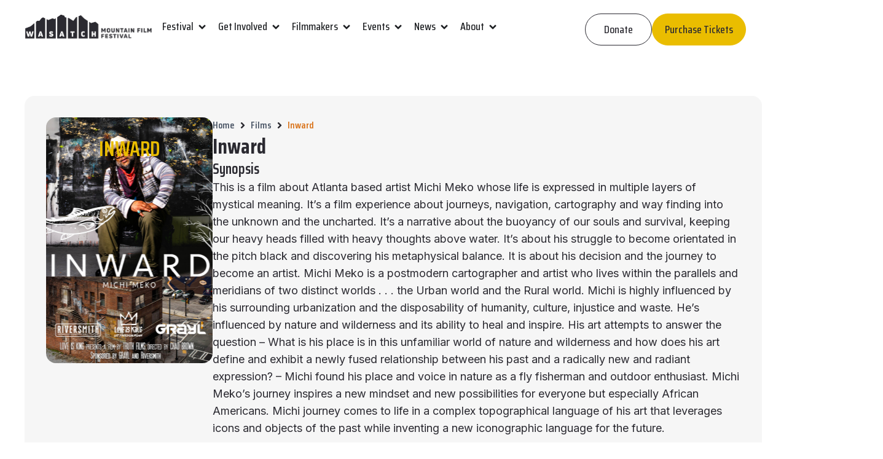

--- FILE ---
content_type: text/html; charset=UTF-8
request_url: https://dev.wasatchfilmfestival.org/films/inward/
body_size: 50765
content:
<!doctype html>
<html lang="en-US">
<head>
	<meta charset="UTF-8">
	<meta name="viewport" content="width=device-width, initial-scale=1">
	<link rel="profile" href="https://gmpg.org/xfn/11">
	<meta name='robots' content='noindex, nofollow' />

	<!-- This site is optimized with the Yoast SEO plugin v23.1 - https://yoast.com/wordpress/plugins/seo/ -->
	<title>Inward | Wasatch Mountain Film Festival</title>
	<meta name="description" content="This is a film about Atlanta based artist Michi Meko whose life is expressed in multiple layers of mystical meaning. It’s a film experience about journeys, navigation, cartography and way finding into the unknown and the uncharted. It’s a narrative about the buoyancy of our souls and survival, keeping our heavy heads filled with heavy thoughts above water. It’s about his struggle to become orientated in the pitch black and discovering his metaphysical balance. It is about his decision and the journey to become an artist. Michi Meko is a postmodern cartographer and artist who lives within the parallels and meridians of two distinct worlds . . . the Urban world and the Rural world. Michi is highly influenced by his surrounding urbanization and the disposability of humanity, culture, injustice and waste. He’s influenced by nature and wilderness and its ability to heal and inspire. His art attempts to answer the question – What is his place is in this unfamiliar world of nature and wilderness and how does his art define and exhibit a newly fused relationship between his past and a radically new and radiant expression? – Michi found his place and voice in nature as a fly fisherman and outdoor enthusiast. Michi Meko’s journey inspires a new mindset and new possibilities for everyone but especially African Americans. Michi journey comes to life in a complex topographical language of his art that leverages icons and objects of the past while inventing a new iconographic language for the future." />
	<meta property="og:locale" content="en_US" />
	<meta property="og:type" content="article" />
	<meta property="og:title" content="Inward | Wasatch Mountain Film Festival" />
	<meta property="og:description" content="This is a film about Atlanta based artist Michi Meko whose life is expressed in multiple layers of mystical meaning. It’s a film experience about journeys, navigation, cartography and way finding into the unknown and the uncharted. It’s a narrative about the buoyancy of our souls and survival, keeping our heavy heads filled with heavy thoughts above water. It’s about his struggle to become orientated in the pitch black and discovering his metaphysical balance. It is about his decision and the journey to become an artist. Michi Meko is a postmodern cartographer and artist who lives within the parallels and meridians of two distinct worlds . . . the Urban world and the Rural world. Michi is highly influenced by his surrounding urbanization and the disposability of humanity, culture, injustice and waste. He’s influenced by nature and wilderness and its ability to heal and inspire. His art attempts to answer the question – What is his place is in this unfamiliar world of nature and wilderness and how does his art define and exhibit a newly fused relationship between his past and a radically new and radiant expression? – Michi found his place and voice in nature as a fly fisherman and outdoor enthusiast. Michi Meko’s journey inspires a new mindset and new possibilities for everyone but especially African Americans. Michi journey comes to life in a complex topographical language of his art that leverages icons and objects of the past while inventing a new iconographic language for the future." />
	<meta property="og:url" content="https://dev.wasatchfilmfestival.org/films/inward/" />
	<meta property="og:site_name" content="Wasatch Mountain Film Festival" />
	<meta property="article:modified_time" content="2024-07-23T22:48:17+00:00" />
	<meta property="og:image" content="https://dev.wasatchfilmfestival.org/wp-content/uploads/2024/07/Poster-00ea48d977-poster.jpg" />
	<meta property="og:image:width" content="600" />
	<meta property="og:image:height" content="800" />
	<meta property="og:image:type" content="image/jpeg" />
	<meta name="twitter:card" content="summary_large_image" />
	<meta name="twitter:label1" content="Est. reading time" />
	<meta name="twitter:data1" content="3 minutes" />
	<script type="application/ld+json" class="yoast-schema-graph">{"@context":"https://schema.org","@graph":[{"@type":"WebPage","@id":"https://dev.wasatchfilmfestival.org/films/inward/","url":"https://dev.wasatchfilmfestival.org/films/inward/","name":"Inward | Wasatch Mountain Film Festival","isPartOf":{"@id":"https://dev.wasatchfilmfestival.org/#website"},"primaryImageOfPage":{"@id":"https://dev.wasatchfilmfestival.org/films/inward/#primaryimage"},"image":{"@id":"https://dev.wasatchfilmfestival.org/films/inward/#primaryimage"},"thumbnailUrl":"https://dev.wasatchfilmfestival.org/wp-content/uploads/2024/07/Poster-00ea48d977-poster.jpg","datePublished":"2024-07-16T15:41:48+00:00","dateModified":"2024-07-23T22:48:17+00:00","description":"This is a film about Atlanta based artist Michi Meko whose life is expressed in multiple layers of mystical meaning. It’s a film experience about journeys, navigation, cartography and way finding into the unknown and the uncharted. It’s a narrative about the buoyancy of our souls and survival, keeping our heavy heads filled with heavy thoughts above water. It’s about his struggle to become orientated in the pitch black and discovering his metaphysical balance. It is about his decision and the journey to become an artist. Michi Meko is a postmodern cartographer and artist who lives within the parallels and meridians of two distinct worlds . . . the Urban world and the Rural world. Michi is highly influenced by his surrounding urbanization and the disposability of humanity, culture, injustice and waste. He’s influenced by nature and wilderness and its ability to heal and inspire. His art attempts to answer the question – What is his place is in this unfamiliar world of nature and wilderness and how does his art define and exhibit a newly fused relationship between his past and a radically new and radiant expression? – Michi found his place and voice in nature as a fly fisherman and outdoor enthusiast. Michi Meko’s journey inspires a new mindset and new possibilities for everyone but especially African Americans. Michi journey comes to life in a complex topographical language of his art that leverages icons and objects of the past while inventing a new iconographic language for the future.","breadcrumb":{"@id":"https://dev.wasatchfilmfestival.org/films/inward/#breadcrumb"},"inLanguage":"en-US","potentialAction":[{"@type":"ReadAction","target":["https://dev.wasatchfilmfestival.org/films/inward/"]}]},{"@type":"ImageObject","inLanguage":"en-US","@id":"https://dev.wasatchfilmfestival.org/films/inward/#primaryimage","url":"https://dev.wasatchfilmfestival.org/wp-content/uploads/2024/07/Poster-00ea48d977-poster.jpg","contentUrl":"https://dev.wasatchfilmfestival.org/wp-content/uploads/2024/07/Poster-00ea48d977-poster.jpg","width":600,"height":800},{"@type":"BreadcrumbList","@id":"https://dev.wasatchfilmfestival.org/films/inward/#breadcrumb","itemListElement":[{"@type":"ListItem","position":1,"name":"Home","item":"https://dev.wasatchfilmfestival.org/"},{"@type":"ListItem","position":2,"name":"Films","item":"https://dev.wasatchfilmfestival.org/films/"},{"@type":"ListItem","position":3,"name":"Inward"}]},{"@type":"WebSite","@id":"https://dev.wasatchfilmfestival.org/#website","url":"https://dev.wasatchfilmfestival.org/","name":"Wasatch Mountain Film Festival","description":"Just another WordPress site","publisher":{"@id":"https://dev.wasatchfilmfestival.org/#organization"},"potentialAction":[{"@type":"SearchAction","target":{"@type":"EntryPoint","urlTemplate":"https://dev.wasatchfilmfestival.org/?s={search_term_string}"},"query-input":"required name=search_term_string"}],"inLanguage":"en-US"},{"@type":"Organization","@id":"https://dev.wasatchfilmfestival.org/#organization","name":"Wasatch Mountain Film Festival","url":"https://dev.wasatchfilmfestival.org/","logo":{"@type":"ImageObject","inLanguage":"en-US","@id":"https://dev.wasatchfilmfestival.org/#/schema/logo/image/","url":"https://dev.wasatchfilmfestival.org/wp-content/uploads/2024/05/WasatchMountainFilm-logoGrey-800x166-H-1-1.svg","contentUrl":"https://dev.wasatchfilmfestival.org/wp-content/uploads/2024/05/WasatchMountainFilm-logoGrey-800x166-H-1-1.svg","width":255,"height":52,"caption":"Wasatch Mountain Film Festival"},"image":{"@id":"https://dev.wasatchfilmfestival.org/#/schema/logo/image/"}}]}</script>
	<!-- / Yoast SEO plugin. -->


<link rel="alternate" type="application/rss+xml" title="Wasatch Mountain Film Festival &raquo; Feed" href="https://dev.wasatchfilmfestival.org/feed/" />
<link rel="alternate" type="application/rss+xml" title="Wasatch Mountain Film Festival &raquo; Comments Feed" href="https://dev.wasatchfilmfestival.org/comments/feed/" />
<link rel="alternate" title="oEmbed (JSON)" type="application/json+oembed" href="https://dev.wasatchfilmfestival.org/wp-json/oembed/1.0/embed?url=https%3A%2F%2Fdev.wasatchfilmfestival.org%2Ffilms%2Finward%2F" />
<link rel="alternate" title="oEmbed (XML)" type="text/xml+oembed" href="https://dev.wasatchfilmfestival.org/wp-json/oembed/1.0/embed?url=https%3A%2F%2Fdev.wasatchfilmfestival.org%2Ffilms%2Finward%2F&#038;format=xml" />
<style id='wp-img-auto-sizes-contain-inline-css'>
img:is([sizes=auto i],[sizes^="auto," i]){contain-intrinsic-size:3000px 1500px}
/*# sourceURL=wp-img-auto-sizes-contain-inline-css */
</style>
<style id='wp-emoji-styles-inline-css'>

	img.wp-smiley, img.emoji {
		display: inline !important;
		border: none !important;
		box-shadow: none !important;
		height: 1em !important;
		width: 1em !important;
		margin: 0 0.07em !important;
		vertical-align: -0.1em !important;
		background: none !important;
		padding: 0 !important;
	}
/*# sourceURL=wp-emoji-styles-inline-css */
</style>
<style id='classic-theme-styles-inline-css'>
/*! This file is auto-generated */
.wp-block-button__link{color:#fff;background-color:#32373c;border-radius:9999px;box-shadow:none;text-decoration:none;padding:calc(.667em + 2px) calc(1.333em + 2px);font-size:1.125em}.wp-block-file__button{background:#32373c;color:#fff;text-decoration:none}
/*# sourceURL=/wp-includes/css/classic-themes.min.css */
</style>
<link rel='stylesheet' id='jet-engine-frontend-css' href='https://dev.wasatchfilmfestival.org/wp-content/plugins/jet-engine/assets/css/frontend.css?ver=3.5.1' media='all' />
<link rel='stylesheet' id='hello-elementor-css' href='https://dev.wasatchfilmfestival.org/wp-content/themes/hello-elementor/style.min.css?ver=3.1.0' media='all' />
<link rel='stylesheet' id='hello-elementor-theme-style-css' href='https://dev.wasatchfilmfestival.org/wp-content/themes/hello-elementor/theme.min.css?ver=3.1.0' media='all' />
<link rel='stylesheet' id='hello-elementor-header-footer-css' href='https://dev.wasatchfilmfestival.org/wp-content/themes/hello-elementor/header-footer.min.css?ver=3.1.0' media='all' />
<link rel='stylesheet' id='jet-blocks-css' href='https://dev.wasatchfilmfestival.org/wp-content/uploads/elementor/css/custom-jet-blocks.css?ver=1.3.12' media='all' />
<link rel='stylesheet' id='elementor-frontend-css' href='https://dev.wasatchfilmfestival.org/wp-content/plugins/elementor/assets/css/frontend-lite.min.css?ver=3.23.1' media='all' />
<style id='elementor-frontend-inline-css'>
.elementor-7766 .elementor-element.elementor-element-3fea955:not(.elementor-motion-effects-element-type-background), .elementor-7766 .elementor-element.elementor-element-3fea955 > .elementor-motion-effects-container > .elementor-motion-effects-layer{background-image:url("https://dev.wasatchfilmfestival.org/wp-content/uploads/2024/07/Poster-00ea48d977-poster.jpg");}
/*# sourceURL=elementor-frontend-inline-css */
</style>
<link rel='stylesheet' id='swiper-css' href='https://dev.wasatchfilmfestival.org/wp-content/plugins/elementor/assets/lib/swiper/css/swiper.min.css?ver=5.3.6' media='all' />
<link rel='stylesheet' id='elementor-post-1316-css' href='https://dev.wasatchfilmfestival.org/wp-content/uploads/elementor/css/post-1316.css?ver=1721073206' media='all' />
<link rel='stylesheet' id='elementor-pro-css' href='https://dev.wasatchfilmfestival.org/wp-content/plugins/elementor-pro/assets/css/frontend-lite.min.css?ver=3.23.0' media='all' />
<link rel='stylesheet' id='elementor-post-7766-css' href='https://dev.wasatchfilmfestival.org/wp-content/uploads/elementor/css/post-7766.css?ver=1721282990' media='all' />
<link rel='stylesheet' id='elementor-post-4925-css' href='https://dev.wasatchfilmfestival.org/wp-content/uploads/elementor/css/post-4925.css?ver=1721073831' media='all' />
<link rel='stylesheet' id='elementor-post-1512-css' href='https://dev.wasatchfilmfestival.org/wp-content/uploads/elementor/css/post-1512.css?ver=1721854081' media='all' />
<link rel='stylesheet' id='elementor-post-1513-css' href='https://dev.wasatchfilmfestival.org/wp-content/uploads/elementor/css/post-1513.css?ver=1721857105' media='all' />
<link rel='stylesheet' id='eael-general-css' href='https://dev.wasatchfilmfestival.org/wp-content/plugins/essential-addons-for-elementor-lite/assets/front-end/css/view/general.min.css?ver=6.0.10' media='all' />
<link rel='stylesheet' id='google-fonts-1-css' href='https://fonts.googleapis.com/css?family=Saira+Condensed%3A100%2C100italic%2C200%2C200italic%2C300%2C300italic%2C400%2C400italic%2C500%2C500italic%2C600%2C600italic%2C700%2C700italic%2C800%2C800italic%2C900%2C900italic%7CInter%3A100%2C100italic%2C200%2C200italic%2C300%2C300italic%2C400%2C400italic%2C500%2C500italic%2C600%2C600italic%2C700%2C700italic%2C800%2C800italic%2C900%2C900italic&#038;display=auto&#038;ver=6.9' media='all' />
<link rel="preconnect" href="https://fonts.gstatic.com/" crossorigin><script src="https://dev.wasatchfilmfestival.org/wp-includes/js/jquery/jquery.min.js?ver=3.7.1" id="jquery-core-js"></script>
<script src="https://dev.wasatchfilmfestival.org/wp-includes/js/jquery/jquery-migrate.min.js?ver=3.4.1" id="jquery-migrate-js"></script>
<link rel="https://api.w.org/" href="https://dev.wasatchfilmfestival.org/wp-json/" /><link rel="alternate" title="JSON" type="application/json" href="https://dev.wasatchfilmfestival.org/wp-json/wp/v2/films/7766" /><link rel="EditURI" type="application/rsd+xml" title="RSD" href="https://dev.wasatchfilmfestival.org/xmlrpc.php?rsd" />
<meta name="generator" content="WordPress 6.9" />
<link rel='shortlink' href='https://dev.wasatchfilmfestival.org/?p=7766' />
<meta name="generator" content="Elementor 3.23.1; features: e_optimized_css_loading, e_font_icon_svg, e_lazyload; settings: css_print_method-external, google_font-enabled, font_display-auto">
<style>
.elementor-nav-menu a {
    display: flex;
    align-items: center;
    justify-content: space-between;
}
</style>
<style>
.jet-blocks-icon {
    display: block;
    line-height: 1;
    text-align: center;
	}
</style>
<style> .iconiositionright .elementor-icon-list-icon{
     order:1;
	   padding-left: 12px;
}
 </style>
			<style>
				.e-con.e-parent:nth-of-type(n+4):not(.e-lazyloaded):not(.e-no-lazyload),
				.e-con.e-parent:nth-of-type(n+4):not(.e-lazyloaded):not(.e-no-lazyload) * {
					background-image: none !important;
				}
				@media screen and (max-height: 1024px) {
					.e-con.e-parent:nth-of-type(n+3):not(.e-lazyloaded):not(.e-no-lazyload),
					.e-con.e-parent:nth-of-type(n+3):not(.e-lazyloaded):not(.e-no-lazyload) * {
						background-image: none !important;
					}
				}
				@media screen and (max-height: 640px) {
					.e-con.e-parent:nth-of-type(n+2):not(.e-lazyloaded):not(.e-no-lazyload),
					.e-con.e-parent:nth-of-type(n+2):not(.e-lazyloaded):not(.e-no-lazyload) * {
						background-image: none !important;
					}
				}
			</style>
			<link rel="icon" href="https://dev.wasatchfilmfestival.org/wp-content/uploads/2024/07/cropped-Untitled-design-1-1-32x32.png" sizes="32x32" />
<link rel="icon" href="https://dev.wasatchfilmfestival.org/wp-content/uploads/2024/07/cropped-Untitled-design-1-1-192x192.png" sizes="192x192" />
<link rel="apple-touch-icon" href="https://dev.wasatchfilmfestival.org/wp-content/uploads/2024/07/cropped-Untitled-design-1-1-180x180.png" />
<meta name="msapplication-TileImage" content="https://dev.wasatchfilmfestival.org/wp-content/uploads/2024/07/cropped-Untitled-design-1-1-270x270.png" />
		<style id="wp-custom-css">
			/*=====  scrollbar ====*/

html,
body{
  max-width:100%;
  overflow-x:hidden;
}		</style>
		<style id='global-styles-inline-css'>
:root{--wp--preset--aspect-ratio--square: 1;--wp--preset--aspect-ratio--4-3: 4/3;--wp--preset--aspect-ratio--3-4: 3/4;--wp--preset--aspect-ratio--3-2: 3/2;--wp--preset--aspect-ratio--2-3: 2/3;--wp--preset--aspect-ratio--16-9: 16/9;--wp--preset--aspect-ratio--9-16: 9/16;--wp--preset--color--black: #000000;--wp--preset--color--cyan-bluish-gray: #abb8c3;--wp--preset--color--white: #ffffff;--wp--preset--color--pale-pink: #f78da7;--wp--preset--color--vivid-red: #cf2e2e;--wp--preset--color--luminous-vivid-orange: #ff6900;--wp--preset--color--luminous-vivid-amber: #fcb900;--wp--preset--color--light-green-cyan: #7bdcb5;--wp--preset--color--vivid-green-cyan: #00d084;--wp--preset--color--pale-cyan-blue: #8ed1fc;--wp--preset--color--vivid-cyan-blue: #0693e3;--wp--preset--color--vivid-purple: #9b51e0;--wp--preset--gradient--vivid-cyan-blue-to-vivid-purple: linear-gradient(135deg,rgb(6,147,227) 0%,rgb(155,81,224) 100%);--wp--preset--gradient--light-green-cyan-to-vivid-green-cyan: linear-gradient(135deg,rgb(122,220,180) 0%,rgb(0,208,130) 100%);--wp--preset--gradient--luminous-vivid-amber-to-luminous-vivid-orange: linear-gradient(135deg,rgb(252,185,0) 0%,rgb(255,105,0) 100%);--wp--preset--gradient--luminous-vivid-orange-to-vivid-red: linear-gradient(135deg,rgb(255,105,0) 0%,rgb(207,46,46) 100%);--wp--preset--gradient--very-light-gray-to-cyan-bluish-gray: linear-gradient(135deg,rgb(238,238,238) 0%,rgb(169,184,195) 100%);--wp--preset--gradient--cool-to-warm-spectrum: linear-gradient(135deg,rgb(74,234,220) 0%,rgb(151,120,209) 20%,rgb(207,42,186) 40%,rgb(238,44,130) 60%,rgb(251,105,98) 80%,rgb(254,248,76) 100%);--wp--preset--gradient--blush-light-purple: linear-gradient(135deg,rgb(255,206,236) 0%,rgb(152,150,240) 100%);--wp--preset--gradient--blush-bordeaux: linear-gradient(135deg,rgb(254,205,165) 0%,rgb(254,45,45) 50%,rgb(107,0,62) 100%);--wp--preset--gradient--luminous-dusk: linear-gradient(135deg,rgb(255,203,112) 0%,rgb(199,81,192) 50%,rgb(65,88,208) 100%);--wp--preset--gradient--pale-ocean: linear-gradient(135deg,rgb(255,245,203) 0%,rgb(182,227,212) 50%,rgb(51,167,181) 100%);--wp--preset--gradient--electric-grass: linear-gradient(135deg,rgb(202,248,128) 0%,rgb(113,206,126) 100%);--wp--preset--gradient--midnight: linear-gradient(135deg,rgb(2,3,129) 0%,rgb(40,116,252) 100%);--wp--preset--font-size--small: 13px;--wp--preset--font-size--medium: 20px;--wp--preset--font-size--large: 36px;--wp--preset--font-size--x-large: 42px;--wp--preset--spacing--20: 0.44rem;--wp--preset--spacing--30: 0.67rem;--wp--preset--spacing--40: 1rem;--wp--preset--spacing--50: 1.5rem;--wp--preset--spacing--60: 2.25rem;--wp--preset--spacing--70: 3.38rem;--wp--preset--spacing--80: 5.06rem;--wp--preset--shadow--natural: 6px 6px 9px rgba(0, 0, 0, 0.2);--wp--preset--shadow--deep: 12px 12px 50px rgba(0, 0, 0, 0.4);--wp--preset--shadow--sharp: 6px 6px 0px rgba(0, 0, 0, 0.2);--wp--preset--shadow--outlined: 6px 6px 0px -3px rgb(255, 255, 255), 6px 6px rgb(0, 0, 0);--wp--preset--shadow--crisp: 6px 6px 0px rgb(0, 0, 0);}:where(.is-layout-flex){gap: 0.5em;}:where(.is-layout-grid){gap: 0.5em;}body .is-layout-flex{display: flex;}.is-layout-flex{flex-wrap: wrap;align-items: center;}.is-layout-flex > :is(*, div){margin: 0;}body .is-layout-grid{display: grid;}.is-layout-grid > :is(*, div){margin: 0;}:where(.wp-block-columns.is-layout-flex){gap: 2em;}:where(.wp-block-columns.is-layout-grid){gap: 2em;}:where(.wp-block-post-template.is-layout-flex){gap: 1.25em;}:where(.wp-block-post-template.is-layout-grid){gap: 1.25em;}.has-black-color{color: var(--wp--preset--color--black) !important;}.has-cyan-bluish-gray-color{color: var(--wp--preset--color--cyan-bluish-gray) !important;}.has-white-color{color: var(--wp--preset--color--white) !important;}.has-pale-pink-color{color: var(--wp--preset--color--pale-pink) !important;}.has-vivid-red-color{color: var(--wp--preset--color--vivid-red) !important;}.has-luminous-vivid-orange-color{color: var(--wp--preset--color--luminous-vivid-orange) !important;}.has-luminous-vivid-amber-color{color: var(--wp--preset--color--luminous-vivid-amber) !important;}.has-light-green-cyan-color{color: var(--wp--preset--color--light-green-cyan) !important;}.has-vivid-green-cyan-color{color: var(--wp--preset--color--vivid-green-cyan) !important;}.has-pale-cyan-blue-color{color: var(--wp--preset--color--pale-cyan-blue) !important;}.has-vivid-cyan-blue-color{color: var(--wp--preset--color--vivid-cyan-blue) !important;}.has-vivid-purple-color{color: var(--wp--preset--color--vivid-purple) !important;}.has-black-background-color{background-color: var(--wp--preset--color--black) !important;}.has-cyan-bluish-gray-background-color{background-color: var(--wp--preset--color--cyan-bluish-gray) !important;}.has-white-background-color{background-color: var(--wp--preset--color--white) !important;}.has-pale-pink-background-color{background-color: var(--wp--preset--color--pale-pink) !important;}.has-vivid-red-background-color{background-color: var(--wp--preset--color--vivid-red) !important;}.has-luminous-vivid-orange-background-color{background-color: var(--wp--preset--color--luminous-vivid-orange) !important;}.has-luminous-vivid-amber-background-color{background-color: var(--wp--preset--color--luminous-vivid-amber) !important;}.has-light-green-cyan-background-color{background-color: var(--wp--preset--color--light-green-cyan) !important;}.has-vivid-green-cyan-background-color{background-color: var(--wp--preset--color--vivid-green-cyan) !important;}.has-pale-cyan-blue-background-color{background-color: var(--wp--preset--color--pale-cyan-blue) !important;}.has-vivid-cyan-blue-background-color{background-color: var(--wp--preset--color--vivid-cyan-blue) !important;}.has-vivid-purple-background-color{background-color: var(--wp--preset--color--vivid-purple) !important;}.has-black-border-color{border-color: var(--wp--preset--color--black) !important;}.has-cyan-bluish-gray-border-color{border-color: var(--wp--preset--color--cyan-bluish-gray) !important;}.has-white-border-color{border-color: var(--wp--preset--color--white) !important;}.has-pale-pink-border-color{border-color: var(--wp--preset--color--pale-pink) !important;}.has-vivid-red-border-color{border-color: var(--wp--preset--color--vivid-red) !important;}.has-luminous-vivid-orange-border-color{border-color: var(--wp--preset--color--luminous-vivid-orange) !important;}.has-luminous-vivid-amber-border-color{border-color: var(--wp--preset--color--luminous-vivid-amber) !important;}.has-light-green-cyan-border-color{border-color: var(--wp--preset--color--light-green-cyan) !important;}.has-vivid-green-cyan-border-color{border-color: var(--wp--preset--color--vivid-green-cyan) !important;}.has-pale-cyan-blue-border-color{border-color: var(--wp--preset--color--pale-cyan-blue) !important;}.has-vivid-cyan-blue-border-color{border-color: var(--wp--preset--color--vivid-cyan-blue) !important;}.has-vivid-purple-border-color{border-color: var(--wp--preset--color--vivid-purple) !important;}.has-vivid-cyan-blue-to-vivid-purple-gradient-background{background: var(--wp--preset--gradient--vivid-cyan-blue-to-vivid-purple) !important;}.has-light-green-cyan-to-vivid-green-cyan-gradient-background{background: var(--wp--preset--gradient--light-green-cyan-to-vivid-green-cyan) !important;}.has-luminous-vivid-amber-to-luminous-vivid-orange-gradient-background{background: var(--wp--preset--gradient--luminous-vivid-amber-to-luminous-vivid-orange) !important;}.has-luminous-vivid-orange-to-vivid-red-gradient-background{background: var(--wp--preset--gradient--luminous-vivid-orange-to-vivid-red) !important;}.has-very-light-gray-to-cyan-bluish-gray-gradient-background{background: var(--wp--preset--gradient--very-light-gray-to-cyan-bluish-gray) !important;}.has-cool-to-warm-spectrum-gradient-background{background: var(--wp--preset--gradient--cool-to-warm-spectrum) !important;}.has-blush-light-purple-gradient-background{background: var(--wp--preset--gradient--blush-light-purple) !important;}.has-blush-bordeaux-gradient-background{background: var(--wp--preset--gradient--blush-bordeaux) !important;}.has-luminous-dusk-gradient-background{background: var(--wp--preset--gradient--luminous-dusk) !important;}.has-pale-ocean-gradient-background{background: var(--wp--preset--gradient--pale-ocean) !important;}.has-electric-grass-gradient-background{background: var(--wp--preset--gradient--electric-grass) !important;}.has-midnight-gradient-background{background: var(--wp--preset--gradient--midnight) !important;}.has-small-font-size{font-size: var(--wp--preset--font-size--small) !important;}.has-medium-font-size{font-size: var(--wp--preset--font-size--medium) !important;}.has-large-font-size{font-size: var(--wp--preset--font-size--large) !important;}.has-x-large-font-size{font-size: var(--wp--preset--font-size--x-large) !important;}
/*# sourceURL=global-styles-inline-css */
</style>
<link rel='stylesheet' id='e-animations-css' href='https://dev.wasatchfilmfestival.org/wp-content/plugins/elementor/assets/lib/animations/animations.min.css?ver=3.23.1' media='all' />
</head>
<body class="wp-singular films-template films-template-elementor_header_footer single single-films postid-7766 wp-custom-logo wp-theme-hello-elementor elementor-default elementor-template-full-width elementor-kit-1316 elementor-page elementor-page-7766">


<a class="skip-link screen-reader-text" href="#content">Skip to content</a>

		<div data-elementor-type="header" data-elementor-id="1512" class="elementor elementor-1512 elementor-location-header" data-elementor-post-type="elementor_library">
			<div class="elementor-element elementor-element-0bc46eb e-flex e-con-boxed e-con e-parent" data-id="0bc46eb" data-element_type="container" data-settings="{&quot;background_background&quot;:&quot;classic&quot;,&quot;sticky&quot;:&quot;top&quot;,&quot;sticky_on&quot;:[&quot;desktop&quot;,&quot;tablet&quot;,&quot;mobile&quot;],&quot;sticky_offset&quot;:0,&quot;sticky_effects_offset&quot;:0}">
					<div class="e-con-inner">
		<div class="elementor-element elementor-element-5a307fc e-con-full e-flex e-con e-child" data-id="5a307fc" data-element_type="container">
		<div class="elementor-element elementor-element-9197e54 e-con-full e-flex e-con e-child" data-id="9197e54" data-element_type="container">
				<div class="elementor-element elementor-element-c145fc5 elementor-widget elementor-widget-image" data-id="c145fc5" data-element_type="widget" data-widget_type="image.default">
				<div class="elementor-widget-container">
			<style>/*! elementor - v3.23.0 - 15-07-2024 */
.elementor-widget-image{text-align:center}.elementor-widget-image a{display:inline-block}.elementor-widget-image a img[src$=".svg"]{width:48px}.elementor-widget-image img{vertical-align:middle;display:inline-block}</style>											<a href="https://dev.wasatchfilmfestival.org">
							<img width="255" height="52" src="https://dev.wasatchfilmfestival.org/wp-content/uploads/2024/05/WasatchMountainFilm-logoGrey-800x166-H-1-1.svg" class="attachment-full size-full wp-image-3010" alt="" />								</a>
													</div>
				</div>
				</div>
		<div class="elementor-element elementor-element-039ed46 e-con-full e-flex e-con e-child" data-id="039ed46" data-element_type="container">
				<div class="elementor-element elementor-element-6e1b00c elementor-hidden-tablet elementor-hidden-mobile e-full_width e-n-menu-layout-horizontal e-n-menu-tablet elementor-widget elementor-widget-n-menu" data-id="6e1b00c" data-element_type="widget" data-settings="{&quot;menu_items&quot;:[{&quot;item_title&quot;:&quot;Festival&quot;,&quot;_id&quot;:&quot;7f1cb46&quot;,&quot;item_dropdown_content&quot;:&quot;yes&quot;,&quot;item_link&quot;:{&quot;url&quot;:&quot;&quot;,&quot;is_external&quot;:&quot;&quot;,&quot;nofollow&quot;:&quot;&quot;,&quot;custom_attributes&quot;:&quot;&quot;},&quot;item_icon&quot;:{&quot;value&quot;:&quot;&quot;,&quot;library&quot;:&quot;&quot;},&quot;item_icon_active&quot;:null,&quot;element_id&quot;:&quot;&quot;},{&quot;item_title&quot;:&quot;Get Involved&quot;,&quot;_id&quot;:&quot;19505f7&quot;,&quot;item_dropdown_content&quot;:&quot;yes&quot;,&quot;item_link&quot;:{&quot;url&quot;:&quot;&quot;,&quot;is_external&quot;:&quot;&quot;,&quot;nofollow&quot;:&quot;&quot;,&quot;custom_attributes&quot;:&quot;&quot;},&quot;item_icon&quot;:{&quot;value&quot;:&quot;&quot;,&quot;library&quot;:&quot;&quot;},&quot;item_icon_active&quot;:null,&quot;element_id&quot;:&quot;&quot;},{&quot;item_title&quot;:&quot;Filmmakers&quot;,&quot;item_dropdown_content&quot;:&quot;yes&quot;,&quot;_id&quot;:&quot;574daae&quot;,&quot;item_link&quot;:{&quot;url&quot;:&quot;&quot;,&quot;is_external&quot;:&quot;&quot;,&quot;nofollow&quot;:&quot;&quot;,&quot;custom_attributes&quot;:&quot;&quot;},&quot;item_icon&quot;:{&quot;value&quot;:&quot;&quot;,&quot;library&quot;:&quot;&quot;},&quot;item_icon_active&quot;:null,&quot;element_id&quot;:&quot;&quot;},{&quot;item_title&quot;:&quot;Events&quot;,&quot;_id&quot;:&quot;faf3a17&quot;,&quot;item_dropdown_content&quot;:&quot;yes&quot;,&quot;item_link&quot;:{&quot;url&quot;:&quot;&quot;,&quot;is_external&quot;:&quot;&quot;,&quot;nofollow&quot;:&quot;&quot;,&quot;custom_attributes&quot;:&quot;&quot;},&quot;item_icon&quot;:{&quot;value&quot;:&quot;&quot;,&quot;library&quot;:&quot;&quot;},&quot;item_icon_active&quot;:null,&quot;element_id&quot;:&quot;&quot;},{&quot;_id&quot;:&quot;fa4dfb8&quot;,&quot;item_title&quot;:&quot;News&quot;,&quot;item_dropdown_content&quot;:&quot;yes&quot;,&quot;item_link&quot;:{&quot;url&quot;:&quot;&quot;,&quot;is_external&quot;:&quot;&quot;,&quot;nofollow&quot;:&quot;&quot;,&quot;custom_attributes&quot;:&quot;&quot;},&quot;item_icon&quot;:{&quot;value&quot;:&quot;&quot;,&quot;library&quot;:&quot;&quot;},&quot;item_icon_active&quot;:null,&quot;element_id&quot;:&quot;&quot;},{&quot;_id&quot;:&quot;903257b&quot;,&quot;item_title&quot;:&quot;About&quot;,&quot;item_dropdown_content&quot;:&quot;yes&quot;,&quot;item_link&quot;:{&quot;url&quot;:&quot;&quot;,&quot;is_external&quot;:&quot;&quot;,&quot;nofollow&quot;:&quot;&quot;,&quot;custom_attributes&quot;:&quot;&quot;},&quot;item_icon&quot;:{&quot;value&quot;:&quot;&quot;,&quot;library&quot;:&quot;&quot;},&quot;item_icon_active&quot;:null,&quot;element_id&quot;:&quot;&quot;}],&quot;horizontal_scroll_tablet&quot;:&quot;disable&quot;,&quot;menu_item_title_distance_from_content&quot;:{&quot;unit&quot;:&quot;px&quot;,&quot;size&quot;:21,&quot;sizes&quot;:[]},&quot;open_animation&quot;:&quot;fadeIn&quot;,&quot;content_width&quot;:&quot;full_width&quot;,&quot;item_layout&quot;:&quot;horizontal&quot;,&quot;open_on&quot;:&quot;hover&quot;,&quot;horizontal_scroll&quot;:&quot;disable&quot;,&quot;breakpoint_selector&quot;:&quot;tablet&quot;,&quot;menu_item_title_distance_from_content_tablet&quot;:{&quot;unit&quot;:&quot;px&quot;,&quot;size&quot;:&quot;&quot;,&quot;sizes&quot;:[]},&quot;menu_item_title_distance_from_content_mobile&quot;:{&quot;unit&quot;:&quot;px&quot;,&quot;size&quot;:&quot;&quot;,&quot;sizes&quot;:[]}}" data-widget_type="mega-menu.default">
				<div class="elementor-widget-container">
			<link rel="stylesheet" href="https://dev.wasatchfilmfestival.org/wp-content/plugins/elementor-pro/assets/css/widget-mega-menu.min.css?ver=1721072620">		<nav class="e-n-menu" data-widget-number="115" aria-label="Menu">
					<button class="e-n-menu-toggle" id="menu-toggle-115" aria-haspopup="true" aria-expanded="false" aria-controls="menubar-115" aria-label="Menu Toggle">
			<span class="e-n-menu-toggle-icon e-open">
				<svg class="e-font-icon-svg e-eicon-menu-bar" viewBox="0 0 1000 1000" xmlns="http://www.w3.org/2000/svg"><path d="M104 333H896C929 333 958 304 958 271S929 208 896 208H104C71 208 42 237 42 271S71 333 104 333ZM104 583H896C929 583 958 554 958 521S929 458 896 458H104C71 458 42 487 42 521S71 583 104 583ZM104 833H896C929 833 958 804 958 771S929 708 896 708H104C71 708 42 737 42 771S71 833 104 833Z"></path></svg>			</span>
			<span class="e-n-menu-toggle-icon e-close">
				<svg class="e-font-icon-svg e-eicon-close" viewBox="0 0 1000 1000" xmlns="http://www.w3.org/2000/svg"><path d="M742 167L500 408 258 167C246 154 233 150 217 150 196 150 179 158 167 167 154 179 150 196 150 212 150 229 154 242 171 254L408 500 167 742C138 771 138 800 167 829 196 858 225 858 254 829L496 587 738 829C750 842 767 846 783 846 800 846 817 842 829 829 842 817 846 804 846 783 846 767 842 750 829 737L588 500 833 258C863 229 863 200 833 171 804 137 775 137 742 167Z"></path></svg>			</span>
		</button>
					<div class="e-n-menu-wrapper" id="menubar-115" aria-labelledby="menu-toggle-115">
				<ul class="e-n-menu-heading">
								<li class="e-n-menu-item">
				<div id="e-n-menu-title-1151" class="e-n-menu-title">
					<div class="e-n-menu-title-container">												<span class="e-n-menu-title-text">
							Festival						</span>
					</div>											<button id="e-n-menu-dropdown-icon-1151" class="e-n-menu-dropdown-icon e-focus" data-tab-index="1" aria-haspopup="true" aria-expanded="false" aria-controls="e-n-menu-content-1151" >
							<span class="e-n-menu-dropdown-icon-opened">
								<svg aria-hidden="true" class="e-font-icon-svg e-fas-angle-up" viewBox="0 0 320 512" xmlns="http://www.w3.org/2000/svg"><path d="M177 159.7l136 136c9.4 9.4 9.4 24.6 0 33.9l-22.6 22.6c-9.4 9.4-24.6 9.4-33.9 0L160 255.9l-96.4 96.4c-9.4 9.4-24.6 9.4-33.9 0L7 329.7c-9.4-9.4-9.4-24.6 0-33.9l136-136c9.4-9.5 24.6-9.5 34-.1z"></path></svg>								<span class="elementor-screen-only">Close Festival</span>
							</span>
							<span class="e-n-menu-dropdown-icon-closed">
								<svg aria-hidden="true" class="e-font-icon-svg e-fas-angle-down" viewBox="0 0 320 512" xmlns="http://www.w3.org/2000/svg"><path d="M143 352.3L7 216.3c-9.4-9.4-9.4-24.6 0-33.9l22.6-22.6c9.4-9.4 24.6-9.4 33.9 0l96.4 96.4 96.4-96.4c9.4-9.4 24.6-9.4 33.9 0l22.6 22.6c9.4 9.4 9.4 24.6 0 33.9l-136 136c-9.2 9.4-24.4 9.4-33.8 0z"></path></svg>								<span class="elementor-screen-only">Open Festival</span>
							</span>
						</button>
									</div>
									<div class="e-n-menu-content">
						<div id="e-n-menu-content-1151" data-tab-index="1" aria-labelledby="e-n-menu-dropdown-icon-1151" class="elementor-element elementor-element-6325d2c e-flex e-con-boxed e-con e-child" data-id="6325d2c" data-element_type="container" data-settings="{&quot;background_background&quot;:&quot;classic&quot;}">
					<div class="e-con-inner">
		<div class="elementor-element elementor-element-ccf1489 e-flex e-con-boxed e-con e-child" data-id="ccf1489" data-element_type="container" data-settings="{&quot;background_background&quot;:&quot;classic&quot;}">
					<div class="e-con-inner">
		<div class="elementor-element elementor-element-643b100 e-con-full e-flex e-con e-child" data-id="643b100" data-element_type="container">
		<div class="elementor-element elementor-element-079e7d5 e-flex e-con-boxed e-con e-child" data-id="079e7d5" data-element_type="container" data-settings="{&quot;background_background&quot;:&quot;classic&quot;}">
					<div class="e-con-inner">
				<div class="elementor-element elementor-element-54423a6 elementor-widget__width-initial elementor-widget elementor-widget-heading" data-id="54423a6" data-element_type="widget" data-widget_type="heading.default">
				<div class="elementor-widget-container">
			<style>/*! elementor - v3.23.0 - 15-07-2024 */
.elementor-heading-title{padding:0;margin:0;line-height:1}.elementor-widget-heading .elementor-heading-title[class*=elementor-size-]>a{color:inherit;font-size:inherit;line-height:inherit}.elementor-widget-heading .elementor-heading-title.elementor-size-small{font-size:15px}.elementor-widget-heading .elementor-heading-title.elementor-size-medium{font-size:19px}.elementor-widget-heading .elementor-heading-title.elementor-size-large{font-size:29px}.elementor-widget-heading .elementor-heading-title.elementor-size-xl{font-size:39px}.elementor-widget-heading .elementor-heading-title.elementor-size-xxl{font-size:59px}</style><h2 class="elementor-heading-title elementor-size-default">FESTIVAL
PASSES</h2>		</div>
				</div>
				<div class="elementor-element elementor-element-77824c4 elementor-widget elementor-widget-button" data-id="77824c4" data-element_type="widget" data-widget_type="button.default">
				<div class="elementor-widget-container">
					<div class="elementor-button-wrapper">
			<a class="elementor-button elementor-button-link elementor-size-sm" href="/festival/tickets-passes/">
						<span class="elementor-button-content-wrapper">
									<span class="elementor-button-text">BUY NOW</span>
					</span>
					</a>
		</div>
				</div>
				</div>
					</div>
				</div>
				</div>
		<div class="elementor-element elementor-element-6b921c9 e-con-full e-flex e-con e-child" data-id="6b921c9" data-element_type="container">
		<div class="elementor-element elementor-element-0e65f62 e-flex e-con-boxed e-con e-child" data-id="0e65f62" data-element_type="container" data-settings="{&quot;background_background&quot;:&quot;classic&quot;}">
					<div class="e-con-inner">
				<div class="elementor-element elementor-element-74e5262 elementor-widget elementor-widget-heading" data-id="74e5262" data-element_type="widget" data-widget_type="heading.default">
				<div class="elementor-widget-container">
			<h2 class="elementor-heading-title elementor-size-default">Festival</h2>		</div>
				</div>
				<div class="elementor-element elementor-element-855889f elementor-widget elementor-widget-heading" data-id="855889f" data-element_type="widget" data-widget_type="heading.default">
				<div class="elementor-widget-container">
			<p class="elementor-heading-title elementor-size-default">Impactful Stories Told Through the Lens of Adventure</p>		</div>
				</div>
					</div>
				</div>
		<div class="elementor-element elementor-element-5954b1b e-flex e-con-boxed e-con e-child" data-id="5954b1b" data-element_type="container">
					<div class="e-con-inner">
		<div class="elementor-element elementor-element-cfda2f2 e-con-full e-flex e-con e-child" data-id="cfda2f2" data-element_type="container">
		<div class="elementor-element elementor-element-8602f47 e-con-full e-flex e-con e-child" data-id="8602f47" data-element_type="container">
		<div class="elementor-element elementor-element-cc8fb30 e-con-full e-flex e-con e-child" data-id="cc8fb30" data-element_type="container">
				<div class="elementor-element elementor-element-e2116b5 elementor-icon-list--layout-traditional elementor-list-item-link-full_width elementor-widget elementor-widget-icon-list" data-id="e2116b5" data-element_type="widget" data-widget_type="icon-list.default">
				<div class="elementor-widget-container">
			<link rel="stylesheet" href="https://dev.wasatchfilmfestival.org/wp-content/plugins/elementor/assets/css/widget-icon-list.min.css">		<ul class="elementor-icon-list-items">
							<li class="elementor-icon-list-item">
											<a href="/festival/">

												<span class="elementor-icon-list-icon">
							<svg xmlns="http://www.w3.org/2000/svg" width="16" height="16" viewBox="0 0 16 16" fill="none"><path d="M7.78962 15.9994H2.84274C2.58355 15.9994 2.32906 15.9302 2.10562 15.7988C1.88219 15.6674 1.69793 15.4787 1.57193 15.2522C1.44593 15.0257 1.38278 14.7697 1.38901 14.5105C1.39524 14.2514 1.47062 13.9987 1.60736 13.7785L1.94141 13.24C1.17223 12.3422 0.609727 11.2863 0.293681 10.1471C-0.0223643 9.00785 -0.084228 7.8131 0.112466 6.64732C0.37631 5.06579 1.11228 3.60101 2.22372 2.44535C3.33517 1.28968 4.77013 0.497159 6.34017 0.171844C7.5451 -0.0819124 8.79232 -0.0543104 9.98484 0.252503C11.1774 0.559317 12.283 1.13707 13.2159 1.94084C14.1487 2.74461 14.8836 3.75272 15.3633 4.88677C15.8431 6.02083 16.0547 7.25026 15.9819 8.47946C15.8313 10.5406 14.8997 12.4666 13.3772 13.8641C11.8547 15.2617 9.85613 16.0254 7.78962 15.9994ZM7.98913 1.46047C7.5319 1.46074 7.07584 1.50665 6.62772 1.5975C5.34648 1.86328 4.1756 2.51041 3.26889 3.45386C2.36219 4.39732 1.76206 5.59297 1.54736 6.88376C1.3848 7.8402 1.43567 8.82075 1.69631 9.75524C1.95695 10.6897 2.42092 11.5551 3.05503 12.2893C3.25448 12.5259 3.37372 12.8197 3.3956 13.1284C3.41748 13.4371 3.34087 13.7448 3.17679 14.0071L2.84274 14.5453H7.78962C9.48517 14.5716 11.1268 13.9498 12.3795 12.8068C13.6321 11.6638 14.4013 10.0858 14.5299 8.39497C14.5838 7.50346 14.4545 6.61035 14.15 5.77071C13.8455 4.93108 13.3723 4.16271 12.7594 3.51299C12.1466 2.86326 11.4072 2.34595 10.5867 1.99295C9.76631 1.63994 8.88227 1.45872 7.98913 1.46047Z" fill="#2B2A31"></path><path d="M8.72541 11.5463H7.99838C7.80556 11.5463 7.62063 11.4697 7.48429 11.3333C7.34794 11.197 7.27134 11.0121 7.27134 10.8192V7.9111C7.07852 7.9111 6.8936 7.8345 6.75725 7.69815C6.62091 7.56181 6.54431 7.37689 6.54431 7.18406C6.54431 6.99124 6.62091 6.80632 6.75725 6.66997C6.8936 6.53363 7.07852 6.45703 7.27134 6.45703H7.99838C8.1912 6.45703 8.37612 6.53363 8.51247 6.66997C8.64881 6.80632 8.72541 6.99124 8.72541 7.18406V10.0922C8.91823 10.0922 9.10316 10.1688 9.2395 10.3051C9.37585 10.4415 9.45244 10.6264 9.45244 10.8192C9.45244 11.0121 9.37585 11.197 9.2395 11.3333C9.10316 11.4697 8.91823 11.5463 8.72541 11.5463Z" fill="#2B2A31"></path><path d="M7.99839 5.5483C8.5003 5.5483 8.90718 5.14142 8.90718 4.6395C8.90718 4.13759 8.5003 3.73071 7.99839 3.73071C7.49648 3.73071 7.0896 4.13759 7.0896 4.6395C7.0896 5.14142 7.49648 5.5483 7.99839 5.5483Z" fill="#2B2A31"></path></svg>						</span>
										<span class="elementor-icon-list-text">About the Festival</span>
											</a>
									</li>
						</ul>
				</div>
				</div>
				<div class="elementor-element elementor-element-6436ec9 elementor-widget elementor-widget-image" data-id="6436ec9" data-element_type="widget" data-widget_type="image.default">
				<div class="elementor-widget-container">
													<img width="7" height="12" src="https://dev.wasatchfilmfestival.org/wp-content/uploads/2024/05/Vector-2.svg" class="attachment-full size-full wp-image-6237" alt="" />													</div>
				</div>
				</div>
				<div class="elementor-element elementor-element-8c95c01 elementor-widget elementor-widget-heading" data-id="8c95c01" data-element_type="widget" data-widget_type="heading.default">
				<div class="elementor-widget-container">
			<p class="elementor-heading-title elementor-size-default">Celebrating 10 years of WMFF</p>		</div>
				</div>
				</div>
		<div class="elementor-element elementor-element-76603b3 e-con-full e-flex e-con e-child" data-id="76603b3" data-element_type="container">
		<div class="elementor-element elementor-element-13a1f5d e-con-full e-flex e-con e-child" data-id="13a1f5d" data-element_type="container">
				<div class="elementor-element elementor-element-7369102 elementor-icon-list--layout-traditional elementor-list-item-link-full_width elementor-widget elementor-widget-icon-list" data-id="7369102" data-element_type="widget" data-widget_type="icon-list.default">
				<div class="elementor-widget-container">
					<ul class="elementor-icon-list-items">
							<li class="elementor-icon-list-item">
											<a href="/festival/schedule/">

												<span class="elementor-icon-list-icon">
							<svg xmlns="http://www.w3.org/2000/svg" width="17" height="18" viewBox="0 0 17 18" fill="none"><path d="M4.99988 1V3.4" stroke="#2B2A31" stroke-width="1.5" stroke-miterlimit="10" stroke-linecap="round" stroke-linejoin="round"></path><path d="M11.4001 1V3.4" stroke="#2B2A31" stroke-width="1.5" stroke-miterlimit="10" stroke-linecap="round" stroke-linejoin="round"></path><path d="M1.3999 6.672H14.9999" stroke="#2B2A31" stroke-width="1.5" stroke-miterlimit="10" stroke-linecap="round" stroke-linejoin="round"></path><path d="M15.4 6.20007V13.0001C15.4 15.4001 14.2 17.0001 11.4 17.0001H5C2.2 17.0001 1 15.4001 1 13.0001V6.20007C1 3.80007 2.2 2.20007 5 2.20007H11.4C14.2 2.20007 15.4 3.80007 15.4 6.20007Z" stroke="#2B2A31" stroke-width="1.5" stroke-miterlimit="10" stroke-linecap="round" stroke-linejoin="round"></path><path d="M11.1559 10.36H11.163" stroke="#2B2A31" stroke-width="2" stroke-linecap="round" stroke-linejoin="round"></path><path d="M11.1559 12.76H11.163" stroke="#2B2A31" stroke-width="2" stroke-linecap="round" stroke-linejoin="round"></path><path d="M8.19639 10.36H8.20357" stroke="#2B2A31" stroke-width="2" stroke-linecap="round" stroke-linejoin="round"></path><path d="M8.19639 12.76H8.20357" stroke="#2B2A31" stroke-width="2" stroke-linecap="round" stroke-linejoin="round"></path><path d="M5.23557 10.36H5.24276" stroke="#2B2A31" stroke-width="2" stroke-linecap="round" stroke-linejoin="round"></path><path d="M5.23557 12.76H5.24276" stroke="#2B2A31" stroke-width="2" stroke-linecap="round" stroke-linejoin="round"></path></svg>						</span>
										<span class="elementor-icon-list-text">Schedule</span>
											</a>
									</li>
						</ul>
				</div>
				</div>
				<div class="elementor-element elementor-element-953249e elementor-widget elementor-widget-image" data-id="953249e" data-element_type="widget" data-widget_type="image.default">
				<div class="elementor-widget-container">
													<img width="7" height="12" src="https://dev.wasatchfilmfestival.org/wp-content/uploads/2024/05/Vector-2.svg" class="attachment-full size-full wp-image-6237" alt="" />													</div>
				</div>
				</div>
				<div class="elementor-element elementor-element-f512e02 elementor-widget elementor-widget-heading" data-id="f512e02" data-element_type="widget" data-widget_type="heading.default">
				<div class="elementor-widget-container">
			<p class="elementor-heading-title elementor-size-default">Plan your festival experience</p>		</div>
				</div>
				</div>
		<div class="elementor-element elementor-element-dd8b6b7 e-con-full e-flex e-con e-child" data-id="dd8b6b7" data-element_type="container">
		<div class="elementor-element elementor-element-f8d483a e-con-full e-flex e-con e-child" data-id="f8d483a" data-element_type="container">
				<div class="elementor-element elementor-element-740a96a elementor-icon-list--layout-traditional elementor-list-item-link-full_width elementor-widget elementor-widget-icon-list" data-id="740a96a" data-element_type="widget" data-widget_type="icon-list.default">
				<div class="elementor-widget-container">
					<ul class="elementor-icon-list-items">
							<li class="elementor-icon-list-item">
											<a href="/festival/tickets-passes/">

												<span class="elementor-icon-list-icon">
							<svg xmlns="http://www.w3.org/2000/svg" width="16" height="16" viewBox="0 0 16 16" fill="none"><path d="M15.3245 10.8461C15.7285 10.6897 16 10.2915 16 9.85526V7.83693C16 7.23872 15.5133 6.75201 14.9151 6.75201H14.8043C15.1327 6.32685 15.1024 5.71207 14.7127 5.3223L13.2855 3.89513C12.9771 3.58671 12.5036 3.49708 12.1072 3.67213C11.8943 3.76619 11.6407 3.71872 11.476 3.55411C11.3114 3.38947 11.264 3.13582 11.358 2.92296C11.5331 2.52663 11.4435 2.05309 11.135 1.74464L9.70783 0.317468C9.28486 -0.105466 8.59655 -0.105528 8.17352 0.317468L1.73901 6.75201H1.08493C0.486682 6.75201 0 7.23872 0 7.83693V9.85526C0 10.2915 0.271467 10.6897 0.675514 10.8461C0.892518 10.9301 1.03834 11.143 1.03834 11.3759C1.03834 11.6087 0.892518 11.8216 0.675514 11.9056C0.271467 12.0621 0 12.4603 0 12.8965V14.9148C0 15.513 0.486682 15.9997 1.08493 15.9997H14.9151C15.5133 15.9997 16 15.513 16 14.9148V12.8965C16 12.4603 15.7286 12.0621 15.3245 11.9056C15.1075 11.8216 14.9617 11.6087 14.9617 11.3759C14.9617 11.143 15.1075 10.9301 15.3245 10.8461ZM8.83903 0.983036C8.89509 0.926974 8.98629 0.926974 9.04232 0.983005L10.4695 2.41017C10.5052 2.44591 10.5163 2.49915 10.497 2.54272C10.2472 3.1084 10.3732 3.78231 10.8105 4.21962C11.2478 4.65695 11.9218 4.78291 12.4875 4.53309C12.531 4.51389 12.5843 4.52493 12.62 4.56067L14.0471 5.9878C14.1032 6.04387 14.1032 6.1351 14.0472 6.1911L13.4862 6.75201H11.0341L7.05205 2.76999L8.83903 0.983036ZM6.38654 3.43549L9.70309 6.75201H3.06999L6.38654 3.43549ZM0.941177 14.9148V12.8965C0.941177 12.846 0.971012 12.8005 1.0154 12.7833C1.59206 12.5599 1.97948 11.9944 1.97948 11.3759C1.97948 10.7573 1.59203 10.1918 1.01534 9.96842C0.97098 9.95126 0.941177 9.90577 0.941177 9.85526V7.83693C0.941177 7.75769 1.00568 7.69319 1.08493 7.69319H11.7647V15.0586H1.08493C1.00568 15.0586 0.941177 14.9941 0.941177 14.9148ZM15.0588 9.85526C15.0588 9.90577 15.029 9.95126 14.9846 9.96845C14.408 10.1918 14.0205 10.7574 14.0205 11.3759C14.0205 11.9944 14.4079 12.56 14.9846 12.7833C15.029 12.8005 15.0588 12.846 15.0588 12.8965V14.9148C15.0588 14.994 14.9943 15.0586 14.9151 15.0586H12.7059V7.69319H14.9151C14.9943 7.69319 15.0588 7.75769 15.0588 7.83693V9.85526Z" fill="#2B2A31"></path><path d="M3.29407 8.94092H10.3529V9.88209H3.29407V8.94092Z" fill="#2B2A31"></path><path d="M3.29407 10.8232H10.3529V11.7644H3.29407V10.8232Z" fill="#2B2A31"></path><path d="M3.29407 12.7056H10.3529V13.6467H3.29407V12.7056Z" fill="#2B2A31"></path></svg>						</span>
										<span class="elementor-icon-list-text">Passes</span>
											</a>
									</li>
						</ul>
				</div>
				</div>
				<div class="elementor-element elementor-element-6aa8adc elementor-widget elementor-widget-image" data-id="6aa8adc" data-element_type="widget" data-widget_type="image.default">
				<div class="elementor-widget-container">
													<img width="7" height="12" src="https://dev.wasatchfilmfestival.org/wp-content/uploads/2024/05/Vector-2.svg" class="attachment-full size-full wp-image-6237" alt="" />													</div>
				</div>
				</div>
				<div class="elementor-element elementor-element-44587ab elementor-widget elementor-widget-heading" data-id="44587ab" data-element_type="widget" data-widget_type="heading.default">
				<div class="elementor-widget-container">
			<p class="elementor-heading-title elementor-size-default">Purchase festival tickets & passes</p>		</div>
				</div>
				</div>
		<div class="elementor-element elementor-element-960c3b7 e-con-full e-flex e-con e-child" data-id="960c3b7" data-element_type="container">
		<div class="elementor-element elementor-element-8b0c28b e-con-full e-flex e-con e-child" data-id="8b0c28b" data-element_type="container">
				<div class="elementor-element elementor-element-9a3efb0 elementor-icon-list--layout-traditional elementor-list-item-link-full_width elementor-widget elementor-widget-icon-list" data-id="9a3efb0" data-element_type="widget" data-widget_type="icon-list.default">
				<div class="elementor-widget-container">
					<ul class="elementor-icon-list-items">
							<li class="elementor-icon-list-item">
											<a href="/films/">

												<span class="elementor-icon-list-icon">
							<svg xmlns="http://www.w3.org/2000/svg" width="18" height="18" viewBox="0 0 18 18" fill="none"><path d="M3.87604 14.204C4.86697 14.204 5.67449 13.3965 5.67449 12.4056C5.67449 11.4155 4.86697 10.608 3.87604 10.608C2.88606 10.608 2.07764 11.4155 2.07764 12.4056C2.07764 13.3965 2.88606 14.204 3.87604 14.204Z" stroke="#2B2A31" stroke-miterlimit="10" stroke-linecap="round" stroke-linejoin="round"></path><path d="M2.67857 13.7478C1.7319 13.8916 1 14.7139 1 15.6993V17H6.75197V15.6993C6.75197 14.7139 6.02101 13.8916 5.0734 13.7478" stroke="#2B2A31" stroke-miterlimit="10" stroke-linecap="round" stroke-linejoin="round"></path><path d="M14.1227 14.204C15.1136 14.204 15.9211 13.3965 15.9211 12.4056C15.9211 11.4155 15.1136 10.608 14.1227 10.608C13.1327 10.608 12.3252 11.4155 12.3252 12.4056C12.3252 13.3965 13.1327 14.204 14.1227 14.204Z" stroke="#2B2A31" stroke-miterlimit="10" stroke-linecap="round" stroke-linejoin="round"></path><path d="M12.9253 13.7478C11.9786 13.8916 11.2467 14.7139 11.2467 15.6993V17H16.9996V15.6993C16.9996 14.7139 16.2677 13.8916 15.3201 13.7478" stroke="#2B2A31" stroke-miterlimit="10" stroke-linecap="round" stroke-linejoin="round"></path><path d="M14.1872 4.47145H9.46855C8.56705 4.47145 7.82959 5.20892 7.82959 6.11045C7.82959 7.01201 8.56705 7.74944 9.46855 7.74944H12.363L14.3071 8.9939L14.331 7.743C15.1662 7.67016 15.8262 6.96404 15.8262 6.11045C15.8262 5.20892 15.0888 4.47145 14.1872 4.47145Z" stroke="#2B2A31" stroke-miterlimit="10" stroke-linecap="round" stroke-linejoin="round"></path><path d="M9.5423 0.99991H11.7611C13.1668 0.99991 14.3163 2.14941 14.3163 3.5552C14.3163 3.87783 14.2554 4.18664 14.1457 4.47146M7.82958 6.11048H6.658L4.21709 8.05182L4.1793 6.10034C2.87771 5.98697 1.84717 4.88538 1.84717 3.5552C1.84717 2.14941 2.99758 0.99991 4.4033 0.99991H6.62207" stroke="#2B2A31" stroke-miterlimit="10" stroke-linecap="round" stroke-linejoin="round"></path><path d="M9.98291 6.10966V6.11053" stroke="#2B2A31" stroke-miterlimit="10" stroke-linecap="round" stroke-linejoin="round"></path><path d="M11.8282 6.10966V6.11053" stroke="#2B2A31" stroke-miterlimit="10" stroke-linecap="round" stroke-linejoin="round"></path><path d="M13.6727 6.10966V6.11053" stroke="#2B2A31" stroke-miterlimit="10" stroke-linecap="round" stroke-linejoin="round"></path><path d="M8.08381 1H8.08203" stroke="#2B2A31" stroke-miterlimit="10" stroke-linecap="round" stroke-linejoin="round"></path></svg>						</span>
										<span class="elementor-icon-list-text">Films</span>
											</a>
									</li>
						</ul>
				</div>
				</div>
				<div class="elementor-element elementor-element-4ed562b elementor-widget elementor-widget-image" data-id="4ed562b" data-element_type="widget" data-widget_type="image.default">
				<div class="elementor-widget-container">
													<img width="7" height="12" src="https://dev.wasatchfilmfestival.org/wp-content/uploads/2024/05/Vector-2.svg" class="attachment-full size-full wp-image-6237" alt="" />													</div>
				</div>
				</div>
				<div class="elementor-element elementor-element-02a535a elementor-widget elementor-widget-heading" data-id="02a535a" data-element_type="widget" data-widget_type="heading.default">
				<div class="elementor-widget-container">
			<p class="elementor-heading-title elementor-size-default">Preview our 2024 film lineup</p>		</div>
				</div>
				</div>
				</div>
		<div class="elementor-element elementor-element-2962e86 e-con-full e-flex e-con e-child" data-id="2962e86" data-element_type="container">
				<div class="elementor-element elementor-element-8a1b7ee elementor-icon-list--layout-traditional elementor-list-item-link-full_width elementor-widget elementor-widget-icon-list" data-id="8a1b7ee" data-element_type="widget" data-widget_type="icon-list.default">
				<div class="elementor-widget-container">
					<ul class="elementor-icon-list-items">
							<li class="elementor-icon-list-item">
											<a href="/awards/">

											<span class="elementor-icon-list-text">Awards</span>
											</a>
									</li>
								<li class="elementor-icon-list-item">
											<a href="/festival/filmmaker-workshop/">

											<span class="elementor-icon-list-text">Filmmaker Workshop</span>
											</a>
									</li>
								<li class="elementor-icon-list-item">
											<a href="/support/volunteer/">

											<span class="elementor-icon-list-text">Volunteer</span>
											</a>
									</li>
								<li class="elementor-icon-list-item">
											<a href="/about/">

											<span class="elementor-icon-list-text">About Wasatch</span>
											</a>
									</li>
								<li class="elementor-icon-list-item">
											<a href="/how-to-wasatch/">

											<span class="elementor-icon-list-text">How to Wasatch</span>
											</a>
									</li>
								<li class="elementor-icon-list-item">
											<a href="/festival/festival-archives/">

											<span class="elementor-icon-list-text">Festival Archives</span>
											</a>
									</li>
						</ul>
				</div>
				</div>
				</div>
					</div>
				</div>
				</div>
					</div>
				</div>
					</div>
				</div>
							</div>
							</li>
					<li class="e-n-menu-item">
				<div id="e-n-menu-title-1152" class="e-n-menu-title">
					<div class="e-n-menu-title-container">												<span class="e-n-menu-title-text">
							Get Involved						</span>
					</div>											<button id="e-n-menu-dropdown-icon-1152" class="e-n-menu-dropdown-icon e-focus" data-tab-index="2" aria-haspopup="true" aria-expanded="false" aria-controls="e-n-menu-content-1152" >
							<span class="e-n-menu-dropdown-icon-opened">
								<svg aria-hidden="true" class="e-font-icon-svg e-fas-angle-up" viewBox="0 0 320 512" xmlns="http://www.w3.org/2000/svg"><path d="M177 159.7l136 136c9.4 9.4 9.4 24.6 0 33.9l-22.6 22.6c-9.4 9.4-24.6 9.4-33.9 0L160 255.9l-96.4 96.4c-9.4 9.4-24.6 9.4-33.9 0L7 329.7c-9.4-9.4-9.4-24.6 0-33.9l136-136c9.4-9.5 24.6-9.5 34-.1z"></path></svg>								<span class="elementor-screen-only">Close Get Involved</span>
							</span>
							<span class="e-n-menu-dropdown-icon-closed">
								<svg aria-hidden="true" class="e-font-icon-svg e-fas-angle-down" viewBox="0 0 320 512" xmlns="http://www.w3.org/2000/svg"><path d="M143 352.3L7 216.3c-9.4-9.4-9.4-24.6 0-33.9l22.6-22.6c9.4-9.4 24.6-9.4 33.9 0l96.4 96.4 96.4-96.4c9.4-9.4 24.6-9.4 33.9 0l22.6 22.6c9.4 9.4 9.4 24.6 0 33.9l-136 136c-9.2 9.4-24.4 9.4-33.8 0z"></path></svg>								<span class="elementor-screen-only">Open Get Involved</span>
							</span>
						</button>
									</div>
									<div class="e-n-menu-content">
						<div id="e-n-menu-content-1152" data-tab-index="2" aria-labelledby="e-n-menu-dropdown-icon-1152" class="elementor-element elementor-element-68088e2 e-flex e-con-boxed e-con e-child" data-id="68088e2" data-element_type="container" data-settings="{&quot;background_background&quot;:&quot;classic&quot;}">
					<div class="e-con-inner">
		<div class="elementor-element elementor-element-ffd0ac4 e-flex e-con-boxed e-con e-child" data-id="ffd0ac4" data-element_type="container" data-settings="{&quot;background_background&quot;:&quot;classic&quot;}">
					<div class="e-con-inner">
		<div class="elementor-element elementor-element-8e4c751 e-con-full e-flex e-con e-child" data-id="8e4c751" data-element_type="container">
		<div class="elementor-element elementor-element-ddaf596 e-flex e-con-boxed e-con e-child" data-id="ddaf596" data-element_type="container" data-settings="{&quot;background_background&quot;:&quot;classic&quot;}">
					<div class="e-con-inner">
				<div class="elementor-element elementor-element-0fdffda elementor-widget elementor-widget-heading" data-id="0fdffda" data-element_type="widget" data-widget_type="heading.default">
				<div class="elementor-widget-container">
			<h2 class="elementor-heading-title elementor-size-default">VOLUNTEER WITH WASATCH</h2>		</div>
				</div>
				<div class="elementor-element elementor-element-576171b elementor-widget elementor-widget-button" data-id="576171b" data-element_type="widget" data-widget_type="button.default">
				<div class="elementor-widget-container">
					<div class="elementor-button-wrapper">
			<a class="elementor-button elementor-button-link elementor-size-sm" href="/support/volunteer/">
						<span class="elementor-button-content-wrapper">
									<span class="elementor-button-text">APPLY NOW</span>
					</span>
					</a>
		</div>
				</div>
				</div>
					</div>
				</div>
				</div>
		<div class="elementor-element elementor-element-bdfd6b4 e-con-full e-flex e-con e-child" data-id="bdfd6b4" data-element_type="container">
		<div class="elementor-element elementor-element-b544bd9 e-flex e-con-boxed e-con e-child" data-id="b544bd9" data-element_type="container" data-settings="{&quot;background_background&quot;:&quot;classic&quot;}">
					<div class="e-con-inner">
				<div class="elementor-element elementor-element-7a8751e elementor-icon-list--layout-traditional elementor-list-item-link-full_width elementor-widget elementor-widget-icon-list" data-id="7a8751e" data-element_type="widget" data-widget_type="icon-list.default">
				<div class="elementor-widget-container">
					<ul class="elementor-icon-list-items">
							<li class="elementor-icon-list-item">
											<a href="/support/">

											<span class="elementor-icon-list-text">Get Involved</span>
											</a>
									</li>
						</ul>
				</div>
				</div>
				<div class="elementor-element elementor-element-ae3194c elementor-widget elementor-widget-heading" data-id="ae3194c" data-element_type="widget" data-widget_type="heading.default">
				<div class="elementor-widget-container">
			<p class="elementor-heading-title elementor-size-default">Support Impactful Storytelling & the Wasatch Community</p>		</div>
				</div>
					</div>
				</div>
		<div class="elementor-element elementor-element-8e6e0c5 e-con-full e-flex e-con e-child" data-id="8e6e0c5" data-element_type="container">
		<div class="elementor-element elementor-element-6d38ef7 e-con-full e-flex e-con e-child" data-id="6d38ef7" data-element_type="container">
		<div class="elementor-element elementor-element-4e0c9dc e-con-full e-flex e-con e-child" data-id="4e0c9dc" data-element_type="container">
				<div class="elementor-element elementor-element-d8bb1c6 elementor-icon-list--layout-traditional elementor-list-item-link-full_width elementor-widget elementor-widget-icon-list" data-id="d8bb1c6" data-element_type="widget" data-widget_type="icon-list.default">
				<div class="elementor-widget-container">
					<ul class="elementor-icon-list-items">
							<li class="elementor-icon-list-item">
											<a href="/support/participate/">

												<span class="elementor-icon-list-icon">
							<svg xmlns="http://www.w3.org/2000/svg" width="18" height="18" viewBox="0 0 18 18" fill="none"><path d="M6.8645 8.68098C6.8645 9.86409 7.82724 10.8268 9.01035 10.8268C10.1935 10.8268 11.1562 9.86409 11.1562 8.68098C11.1562 7.49786 10.1935 6.53513 9.01035 6.53513C7.82724 6.53513 6.8645 7.49786 6.8645 8.68098ZM9.01035 7.32387C9.75968 7.32387 10.3675 7.93165 10.3675 8.68098C10.3675 9.4303 9.75968 10.0381 9.01035 10.0381C8.26103 10.0381 7.65325 9.4303 7.65325 8.68098C7.65325 7.9317 8.26103 7.32387 9.01035 7.32387Z" fill="#2B2A31" stroke="#2B2A31" stroke-width="0.5"></path><path d="M10.4417 11.4648L7.56739 11.4555C7.56739 11.4555 7.56739 11.4555 7.56508 11.4555C5.99221 11.4555 4.71399 12.7337 4.71399 14.3066V16.993C4.71399 17.3966 5.04108 17.7237 5.44474 17.7237H12.555C12.9656 17.7237 13.2858 17.4059 13.2858 17V14.3136C13.2858 12.743 12.0099 11.4648 10.4417 11.4648ZM12.497 16.935H11.6225V14.3252C11.6225 14.1465 11.4763 14.0004 11.2977 14.0004C11.1191 14.0004 10.9729 14.1465 10.9729 14.3252V16.935H7.0269V14.3252C7.0269 14.1465 6.88073 14.0004 6.70212 14.0004C6.52351 14.0004 6.37734 14.1465 6.37734 14.3252V16.935H5.50278V14.3043C5.50278 13.1675 6.4284 12.2442 7.56513 12.2442L10.4371 12.2535C10.4371 12.2535 10.4371 12.2535 10.4394 12.2535C11.5738 12.2535 12.4971 13.1768 12.4971 14.3136L12.497 16.935Z" fill="#2B2A31" stroke="#2B2A31" stroke-width="0.5"></path><path d="M5.28709 5.2917C6.4702 5.2917 7.43294 4.32897 7.43294 3.14585C7.43294 1.96273 6.4702 1 5.28709 1C4.10397 1 3.14124 1.96273 3.14124 3.14585C3.14124 4.32897 4.10397 5.2917 5.28709 5.2917ZM5.28709 1.78875C6.03641 1.78875 6.64419 2.39652 6.64419 3.14585C6.64419 3.89518 6.03641 4.50296 5.28709 4.50296C4.53776 4.50296 3.92998 3.89518 3.92998 3.14585C3.92998 2.39652 4.53776 1.78875 5.28709 1.78875Z" fill="#2B2A31" stroke="#2B2A31" stroke-width="0.5"></path><path d="M5.1386 11.7269C5.1386 11.5089 4.9623 11.3326 4.74423 11.3326H3.31291V8.72506C3.31291 8.54645 3.16674 8.40028 2.98813 8.40028C2.80952 8.40028 2.66335 8.54645 2.66335 8.72506V11.3349H1.78875V8.70648C1.78875 7.56976 2.71437 6.64414 3.85109 6.64414H6.72769C6.87848 6.64414 7.02229 6.66036 7.17077 6.69284C7.19859 6.69982 7.22877 6.70213 7.25659 6.70213C7.43755 6.70213 7.59994 6.57685 7.64167 6.39358C7.68807 6.18017 7.55585 5.97138 7.3424 5.92263C7.13824 5.87623 6.93643 5.85535 6.72765 5.85535H3.85109C2.27822 5.85535 1 7.13357 1 8.70644V11.3928C1 11.7965 1.32709 12.1236 1.73075 12.1236H4.74423C4.9623 12.1213 5.1386 11.945 5.1386 11.7269Z" fill="#2B2A31" stroke="#2B2A31" stroke-width="0.5"></path><path d="M12.7245 5.2917C13.9076 5.2917 14.8703 4.32897 14.8703 3.14585C14.8703 1.96273 13.9076 1 12.7245 1C11.5413 1 10.5786 1.96273 10.5786 3.14585C10.5786 4.32897 11.5413 5.2917 12.7245 5.2917ZM12.7245 1.78875C13.4738 1.78875 14.0816 2.39652 14.0816 3.14585C14.0816 3.89518 13.4738 4.50296 12.7245 4.50296C11.9751 4.50296 11.3674 3.89518 11.3674 3.14585C11.3674 2.39652 11.9751 1.78875 12.7245 1.78875Z" fill="#2B2A31" stroke="#2B2A31" stroke-width="0.5"></path><path d="M16.1648 6.68823C15.6266 6.15005 14.9098 5.85309 14.1512 5.85309L11.2769 5.8554C11.0704 5.8554 10.8709 5.87629 10.6691 5.92268C10.4557 5.96908 10.3235 6.18018 10.3699 6.39363C10.4116 6.57691 10.574 6.70219 10.7549 6.70219C10.7828 6.70219 10.8129 6.69987 10.8408 6.6929C10.9869 6.66041 11.1261 6.64419 11.2769 6.64419L14.1512 6.64188C14.701 6.64188 15.2183 6.85764 15.6081 7.24735C15.9978 7.6371 16.2135 8.1544 16.2135 8.70422V11.3326H15.339V8.72511C15.339 8.5465 15.1928 8.40033 15.0142 8.40033C14.8356 8.40033 14.6894 8.5465 14.6894 8.72511V11.3349H13.2581C13.04 11.3349 12.8637 11.5112 12.8637 11.7293C12.8637 11.9474 13.04 12.1237 13.2581 12.1237H16.2693C16.6729 12.1237 17 11.7966 17 11.3929V8.70599V8.70427C17 7.9433 16.703 7.22877 16.1648 6.68823Z" fill="#2B2A31" stroke="#2B2A31" stroke-width="0.5"></path></svg>						</span>
										<span class="elementor-icon-list-text">Participate</span>
											</a>
									</li>
						</ul>
				</div>
				</div>
				<div class="elementor-element elementor-element-b37a674 elementor-widget elementor-widget-image" data-id="b37a674" data-element_type="widget" data-widget_type="image.default">
				<div class="elementor-widget-container">
													<img width="7" height="12" src="https://dev.wasatchfilmfestival.org/wp-content/uploads/2024/05/Vector-2.svg" class="attachment-full size-full wp-image-6237" alt="" />													</div>
				</div>
				</div>
				<div class="elementor-element elementor-element-bd86934 elementor-icon-list--layout-traditional elementor-list-item-link-full_width elementor-widget elementor-widget-icon-list" data-id="bd86934" data-element_type="widget" data-widget_type="icon-list.default">
				<div class="elementor-widget-container">
					<ul class="elementor-icon-list-items">
							<li class="elementor-icon-list-item">
											<a href="/support/volunteer/">

											<span class="elementor-icon-list-text">Volunteer</span>
											</a>
									</li>
								<li class="elementor-icon-list-item">
											<a href="/support/volunteer-to-prescreen/">

											<span class="elementor-icon-list-text">Volunteer to Pre-Screen</span>
											</a>
									</li>
								<li class="elementor-icon-list-item">
											<a href="/about/employment/">

											<span class="elementor-icon-list-text">Employment</span>
											</a>
									</li>
								<li class="elementor-icon-list-item">
											<a href="/about/work-with-us/">

											<span class="elementor-icon-list-text">Work With Us</span>
											</a>
									</li>
						</ul>
				</div>
				</div>
				</div>
		<div class="elementor-element elementor-element-d5a397b e-con-full e-flex e-con e-child" data-id="d5a397b" data-element_type="container">
		<div class="elementor-element elementor-element-08397fe e-con-full e-flex e-con e-child" data-id="08397fe" data-element_type="container">
				<div class="elementor-element elementor-element-157ec19 elementor-icon-list--layout-traditional elementor-list-item-link-full_width elementor-widget elementor-widget-icon-list" data-id="157ec19" data-element_type="widget" data-widget_type="icon-list.default">
				<div class="elementor-widget-container">
					<ul class="elementor-icon-list-items">
							<li class="elementor-icon-list-item">
											<span class="elementor-icon-list-icon">
							<svg xmlns="http://www.w3.org/2000/svg" width="20" height="18" viewBox="0 0 20 18" fill="none"><path d="M12.5449 14.4776C12.7027 14.478 12.859 14.4474 13.0047 14.3876C13.1504 14.3279 13.2826 14.2401 13.3936 14.1295L13.6058 13.9191C13.7261 13.7995 13.8193 13.656 13.8793 13.4982C13.9392 13.3404 13.9646 13.1718 13.9536 13.0035C14.1237 13.014 14.2941 12.9886 14.4534 12.9289C14.6128 12.8693 14.7575 12.7769 14.8779 12.6578L15.09 12.4474C15.2104 12.3278 15.3036 12.1843 15.3635 12.0265C15.4235 11.8687 15.4488 11.7001 15.4378 11.5318C15.6079 11.5417 15.7782 11.516 15.9375 11.4564C16.0968 11.3968 16.2415 11.3045 16.3621 11.1858L16.574 10.9754L17.4221 10.1345C18.4328 9.12826 19 7.76845 19 6.35122C19 4.934 18.4328 3.57419 17.4221 2.56795C16.4476 1.60003 15.1334 1.03933 13.7517 1.00204C12.37 0.964753 11.0267 1.45373 10.0002 2.36766C8.97359 1.45374 7.63029 0.964748 6.24856 1.00198C4.86682 1.03921 3.55253 1.59982 2.57797 2.56766C1.56717 3.57394 1 4.9338 1 6.35108C1 7.76835 1.56717 9.12821 2.57797 10.1345L4.48626 12.0269L4.69843 12.237C4.80938 12.3477 4.94153 12.4355 5.08717 12.4953C5.23282 12.555 5.38906 12.5856 5.54679 12.5852C5.5744 12.5852 5.60081 12.5789 5.62811 12.5772C5.61522 12.7459 5.63908 12.9155 5.69809 13.0744C5.7571 13.2333 5.84989 13.3778 5.97022 13.4984L6.18238 13.7087C6.2934 13.8193 6.42556 13.9071 6.57119 13.9668C6.71683 14.0266 6.87303 14.0572 7.03075 14.0569C7.05836 14.0569 7.08476 14.051 7.11177 14.0492C7.09887 14.2179 7.12279 14.3873 7.18191 14.5461C7.24103 14.7048 7.33398 14.8492 7.45448 14.9695L7.66634 15.1798C7.77739 15.2906 7.90963 15.3784 8.05538 15.4383C8.20113 15.4981 8.35747 15.5287 8.51531 15.5283C8.54261 15.5283 8.56902 15.5224 8.59633 15.5206C8.58369 15.6889 8.60768 15.858 8.66668 16.0164C8.72569 16.1748 8.81835 16.319 8.93844 16.4391L9.1512 16.6501C9.26211 16.7611 9.3943 16.8492 9.54006 16.9093C9.68581 16.9694 9.84222 17.0002 10.0002 17C10.1578 17.0004 10.314 16.9698 10.4596 16.91C10.6052 16.8502 10.7373 16.7625 10.8482 16.6518L12.1197 15.3911C12.2403 15.2707 12.3333 15.1262 12.3924 14.9673C12.4515 14.8083 12.4754 14.6387 12.4624 14.4699C12.4897 14.4717 12.5173 14.4776 12.5449 14.4776ZM16.9968 2.98514C17.896 3.88008 18.4005 5.08959 18.4005 6.35019C18.4005 7.61078 17.896 8.8203 16.9968 9.71523L16.8801 9.83109C16.8279 9.62922 16.7224 9.44465 16.5743 9.29627L11.9091 4.67048C11.7378 4.50823 11.5096 4.41763 11.2723 4.41763C11.0349 4.41763 10.8067 4.50823 10.6355 4.67048L8.30314 6.98308C8.07526 7.19923 7.77152 7.31994 7.45553 7.31994C7.13953 7.31994 6.83579 7.19923 6.60792 6.98308C6.55144 6.92691 6.51974 6.85097 6.51974 6.77182C6.51974 6.69267 6.55144 6.61673 6.60792 6.56056L10.2129 2.98514C10.6573 2.5438 11.1857 2.19356 11.7676 1.95457C12.3496 1.71557 12.9737 1.59254 13.604 1.59254C14.2343 1.59254 14.8583 1.71557 15.4403 1.95457C16.0223 2.19356 16.5506 2.5438 16.995 2.98514H16.9968ZM3.0035 2.98514C3.86374 2.12889 5.0238 1.63099 6.24473 1.594C7.46565 1.55701 8.65445 1.98376 9.56623 2.78632L6.18299 6.14189C6.01465 6.30929 5.92018 6.53562 5.92018 6.77152C5.92018 7.00742 6.01465 7.23375 6.18299 7.40115C6.34987 7.56671 6.54824 7.69808 6.7667 7.78772C6.98516 7.87737 7.2194 7.92351 7.45598 7.92351C7.69255 7.92351 7.92679 7.87737 8.14525 7.78772C8.36371 7.69808 8.56208 7.56671 8.72897 7.40115L11.061 5.08885C11.1176 5.03469 11.1934 5.0044 11.2723 5.0044C11.3511 5.0044 11.4269 5.03469 11.4835 5.08885L16.1488 9.71405C16.2615 9.82607 16.3248 9.9776 16.3248 10.1355C16.3248 10.2935 16.2615 10.445 16.1488 10.557L15.9366 10.7674C15.8229 10.8755 15.6712 10.9358 15.5133 10.9358C15.3555 10.9358 15.2038 10.8755 15.09 10.7674L11.6972 7.40323C11.641 7.34751 11.5647 7.31612 11.4851 7.31595C11.4054 7.31578 11.329 7.34686 11.2726 7.40234C11.2161 7.45782 11.1843 7.53316 11.1842 7.61178C11.184 7.69041 11.2155 7.76588 11.2717 7.8216L14.6645 11.1858C14.7772 11.2979 14.8404 11.4494 14.8404 11.6074C14.8404 11.7653 14.7772 11.9169 14.6645 12.029L14.4526 12.2394C14.3388 12.3473 14.1871 12.4075 14.0294 12.4075C13.8716 12.4075 13.7199 12.3473 13.6061 12.2394L10.2129 8.87494C10.1851 8.84735 10.1521 8.82544 10.1157 8.81047C10.0793 8.79549 10.0402 8.78774 10.0008 8.78766C9.96137 8.78758 9.92231 8.79516 9.88585 8.80999C9.84939 8.82481 9.81624 8.84658 9.7883 8.87405C9.76036 8.90152 9.73817 8.93415 9.723 8.97009C9.70784 9.00603 9.69999 9.04456 9.6999 9.08349C9.69982 9.12243 9.7075 9.16099 9.72252 9.19699C9.73753 9.23299 9.75958 9.26572 9.7874 9.29331L13.1811 12.6578C13.2936 12.7698 13.3568 12.9212 13.3568 13.0789C13.3568 13.2367 13.2936 13.3881 13.1811 13.5001L12.969 13.7108C12.9135 13.766 12.8476 13.8098 12.7749 13.8396C12.7022 13.8695 12.6243 13.8849 12.5455 13.8849C12.4668 13.8849 12.3889 13.8695 12.3162 13.8396C12.2435 13.8098 12.1776 13.766 12.1221 13.7108C12.1221 13.7108 12.1182 13.7087 12.1164 13.7072L11.9106 13.4998C11.7878 13.3833 11.6414 13.2938 11.4811 13.2371C11.3207 13.1805 11.15 13.158 10.9803 13.1712C10.9951 13.0008 10.9722 12.8292 10.9132 12.6683C10.8543 12.5074 10.7606 12.361 10.6388 12.2394L10.4269 12.0287C10.3158 11.918 10.1836 11.8302 10.0378 11.7704C9.89208 11.7106 9.73576 11.68 9.57793 11.6803C9.55032 11.6803 9.52392 11.6862 9.49661 11.688C9.5096 11.5193 9.48578 11.3498 9.42676 11.191C9.36774 11.0322 9.2749 10.8877 9.1545 10.7674L8.94234 10.5567C8.81985 10.4397 8.67353 10.3499 8.51313 10.2931C8.35273 10.2362 8.18192 10.2138 8.01205 10.2272C8.02641 10.0567 8.00309 9.88518 7.94371 9.72444C7.88434 9.5637 7.79031 9.41761 7.66814 9.29627L7.45628 9.0856C7.34501 8.97514 7.21273 8.88749 7.06703 8.82767C6.92134 8.76786 6.7651 8.73707 6.60732 8.73707C6.44953 8.73707 6.2933 8.76786 6.1476 8.82767C6.00191 8.88749 5.86962 8.97514 5.75835 9.0856L4.48626 10.3469C4.33805 10.4959 4.23262 10.6811 4.18077 10.8835L3.0035 9.71612C2.10414 8.82111 1.59947 7.61142 1.59947 6.35063C1.59947 5.08985 2.10414 3.88015 3.0035 2.98514ZM5.54709 11.9926C5.46841 11.9927 5.39048 11.9774 5.31784 11.9476C5.2452 11.9177 5.17929 11.8739 5.12396 11.8186L4.91209 11.6086C4.79937 11.4964 4.73612 11.3448 4.73612 11.1868C4.73612 11.0288 4.79937 10.8772 4.91209 10.765L6.18389 9.50368C6.23934 9.44851 6.30531 9.40473 6.37798 9.37485C6.45065 9.34497 6.52859 9.32959 6.60732 9.32959C6.68604 9.32959 6.76398 9.34497 6.83665 9.37485C6.90933 9.40473 6.97529 9.44851 7.03075 9.50368L7.24291 9.71435C7.35561 9.82646 7.41886 9.97802 7.41886 10.136C7.41886 10.2939 7.35561 10.4455 7.24291 10.5576L5.97052 11.8189C5.91514 11.8742 5.84917 11.918 5.77648 11.9478C5.70378 11.9776 5.6258 11.9928 5.54709 11.9926ZM7.03135 13.4643C6.95266 13.4644 6.87474 13.4491 6.80209 13.4193C6.72945 13.3894 6.66355 13.3456 6.60822 13.2904L6.39605 13.0803C6.28333 12.9681 6.22008 12.8165 6.22008 12.6585C6.22008 12.5005 6.28333 12.3489 6.39605 12.2367L7.66814 10.9754C7.72369 10.9203 7.7897 10.8766 7.86238 10.8468C7.93507 10.817 8.01301 10.8016 8.09172 10.8016C8.17044 10.8016 8.24837 10.817 8.32106 10.8468C8.39375 10.8766 8.45976 10.9203 8.51531 10.9754L8.72717 11.1861C8.83989 11.2982 8.90314 11.4498 8.90314 11.6078C8.90314 11.7658 8.83989 11.9174 8.72717 12.0296L7.45508 13.2904C7.3997 13.3457 7.33371 13.3896 7.26096 13.4195C7.18821 13.4495 7.11015 13.4645 7.03135 13.4643ZM8.09247 14.7621L7.88031 14.5514C7.76748 14.4394 7.70414 14.2879 7.70414 14.1299C7.70414 13.972 7.76748 13.8204 7.88031 13.7084L9.1524 12.4471C9.26625 12.3391 9.41798 12.2788 9.57583 12.2788C9.73368 12.2788 9.88541 12.3391 9.99926 12.4471L10.2114 12.6578C10.3238 12.7697 10.3869 12.921 10.3869 13.0787C10.3869 13.2363 10.3238 13.3876 10.2114 13.4995L10.2096 13.501L8.93814 14.7618V14.7633C8.8243 14.8709 8.67273 14.9309 8.51512 14.9307C8.35752 14.9305 8.20608 14.8699 8.09247 14.7621ZM11.6936 14.9724L10.4233 16.2338C10.3679 16.2888 10.302 16.3325 10.2294 16.3624C10.1568 16.3922 10.0789 16.4075 10.0003 16.4075C9.92169 16.4075 9.84384 16.3922 9.77125 16.3624C9.69865 16.3325 9.63275 16.2888 9.57733 16.2338L9.36457 16.0231C9.25218 15.9111 9.18912 15.7599 9.18912 15.6022C9.18912 15.4446 9.25218 15.2933 9.36457 15.1813L10.637 13.9185C10.6921 13.8639 10.7576 13.8207 10.8297 13.7912C10.9018 13.7617 10.979 13.7466 11.0571 13.7467C11.2161 13.7464 11.3687 13.8084 11.4814 13.9191L11.6915 14.1312C11.8044 14.2427 11.8681 14.3937 11.8687 14.5513C11.8693 14.7089 11.8068 14.8604 11.6948 14.9727L11.6936 14.9724Z" fill="#2B2A31" stroke="#2B2A31" stroke-width="0.8"></path></svg>						</span>
										<span class="elementor-icon-list-text">Support</span>
									</li>
						</ul>
				</div>
				</div>
				</div>
				<div class="elementor-element elementor-element-a32f620 elementor-icon-list--layout-traditional elementor-list-item-link-full_width elementor-widget elementor-widget-icon-list" data-id="a32f620" data-element_type="widget" data-widget_type="icon-list.default">
				<div class="elementor-widget-container">
					<ul class="elementor-icon-list-items">
							<li class="elementor-icon-list-item">
											<a href="/support/become-a-donor/">

											<span class="elementor-icon-list-text">Become a Donor</span>
											</a>
									</li>
								<li class="elementor-icon-list-item">
											<a href="https://dev.wasatchfilmfestival.org/support/sponsorship/">

											<span class="elementor-icon-list-text">Become a Sponsor</span>
											</a>
									</li>
								<li class="elementor-icon-list-item">
											<a href="/support/become-a-partner/">

											<span class="elementor-icon-list-text">Become a Partner</span>
											</a>
									</li>
						</ul>
				</div>
				</div>
				</div>
				</div>
				</div>
					</div>
				</div>
					</div>
				</div>
							</div>
							</li>
					<li class="e-n-menu-item">
				<div id="e-n-menu-title-1153" class="e-n-menu-title">
					<div class="e-n-menu-title-container">												<span class="e-n-menu-title-text">
							Filmmakers						</span>
					</div>											<button id="e-n-menu-dropdown-icon-1153" class="e-n-menu-dropdown-icon e-focus" data-tab-index="3" aria-haspopup="true" aria-expanded="false" aria-controls="e-n-menu-content-1153" >
							<span class="e-n-menu-dropdown-icon-opened">
								<svg aria-hidden="true" class="e-font-icon-svg e-fas-angle-up" viewBox="0 0 320 512" xmlns="http://www.w3.org/2000/svg"><path d="M177 159.7l136 136c9.4 9.4 9.4 24.6 0 33.9l-22.6 22.6c-9.4 9.4-24.6 9.4-33.9 0L160 255.9l-96.4 96.4c-9.4 9.4-24.6 9.4-33.9 0L7 329.7c-9.4-9.4-9.4-24.6 0-33.9l136-136c9.4-9.5 24.6-9.5 34-.1z"></path></svg>								<span class="elementor-screen-only">Close Filmmakers</span>
							</span>
							<span class="e-n-menu-dropdown-icon-closed">
								<svg aria-hidden="true" class="e-font-icon-svg e-fas-angle-down" viewBox="0 0 320 512" xmlns="http://www.w3.org/2000/svg"><path d="M143 352.3L7 216.3c-9.4-9.4-9.4-24.6 0-33.9l22.6-22.6c9.4-9.4 24.6-9.4 33.9 0l96.4 96.4 96.4-96.4c9.4-9.4 24.6-9.4 33.9 0l22.6 22.6c9.4 9.4 9.4 24.6 0 33.9l-136 136c-9.2 9.4-24.4 9.4-33.8 0z"></path></svg>								<span class="elementor-screen-only">Open Filmmakers</span>
							</span>
						</button>
									</div>
									<div class="e-n-menu-content">
						<div id="e-n-menu-content-1153" data-tab-index="3" aria-labelledby="e-n-menu-dropdown-icon-1153" class="elementor-element elementor-element-e481e63 e-flex e-con-boxed e-con e-child" data-id="e481e63" data-element_type="container" data-settings="{&quot;background_background&quot;:&quot;classic&quot;}">
					<div class="e-con-inner">
		<div class="elementor-element elementor-element-b9a35dd e-flex e-con-boxed e-con e-child" data-id="b9a35dd" data-element_type="container" data-settings="{&quot;background_background&quot;:&quot;classic&quot;}">
					<div class="e-con-inner">
		<div class="elementor-element elementor-element-4d8f922 e-con-full e-flex e-con e-child" data-id="4d8f922" data-element_type="container">
		<div class="elementor-element elementor-element-558e494 e-flex e-con-boxed e-con e-child" data-id="558e494" data-element_type="container" data-settings="{&quot;background_background&quot;:&quot;classic&quot;}">
					<div class="e-con-inner">
				<div class="elementor-element elementor-element-21b3f87 elementor-widget elementor-widget-heading" data-id="21b3f87" data-element_type="widget" data-widget_type="heading.default">
				<div class="elementor-widget-container">
			<h2 class="elementor-heading-title elementor-size-default">PARTICIPATE IN
Filmmaker
Workshops</h2>		</div>
				</div>
				<div class="elementor-element elementor-element-68e9ee3 elementor-widget elementor-widget-button" data-id="68e9ee3" data-element_type="widget" data-widget_type="button.default">
				<div class="elementor-widget-container">
					<div class="elementor-button-wrapper">
			<a class="elementor-button elementor-button-link elementor-size-sm" href="/festival/filmmaker-workshop/">
						<span class="elementor-button-content-wrapper">
									<span class="elementor-button-text">SIGN UP</span>
					</span>
					</a>
		</div>
				</div>
				</div>
					</div>
				</div>
				</div>
		<div class="elementor-element elementor-element-642cba5 e-con-full e-flex e-con e-child" data-id="642cba5" data-element_type="container">
		<div class="elementor-element elementor-element-65f62ed e-flex e-con-boxed e-con e-child" data-id="65f62ed" data-element_type="container" data-settings="{&quot;background_background&quot;:&quot;classic&quot;}">
					<div class="e-con-inner">
				<div class="elementor-element elementor-element-532f882 elementor-icon-list--layout-traditional elementor-list-item-link-full_width elementor-widget elementor-widget-icon-list" data-id="532f882" data-element_type="widget" data-widget_type="icon-list.default">
				<div class="elementor-widget-container">
					<ul class="elementor-icon-list-items">
							<li class="elementor-icon-list-item">
											<a href="/filmmakers/">

											<span class="elementor-icon-list-text">Filmmakers</span>
											</a>
									</li>
						</ul>
				</div>
				</div>
				<div class="elementor-element elementor-element-b54cd34 elementor-widget elementor-widget-heading" data-id="b54cd34" data-element_type="widget" data-widget_type="heading.default">
				<div class="elementor-widget-container">
			<p class="elementor-heading-title elementor-size-default">Share Your Story & Connect With Fellow Creatives</p>		</div>
				</div>
					</div>
				</div>
		<div class="elementor-element elementor-element-5333052 e-con-full e-flex e-con e-child" data-id="5333052" data-element_type="container">
		<div class="elementor-element elementor-element-0fce17d e-con-full e-flex e-con e-child" data-id="0fce17d" data-element_type="container">
		<div class="elementor-element elementor-element-30a546d e-con-full e-flex e-con e-child" data-id="30a546d" data-element_type="container">
				<div class="elementor-element elementor-element-0444181 elementor-icon-list--layout-traditional elementor-list-item-link-full_width elementor-widget elementor-widget-icon-list" data-id="0444181" data-element_type="widget" data-widget_type="icon-list.default">
				<div class="elementor-widget-container">
					<ul class="elementor-icon-list-items">
							<li class="elementor-icon-list-item">
											<a href="/submit/">

												<span class="elementor-icon-list-icon">
							<svg xmlns="http://www.w3.org/2000/svg" width="16" height="16" viewBox="0 0 16 16" fill="none"><path d="M7.4202 1.73688V11.226C7.4202 11.5469 7.67984 11.8071 8 11.8071C8.32016 11.8071 8.5798 11.5469 8.5798 11.226V1.73688L12.6362 5.80214L12.6398 5.79857C12.745 5.90644 12.8918 5.97314 13.0542 5.97314C13.3746 5.97314 13.6345 5.71266 13.6345 5.39152C13.6345 5.19912 13.5411 5.02839 13.3973 4.92244L8.82876 0.343917C8.60034 0.115006 8.2999 0 8 0C7.7001 0 7.39966 0.115006 7.17124 0.343917L2.56624 4.95867C2.44793 5.06517 2.37371 5.2197 2.37371 5.39152C2.37371 5.71266 2.63362 5.97314 2.95406 5.97314C3.1255 5.97314 3.2797 5.89848 3.38596 5.77991L7.4202 1.73688ZM16 11.2444V13.1367C16 13.9244 15.6787 14.6405 15.1611 15.1593C14.6435 15.678 13.9289 16 13.1429 16H2.8571C2.07107 16 1.35652 15.678 0.83889 15.1593C0.321259 14.6405 0 13.9244 0 13.1367V11.2444C0 10.9236 0.259636 10.6634 0.579801 10.6634C0.899965 10.6634 1.1596 10.9236 1.1596 11.2444V13.1367C1.1596 13.6041 1.35077 14.0298 1.65834 14.3381C1.9659 14.6463 2.39069 14.8379 2.8571 14.8379H13.1429C13.6093 14.8379 14.0341 14.6463 14.3417 14.3381C14.6492 14.0298 14.8404 13.6041 14.8404 13.1367V11.2444C14.8404 10.9236 15.1 10.6634 15.4202 10.6634C15.7404 10.6634 16 10.9236 16 11.2444Z" fill="#2B2A31"></path></svg>						</span>
										<span class="elementor-icon-list-text">Submit a Film </span>
											</a>
									</li>
						</ul>
				</div>
				</div>
				<div class="elementor-element elementor-element-c78263e elementor-widget elementor-widget-image" data-id="c78263e" data-element_type="widget" data-widget_type="image.default">
				<div class="elementor-widget-container">
													<img width="7" height="12" src="https://dev.wasatchfilmfestival.org/wp-content/uploads/2024/05/Vector-2.svg" class="attachment-full size-full wp-image-6237" alt="" />													</div>
				</div>
				</div>
				<div class="elementor-element elementor-element-67ca3a5 elementor-widget elementor-widget-heading" data-id="67ca3a5" data-element_type="widget" data-widget_type="heading.default">
				<div class="elementor-widget-container">
			<p class="elementor-heading-title elementor-size-default">Unveil your latest project at next year’s festival</p>		</div>
				</div>
				</div>
		<div class="elementor-element elementor-element-01ea067 e-con-full elementor-hidden-desktop elementor-hidden-tablet elementor-hidden-mobile e-flex e-con e-child" data-id="01ea067" data-element_type="container">
		<div class="elementor-element elementor-element-8485709 e-con-full e-flex e-con e-child" data-id="8485709" data-element_type="container">
				<div class="elementor-element elementor-element-7c7a85f elementor-icon-list--layout-traditional elementor-list-item-link-full_width elementor-widget elementor-widget-icon-list" data-id="7c7a85f" data-element_type="widget" data-widget_type="icon-list.default">
				<div class="elementor-widget-container">
					<ul class="elementor-icon-list-items">
							<li class="elementor-icon-list-item">
											<a href="/filmmakers/alumni-community/">

												<span class="elementor-icon-list-icon">
							<svg xmlns="http://www.w3.org/2000/svg" width="19" height="18" viewBox="0 0 19 18" fill="none"><path fill-rule="evenodd" clip-rule="evenodd" d="M11.8358 5.12648C11.4842 5.30133 11.171 5.54171 10.9128 5.83238C10.5646 5.66514 10.1741 5.57143 9.7619 5.57143C9.34971 5.57143 8.95924 5.66514 8.61105 5.83238C8.35276 5.54171 8.03962 5.30133 7.688 5.12648C8.25257 4.7101 8.61905 4.04038 8.61905 3.28571C8.61905 2.02438 7.59467 1 6.33333 1C5.072 1 4.04762 2.02438 4.04762 3.28571C4.04762 4.04038 4.4141 4.7101 4.97867 5.12648C3.97524 5.62514 3.28571 6.66057 3.28571 7.85714V7.98743C2.39848 8.30133 1.7619 9.14857 1.7619 10.1429C1.7619 10.8979 2.12876 11.5676 2.69371 11.984C2.4 12.1295 2.12876 12.323 1.89257 12.5592C1.32114 13.1307 1 13.9059 1 14.7143V15.8571C1 16.4884 1.51162 17 2.14286 17H5.95238C6.24495 17 6.512 16.8899 6.71429 16.709C6.91657 16.8899 7.18362 17 7.47619 17H12.0476C12.3402 17 12.6072 16.8899 12.8095 16.709C13.0118 16.8899 13.2789 17 13.5714 17H17.381C18.0122 17 18.5238 16.4884 18.5238 15.8571V14.7143C18.5238 13.9059 18.2027 13.1307 17.6312 12.5592C17.395 12.323 17.1238 12.1295 16.8301 11.984C17.395 11.5676 17.7619 10.8979 17.7619 10.1429C17.7619 9.14857 17.1253 8.30133 16.2381 7.98743V7.85714C16.2381 6.66057 15.5486 5.62514 14.5451 5.12648C15.1097 4.7101 15.4762 4.04038 15.4762 3.28571C15.4762 2.02438 14.4518 1 13.1905 1C11.9291 1 10.9048 2.02438 10.9048 3.28571C10.9048 4.04038 11.2712 4.7101 11.8358 5.12648ZM4.04762 12.4286C3.44152 12.4286 2.86019 12.6693 2.43124 13.0979C2.00267 13.5269 1.7619 14.1082 1.7619 14.7143V15.8571C1.7619 16.0674 1.93257 16.2381 2.14286 16.2381H5.95238C6.16267 16.2381 6.33333 16.0674 6.33333 15.8571V14.7143C6.33333 14.1082 6.09257 13.5269 5.664 13.0979C5.23505 12.6693 4.65371 12.4286 4.04762 12.4286ZM15.4762 12.4286C14.8701 12.4286 14.2888 12.6693 13.8598 13.0979C13.4312 13.5269 13.1905 14.1082 13.1905 14.7143V15.8571C13.1905 16.0674 13.3611 16.2381 13.5714 16.2381H17.381C17.5912 16.2381 17.7619 16.0674 17.7619 15.8571V14.7143C17.7619 14.1082 17.5211 13.5269 17.0926 13.0979C16.6636 12.6693 16.0823 12.4286 15.4762 12.4286ZM9.7619 10.9048C8.28914 10.9048 7.09524 12.0987 7.09524 13.5714V15.8571C7.09524 16.0674 7.2659 16.2381 7.47619 16.2381H12.0476C12.2579 16.2381 12.4286 16.0674 12.4286 15.8571V13.5714C12.4286 12.0987 11.2347 10.9048 9.7619 10.9048ZM15.4762 7.85714C15.4762 6.59467 14.453 5.57143 13.1905 5.57143C12.5482 5.57143 11.968 5.83619 11.5528 6.26286C12.0907 6.75086 12.4286 7.45524 12.4286 8.2381C12.4286 9.17067 11.9486 9.99238 11.2229 10.469C12.1611 10.9112 12.8663 11.7672 13.1036 12.8015C13.1714 12.7173 13.2442 12.6366 13.3211 12.5592C13.5573 12.323 13.8286 12.1295 14.1223 11.984C13.5573 11.5676 13.1905 10.8979 13.1905 10.1429C13.1905 8.88152 14.2149 7.85714 15.4762 7.85714ZM7.97105 6.26286C7.55581 5.83619 6.97562 5.57143 6.33333 5.57143C5.07086 5.57143 4.04762 6.59467 4.04762 7.85714C5.30895 7.85714 6.33333 8.88152 6.33333 10.1429C6.33333 10.8979 5.96648 11.5676 5.40152 11.984C5.69524 12.1295 5.96648 12.323 6.20267 12.5592C6.27962 12.6366 6.35238 12.7173 6.42019 12.8015C6.65752 11.7672 7.36267 10.9112 8.30095 10.469C7.57524 9.99238 7.09524 9.17067 7.09524 8.2381C7.09524 7.45524 7.43314 6.75086 7.97105 6.26286ZM15.4762 11.6667C14.635 11.6667 13.9524 10.984 13.9524 10.1429C13.9524 9.30171 14.635 8.61905 15.4762 8.61905C16.3173 8.61905 17 9.30171 17 10.1429C17 10.984 16.3173 11.6667 15.4762 11.6667ZM4.06743 11.6667H4.04762C3.20648 11.6667 2.52381 10.984 2.52381 10.1429C2.52381 9.30171 3.20648 8.61905 4.04762 8.61905C4.88876 8.61905 5.57143 9.30171 5.57143 10.1429C5.57143 10.9771 4.89943 11.656 4.06743 11.6667ZM9.7619 6.33333C10.8133 6.33333 11.6667 7.18667 11.6667 8.2381C11.6667 9.28952 10.8133 10.1429 9.7619 10.1429C8.71048 10.1429 7.85714 9.28952 7.85714 8.2381C7.85714 7.18667 8.71048 6.33333 9.7619 6.33333ZM6.33333 1.7619C7.17448 1.7619 7.85714 2.44457 7.85714 3.28571C7.85714 4.12686 7.17448 4.80952 6.33333 4.80952C5.49219 4.80952 4.80952 4.12686 4.80952 3.28571C4.80952 2.44457 5.49219 1.7619 6.33333 1.7619ZM13.1905 1.7619C14.0316 1.7619 14.7143 2.44457 14.7143 3.28571C14.7143 4.12686 14.0316 4.80952 13.1905 4.80952C12.3493 4.80952 11.6667 4.12686 11.6667 3.28571C11.6667 2.44457 12.3493 1.7619 13.1905 1.7619Z" fill="#2B2A31" stroke="#2B2A31" stroke-width="0.2"></path></svg>						</span>
										<span class="elementor-icon-list-text">Alumni Community</span>
											</a>
									</li>
						</ul>
				</div>
				</div>
				<div class="elementor-element elementor-element-3765d59 elementor-widget elementor-widget-image" data-id="3765d59" data-element_type="widget" data-widget_type="image.default">
				<div class="elementor-widget-container">
													<img width="7" height="12" src="https://dev.wasatchfilmfestival.org/wp-content/uploads/2024/05/Vector-2.svg" class="attachment-full size-full wp-image-6237" alt="" />													</div>
				</div>
				</div>
				<div class="elementor-element elementor-element-84f4999 elementor-widget elementor-widget-heading" data-id="84f4999" data-element_type="widget" data-widget_type="heading.default">
				<div class="elementor-widget-container">
			<p class="elementor-heading-title elementor-size-default">Connect with WMFF community creatives</p>		</div>
				</div>
				</div>
		<div class="elementor-element elementor-element-f8cce5f e-con-full e-flex e-con e-child" data-id="f8cce5f" data-element_type="container">
		<div class="elementor-element elementor-element-bbc2958 e-con-full e-flex e-con e-child" data-id="bbc2958" data-element_type="container">
				<div class="elementor-element elementor-element-0deb049 elementor-icon-list--layout-traditional elementor-list-item-link-full_width elementor-widget elementor-widget-icon-list" data-id="0deb049" data-element_type="widget" data-widget_type="icon-list.default">
				<div class="elementor-widget-container">
					<ul class="elementor-icon-list-items">
							<li class="elementor-icon-list-item">
											<a href="/initiatives/filmmaker-education/">

												<span class="elementor-icon-list-icon">
							<svg xmlns="http://www.w3.org/2000/svg" width="18" height="18" viewBox="0 0 18 18" fill="none"><path d="M10.8521 15.1719H2.83939C2.1401 15.1719 1.57556 14.6072 1.57556 13.9158V8.66334C1.57556 7.97193 2.14374 7.40723 2.83939 7.40723H10.8521C11.5478 7.40723 12.116 7.97193 12.116 8.66334V13.9158C12.1196 14.6072 11.5514 15.1719 10.8521 15.1719ZM2.84303 7.76922C2.3477 7.76922 1.94342 8.17103 1.94342 8.66334V13.9158C1.94342 14.4081 2.3477 14.8099 2.84303 14.8099H10.8558C11.3511 14.8099 11.7554 14.4081 11.7554 13.9158V8.66334C11.7554 8.17103 11.3511 7.76922 10.8558 7.76922H2.84303Z" fill="#2B2A31" stroke="#2B2A31" stroke-width="0.4"></path><path d="M12.6075 13.923H11.9374C11.8354 13.923 11.7552 13.8433 11.7552 13.742C11.7552 13.6406 11.8354 13.561 11.9374 13.561H12.6075C12.877 13.561 13.0956 13.3438 13.0956 13.0759V9.50307C13.0956 9.23519 12.877 9.018 12.6075 9.018H11.9374C11.8354 9.018 11.7552 8.93836 11.7552 8.837C11.7552 8.73564 11.8354 8.65601 11.9374 8.65601H12.6075C13.0774 8.65601 13.4598 9.0361 13.4598 9.50307V13.0759C13.4598 13.5429 13.0774 13.923 12.6075 13.923Z" fill="#2B2A31" stroke="#2B2A31" stroke-width="0.4"></path><path d="M16.5083 15.3746C16.4391 15.3746 16.3736 15.3529 16.3153 15.3131L13.1721 13.1592C13.0883 13.1013 13.0665 12.9891 13.1248 12.9059C13.183 12.8226 13.2959 12.8009 13.3797 12.8588L16.512 15.0054C16.5557 14.9801 16.6358 14.8642 16.6358 14.7629V7.81264C16.6358 7.71128 16.5557 7.59545 16.512 7.57011L13.3797 9.71671C13.2959 9.77463 13.183 9.75291 13.1248 9.66965C13.0665 9.5864 13.0883 9.47418 13.1721 9.41626L16.3153 7.26603C16.4246 7.19002 16.5557 7.1864 16.6759 7.24793C16.858 7.34205 17 7.59183 17 7.81264V14.7629C17 14.9837 16.858 15.2335 16.6759 15.3276C16.6212 15.3602 16.563 15.3746 16.5083 15.3746Z" fill="#2B2A31" stroke="#2B2A31" stroke-width="0.4"></path><path d="M15.8454 14.951C15.7435 14.951 15.6633 14.8714 15.6633 14.77V7.80893C15.6633 7.70757 15.7435 7.62793 15.8454 7.62793C15.9474 7.62793 16.0275 7.70757 16.0275 7.80893V14.77C16.0275 14.8714 15.9438 14.951 15.8454 14.951Z" fill="#2B2A31" stroke="#2B2A31" stroke-width="0.4"></path><path d="M10.3931 16.0877H3.30179C2.9485 16.0877 2.66077 15.8017 2.66077 15.4506V14.9945C2.66077 14.8931 2.74089 14.8135 2.84287 14.8135C2.94485 14.8135 3.02498 14.8931 3.02498 14.9945V15.4506C3.02498 15.6026 3.14882 15.7257 3.30179 15.7257H10.3931C10.546 15.7257 10.6699 15.6026 10.6699 15.4506V14.9945C10.6699 14.8931 10.75 14.8135 10.852 14.8135C10.954 14.8135 11.0341 14.8931 11.0341 14.9945V15.4506C11.0341 15.8017 10.7464 16.0877 10.3931 16.0877Z" fill="#2B2A31" stroke="#2B2A31" stroke-width="0.4"></path><path d="M9.73379 17H3.96097C3.60768 17 3.31995 16.7141 3.31995 16.3629V15.9068C3.31995 15.8055 3.40007 15.7258 3.50205 15.7258C3.60403 15.7258 3.68416 15.8055 3.68416 15.9068V16.3629C3.68416 16.515 3.808 16.638 3.96097 16.638H9.73014C9.88312 16.638 10.0069 16.515 10.0069 16.3629V15.9068C10.0069 15.8055 10.0871 15.7258 10.1891 15.7258C10.291 15.7258 10.3712 15.8055 10.3712 15.9068V16.3629C10.3748 16.7141 10.0871 17 9.73379 17Z" fill="#2B2A31" stroke="#2B2A31" stroke-width="0.4"></path><path d="M3.626 7.76935C2.18006 7.76935 1 6.60012 1 5.15939C1 3.71867 2.17642 2.54944 3.626 2.54944C5.07557 2.54944 6.25199 3.71867 6.25199 5.15939C6.24835 6.5965 5.07193 7.76935 3.626 7.76935ZM3.626 2.91143C2.38038 2.91143 1.36422 3.91776 1.36422 5.15939C1.36422 6.40102 2.37674 7.40736 3.626 7.40736C4.87526 7.40736 5.88778 6.40102 5.88778 5.15939C5.88778 3.91776 4.87161 2.91143 3.626 2.91143Z" fill="#2B2A31" stroke="#2B2A31" stroke-width="0.4"></path><path d="M9.28945 7.76923C7.41374 7.76923 5.88403 6.25249 5.88403 4.38462C5.88403 2.51674 7.4101 1 9.28945 1C11.1688 1 12.6949 2.51674 12.6949 4.38462C12.6949 6.24887 11.1688 7.76923 9.28945 7.76923ZM9.28945 1.36199C7.61406 1.36199 6.24825 2.71946 6.24825 4.38462C6.24825 6.04977 7.61042 7.40724 9.28945 7.40724C10.9685 7.40724 12.3307 6.05339 12.3307 4.38462C12.3307 2.71584 10.9648 1.36199 9.28945 1.36199Z" fill="#2B2A31" stroke="#2B2A31" stroke-width="0.4"></path><path d="M9.28945 6.26333C8.24779 6.26333 7.39917 5.41989 7.39917 4.38459C7.39917 3.3493 8.24779 2.50586 9.28945 2.50586C10.3311 2.50586 11.1797 3.3493 11.1797 4.38459C11.1797 5.41989 10.3311 6.26333 9.28945 6.26333ZM9.28945 2.87147C8.44811 2.87147 7.76339 3.55201 7.76339 4.38821C7.76339 5.22441 8.44811 5.90495 9.28945 5.90495C10.1308 5.90495 10.8155 5.22441 10.8155 4.38821C10.8155 3.54839 10.1308 2.87147 9.28945 2.87147Z" fill="#2B2A31" stroke="#2B2A31" stroke-width="0.4"></path><path d="M3.62603 6.43343C2.91945 6.43343 2.34399 5.86148 2.34399 5.15922C2.34399 4.45696 2.91945 3.88501 3.62603 3.88501C4.33261 3.88501 4.90807 4.45696 4.90807 5.15922C4.90807 5.86148 4.33261 6.43343 3.62603 6.43343ZM3.62603 4.247C3.11977 4.247 2.70821 4.65605 2.70821 5.15922C2.70821 5.66239 3.11977 6.07144 3.62603 6.07144C4.13229 6.07144 4.54386 5.66239 4.54386 5.15922C4.54386 4.65605 4.13229 4.247 3.62603 4.247Z" fill="#2B2A31" stroke="#2B2A31" stroke-width="0.4"></path><path d="M5.70932 14.0244H3.58958C3.05783 14.0244 2.62805 13.5973 2.62805 13.0688V9.51401C2.62805 8.9855 3.05783 8.55835 3.58958 8.55835H5.71296C6.24471 8.55835 6.67449 8.9855 6.67449 9.51401V13.0688C6.67085 13.5936 6.24107 14.0244 5.70932 14.0244ZM3.58958 8.91672C3.26179 8.91672 2.99227 9.18459 2.99227 9.51039V13.0651C2.99227 13.3909 3.26179 13.6588 3.58958 13.6588H5.71296C6.04075 13.6588 6.31027 13.3909 6.31027 13.0651V9.51039C6.31027 9.18459 6.04075 8.91672 5.71296 8.91672H3.58958Z" fill="#2B2A31" stroke="#2B2A31" stroke-width="0.4"></path><path d="M10.1164 10.4445C9.5919 10.4445 9.16577 10.021 9.16577 9.49973C9.16577 8.97846 9.5919 8.55493 10.1164 8.55493C10.6408 8.55493 11.067 8.97846 11.067 9.49973C11.067 10.021 10.6408 10.4445 10.1164 10.4445ZM10.1164 8.91692C9.79222 8.91692 9.52999 9.17756 9.52999 9.49973C9.52999 9.8219 9.79222 10.0825 10.1164 10.0825C10.4405 10.0825 10.7028 9.8219 10.7028 9.49973C10.7028 9.17756 10.4405 8.91692 10.1164 8.91692Z" fill="#2B2A31" stroke="#2B2A31" stroke-width="0.4"></path><path d="M10.1164 14.0244C9.5919 14.0244 9.16577 13.6008 9.16577 13.0796C9.16577 12.5583 9.5919 12.1348 10.1164 12.1348C10.6408 12.1348 11.067 12.5583 11.067 13.0796C11.067 13.6008 10.6408 14.0244 10.1164 14.0244ZM10.1164 12.4968C9.79222 12.4968 9.52999 12.7574 9.52999 13.0796C9.52999 13.4017 9.79222 13.6624 10.1164 13.6624C10.4405 13.6624 10.7028 13.4017 10.7028 13.0796C10.7028 12.7574 10.4405 12.4968 10.1164 12.4968Z" fill="#2B2A31" stroke="#2B2A31" stroke-width="0.4"></path><path d="M8.88164 9.31853H6.95494C6.85295 9.31853 6.77283 9.2389 6.77283 9.13754C6.77283 9.03618 6.85295 8.95654 6.95494 8.95654H8.88164C8.98362 8.95654 9.06374 9.03618 9.06374 9.13754C9.06374 9.2389 8.98362 9.31853 8.88164 9.31853Z" fill="#2B2A31" stroke="#2B2A31" stroke-width="0.4"></path><path d="M8.88164 10.1801H6.95494C6.85295 10.1801 6.77283 10.1005 6.77283 9.99911C6.77283 9.89775 6.85295 9.81812 6.95494 9.81812H8.88164C8.98362 9.81812 9.06374 9.89775 9.06374 9.99911C9.06374 10.0968 8.98362 10.1801 8.88164 10.1801Z" fill="#2B2A31" stroke="#2B2A31" stroke-width="0.4"></path><path d="M8.88164 11.038H6.95494C6.85295 11.038 6.77283 10.9584 6.77283 10.857C6.77283 10.7557 6.85295 10.676 6.95494 10.676H8.88164C8.98362 10.676 9.06374 10.7557 9.06374 10.857C9.06374 10.9584 8.98362 11.038 8.88164 11.038Z" fill="#2B2A31" stroke="#2B2A31" stroke-width="0.4"></path><path d="M8.88164 11.8996H6.95494C6.85295 11.8996 6.77283 11.82 6.77283 11.7186C6.77283 11.6172 6.85295 11.5376 6.95494 11.5376H8.88164C8.98362 11.5376 9.06374 11.6172 9.06374 11.7186C9.06374 11.82 8.98362 11.8996 8.88164 11.8996Z" fill="#2B2A31" stroke="#2B2A31" stroke-width="0.4"></path><path d="M8.88164 12.7612H6.95494C6.85295 12.7612 6.77283 12.6815 6.77283 12.5802C6.77283 12.4788 6.85295 12.3992 6.95494 12.3992H8.88164C8.98362 12.3992 9.06374 12.4788 9.06374 12.5802C9.06374 12.6815 8.98362 12.7612 8.88164 12.7612Z" fill="#2B2A31" stroke="#2B2A31" stroke-width="0.4"></path><path d="M8.88164 13.6225H6.95494C6.85295 13.6225 6.77283 13.5429 6.77283 13.4415C6.77283 13.3401 6.85295 13.2605 6.95494 13.2605H8.88164C8.98362 13.2605 9.06374 13.3401 9.06374 13.4415C9.06374 13.5429 8.98362 13.6225 8.88164 13.6225Z" fill="#2B2A31" stroke="#2B2A31" stroke-width="0.4"></path></svg>						</span>
										<span class="elementor-icon-list-text">Filmmaker Education</span>
											</a>
									</li>
						</ul>
				</div>
				</div>
				<div class="elementor-element elementor-element-f5587c8 elementor-widget elementor-widget-image" data-id="f5587c8" data-element_type="widget" data-widget_type="image.default">
				<div class="elementor-widget-container">
													<img width="7" height="12" src="https://dev.wasatchfilmfestival.org/wp-content/uploads/2024/05/Vector-2.svg" class="attachment-full size-full wp-image-6237" alt="" />													</div>
				</div>
				</div>
				<div class="elementor-element elementor-element-16c277d elementor-widget elementor-widget-heading" data-id="16c277d" data-element_type="widget" data-widget_type="heading.default">
				<div class="elementor-widget-container">
			<p class="elementor-heading-title elementor-size-default">Master the art and business of storytelling</p>		</div>
				</div>
				</div>
		<div class="elementor-element elementor-element-381c59b e-con-full e-flex e-con e-child" data-id="381c59b" data-element_type="container">
		<div class="elementor-element elementor-element-494a491 e-con-full e-flex e-con e-child" data-id="494a491" data-element_type="container">
				<div class="elementor-element elementor-element-0540cae elementor-icon-list--layout-traditional elementor-list-item-link-full_width elementor-widget elementor-widget-icon-list" data-id="0540cae" data-element_type="widget" data-widget_type="icon-list.default">
				<div class="elementor-widget-container">
					<ul class="elementor-icon-list-items">
							<li class="elementor-icon-list-item">
											<a href="/initiatives/filmmaker-mentorship/">

												<span class="elementor-icon-list-icon">
							<svg xmlns="http://www.w3.org/2000/svg" width="18" height="18" viewBox="0 0 18 18" fill="none"><path d="M3.87604 14.204C4.86697 14.204 5.67449 13.3965 5.67449 12.4056C5.67449 11.4155 4.86697 10.608 3.87604 10.608C2.88606 10.608 2.07764 11.4155 2.07764 12.4056C2.07764 13.3965 2.88606 14.204 3.87604 14.204Z" stroke="#2B2A31" stroke-miterlimit="10" stroke-linecap="round" stroke-linejoin="round"></path><path d="M2.67857 13.7478C1.7319 13.8916 1 14.7139 1 15.6993V17H6.75197V15.6993C6.75197 14.7139 6.02101 13.8916 5.0734 13.7478" stroke="#2B2A31" stroke-miterlimit="10" stroke-linecap="round" stroke-linejoin="round"></path><path d="M14.1227 14.204C15.1136 14.204 15.9211 13.3965 15.9211 12.4056C15.9211 11.4155 15.1136 10.608 14.1227 10.608C13.1327 10.608 12.3252 11.4155 12.3252 12.4056C12.3252 13.3965 13.1327 14.204 14.1227 14.204Z" stroke="#2B2A31" stroke-miterlimit="10" stroke-linecap="round" stroke-linejoin="round"></path><path d="M12.9253 13.7478C11.9786 13.8916 11.2467 14.7139 11.2467 15.6993V17H16.9996V15.6993C16.9996 14.7139 16.2677 13.8916 15.3201 13.7478" stroke="#2B2A31" stroke-miterlimit="10" stroke-linecap="round" stroke-linejoin="round"></path><path d="M14.1872 4.47145H9.46855C8.56705 4.47145 7.82959 5.20892 7.82959 6.11045C7.82959 7.01201 8.56705 7.74944 9.46855 7.74944H12.363L14.3071 8.9939L14.331 7.743C15.1662 7.67016 15.8262 6.96404 15.8262 6.11045C15.8262 5.20892 15.0888 4.47145 14.1872 4.47145Z" stroke="#2B2A31" stroke-miterlimit="10" stroke-linecap="round" stroke-linejoin="round"></path><path d="M9.5423 0.99991H11.7611C13.1668 0.99991 14.3163 2.14941 14.3163 3.5552C14.3163 3.87783 14.2554 4.18664 14.1457 4.47146M7.82958 6.11048H6.658L4.21709 8.05182L4.1793 6.10034C2.87771 5.98697 1.84717 4.88538 1.84717 3.5552C1.84717 2.14941 2.99758 0.99991 4.4033 0.99991H6.62207" stroke="#2B2A31" stroke-miterlimit="10" stroke-linecap="round" stroke-linejoin="round"></path><path d="M9.98291 6.10966V6.11053" stroke="#2B2A31" stroke-miterlimit="10" stroke-linecap="round" stroke-linejoin="round"></path><path d="M11.8282 6.10966V6.11053" stroke="#2B2A31" stroke-miterlimit="10" stroke-linecap="round" stroke-linejoin="round"></path><path d="M13.6727 6.10966V6.11053" stroke="#2B2A31" stroke-miterlimit="10" stroke-linecap="round" stroke-linejoin="round"></path><path d="M8.08381 1H8.08203" stroke="#2B2A31" stroke-miterlimit="10" stroke-linecap="round" stroke-linejoin="round"></path></svg>						</span>
										<span class="elementor-icon-list-text">Filmmaker Mentorship</span>
											</a>
									</li>
						</ul>
				</div>
				</div>
				<div class="elementor-element elementor-element-e37c975 elementor-widget elementor-widget-image" data-id="e37c975" data-element_type="widget" data-widget_type="image.default">
				<div class="elementor-widget-container">
													<img width="7" height="12" src="https://dev.wasatchfilmfestival.org/wp-content/uploads/2024/05/Vector-2.svg" class="attachment-full size-full wp-image-6237" alt="" />													</div>
				</div>
				</div>
				<div class="elementor-element elementor-element-f2d2482 elementor-widget elementor-widget-heading" data-id="f2d2482" data-element_type="widget" data-widget_type="heading.default">
				<div class="elementor-widget-container">
			<p class="elementor-heading-title elementor-size-default">For first-time filmmakers & industry pros</p>		</div>
				</div>
				</div>
				</div>
				</div>
					</div>
				</div>
					</div>
				</div>
							</div>
							</li>
					<li class="e-n-menu-item">
				<div id="e-n-menu-title-1154" class="e-n-menu-title">
					<div class="e-n-menu-title-container">												<span class="e-n-menu-title-text">
							Events						</span>
					</div>											<button id="e-n-menu-dropdown-icon-1154" class="e-n-menu-dropdown-icon e-focus" data-tab-index="4" aria-haspopup="true" aria-expanded="false" aria-controls="e-n-menu-content-1154" >
							<span class="e-n-menu-dropdown-icon-opened">
								<svg aria-hidden="true" class="e-font-icon-svg e-fas-angle-up" viewBox="0 0 320 512" xmlns="http://www.w3.org/2000/svg"><path d="M177 159.7l136 136c9.4 9.4 9.4 24.6 0 33.9l-22.6 22.6c-9.4 9.4-24.6 9.4-33.9 0L160 255.9l-96.4 96.4c-9.4 9.4-24.6 9.4-33.9 0L7 329.7c-9.4-9.4-9.4-24.6 0-33.9l136-136c9.4-9.5 24.6-9.5 34-.1z"></path></svg>								<span class="elementor-screen-only">Close Events</span>
							</span>
							<span class="e-n-menu-dropdown-icon-closed">
								<svg aria-hidden="true" class="e-font-icon-svg e-fas-angle-down" viewBox="0 0 320 512" xmlns="http://www.w3.org/2000/svg"><path d="M143 352.3L7 216.3c-9.4-9.4-9.4-24.6 0-33.9l22.6-22.6c9.4-9.4 24.6-9.4 33.9 0l96.4 96.4 96.4-96.4c9.4-9.4 24.6-9.4 33.9 0l22.6 22.6c9.4 9.4 9.4 24.6 0 33.9l-136 136c-9.2 9.4-24.4 9.4-33.8 0z"></path></svg>								<span class="elementor-screen-only">Open Events</span>
							</span>
						</button>
									</div>
									<div class="e-n-menu-content">
						<div id="e-n-menu-content-1154" data-tab-index="4" aria-labelledby="e-n-menu-dropdown-icon-1154" class="elementor-element elementor-element-4faa6ea e-flex e-con-boxed e-con e-child" data-id="4faa6ea" data-element_type="container" data-settings="{&quot;background_background&quot;:&quot;classic&quot;}">
					<div class="e-con-inner">
		<div class="elementor-element elementor-element-3a3087d e-flex e-con-boxed e-con e-child" data-id="3a3087d" data-element_type="container" data-settings="{&quot;background_background&quot;:&quot;classic&quot;}">
					<div class="e-con-inner">
		<div class="elementor-element elementor-element-5374e90 e-con-full e-flex e-con e-child" data-id="5374e90" data-element_type="container">
		<div class="elementor-element elementor-element-075c2ad e-flex e-con-boxed e-con e-child" data-id="075c2ad" data-element_type="container" data-settings="{&quot;background_background&quot;:&quot;classic&quot;}">
					<div class="e-con-inner">
				<div class="elementor-element elementor-element-a40c43e elementor-widget__width-initial elementor-widget elementor-widget-heading" data-id="a40c43e" data-element_type="widget" data-widget_type="heading.default">
				<div class="elementor-widget-container">
			<h2 class="elementor-heading-title elementor-size-default">ATTEND A 
BREWS &
VIEWS SCREENING</h2>		</div>
				</div>
				<div class="elementor-element elementor-element-7699b8e elementor-widget elementor-widget-button" data-id="7699b8e" data-element_type="widget" data-widget_type="button.default">
				<div class="elementor-widget-container">
					<div class="elementor-button-wrapper">
			<a class="elementor-button elementor-button-link elementor-size-sm" href="/local-events/brews-views/">
						<span class="elementor-button-content-wrapper">
									<span class="elementor-button-text">BUY TICKETS</span>
					</span>
					</a>
		</div>
				</div>
				</div>
					</div>
				</div>
				</div>
		<div class="elementor-element elementor-element-79a9cb5 e-con-full e-flex e-con e-child" data-id="79a9cb5" data-element_type="container">
		<div class="elementor-element elementor-element-79c28ce e-flex e-con-boxed e-con e-child" data-id="79c28ce" data-element_type="container" data-settings="{&quot;background_background&quot;:&quot;classic&quot;}">
					<div class="e-con-inner">
				<div class="elementor-element elementor-element-b0c80b6 elementor-widget elementor-widget-heading" data-id="b0c80b6" data-element_type="widget" data-widget_type="heading.default">
				<div class="elementor-widget-container">
			<h2 class="elementor-heading-title elementor-size-default">Events</h2>		</div>
				</div>
				<div class="elementor-element elementor-element-45369f1 elementor-widget elementor-widget-heading" data-id="45369f1" data-element_type="widget" data-widget_type="heading.default">
				<div class="elementor-widget-container">
			<p class="elementor-heading-title elementor-size-default">Attend Festival Functions & Community Events</p>		</div>
				</div>
					</div>
				</div>
		<div class="elementor-element elementor-element-b671a25 e-con-full e-flex e-con e-child" data-id="b671a25" data-element_type="container">
		<div class="elementor-element elementor-element-4198f70 e-con-full elementor-hidden-desktop elementor-hidden-tablet elementor-hidden-mobile e-flex e-con e-child" data-id="4198f70" data-element_type="container">
		<div class="elementor-element elementor-element-c500e1c e-con-full e-flex e-con e-child" data-id="c500e1c" data-element_type="container">
				<div class="elementor-element elementor-element-9087e22 elementor-icon-list--layout-traditional elementor-list-item-link-full_width elementor-widget elementor-widget-icon-list" data-id="9087e22" data-element_type="widget" data-widget_type="icon-list.default">
				<div class="elementor-widget-container">
					<ul class="elementor-icon-list-items">
							<li class="elementor-icon-list-item">
											<a href="https://dev.wasatchfilmfestival.org/tour-screenings/">

												<span class="elementor-icon-list-icon">
							<svg xmlns="http://www.w3.org/2000/svg" width="18" height="18" viewBox="0 0 18 18" fill="none"><path d="M15.971 8.50208C15.971 12.627 12.627 16.0042 8.50207 16.0042C4.37713 16.0042 1 12.627 1 8.50208C1 4.37713 4.37713 1 8.50207 1C12.627 1 15.971 4.37713 15.971 8.50208Z" stroke="#2B2A31" stroke-width="1.5" stroke-miterlimit="10" stroke-linecap="round" stroke-linejoin="round"></path><path d="M5.17513 5.85042C5.95976 6.10536 6.38914 6.94808 6.1342 7.73268C5.87927 8.51727 5.03654 8.94668 4.25191 8.69175C3.46732 8.43681 3.03794 7.59409 3.29288 6.80949C3.54781 6.02486 4.39054 5.59548 5.17513 5.85042Z" stroke="#2B2A31" stroke-width="1.5" stroke-miterlimit="10" stroke-linecap="round" stroke-linejoin="round"></path><path d="M4.95226 10.8469C5.43717 10.1794 6.37135 10.0315 7.03877 10.5164C7.70619 11.0013 7.85414 11.9355 7.36926 12.6029C6.88431 13.2703 5.95017 13.4183 5.28275 12.9334C4.6153 12.4484 4.46735 11.5143 4.95226 10.8469Z" stroke="#2B2A31" stroke-width="1.5" stroke-miterlimit="10" stroke-linecap="round" stroke-linejoin="round"></path><path d="M9.635 12.6028C9.15009 11.9354 9.29804 11.0012 9.96549 10.5163C10.6329 10.0314 11.5671 10.1793 12.052 10.8468C12.5369 11.5142 12.3889 12.4483 11.7215 12.9333C11.0541 13.4181 10.1199 13.2702 9.635 12.6028Z" stroke="#2B2A31" stroke-width="1.5" stroke-miterlimit="10" stroke-linecap="round" stroke-linejoin="round"></path><path d="M12.7521 8.69174C11.9674 8.94668 11.1247 8.5173 10.8698 7.73267C10.6149 6.94808 11.0442 6.10535 11.8288 5.85042C12.6135 5.59548 13.4562 6.02489 13.7111 6.80949C13.9661 7.59408 13.5367 8.43681 12.7521 8.69174Z" stroke="#2B2A31" stroke-width="1.5" stroke-miterlimit="10" stroke-linecap="round" stroke-linejoin="round"></path><path d="M9.99585 4.51868C9.99585 5.34367 9.32707 6.01245 8.50208 6.01245C7.67708 6.01245 7.0083 5.34367 7.0083 4.51868C7.0083 3.69368 7.67708 3.0249 8.50208 3.0249C9.32707 3.0249 9.99585 3.69368 9.99585 4.51868Z" stroke="#2B2A31" stroke-width="1.5" stroke-miterlimit="10" stroke-linecap="round" stroke-linejoin="round"></path><path d="M9 8.50207C9 8.77706 8.77706 9 8.50208 9C8.22709 9 8.00415 8.77706 8.00415 8.50207C8.00415 8.22709 8.22709 8.00415 8.50208 8.00415C8.77706 8.00415 9 8.22709 9 8.50207Z" fill="#2B2A31"></path><path d="M8.50208 16.0041H12.7483C14.2127 16.0041 15.6902 16.3451 17 17" stroke="#2B2A31" stroke-width="1.5" stroke-miterlimit="10" stroke-linecap="round" stroke-linejoin="round"></path></svg>						</span>
										<span class="elementor-icon-list-text">Tour Screenings</span>
											</a>
									</li>
						</ul>
				</div>
				</div>
				<div class="elementor-element elementor-element-8f791fb elementor-widget elementor-widget-image" data-id="8f791fb" data-element_type="widget" data-widget_type="image.default">
				<div class="elementor-widget-container">
													<img width="7" height="12" src="https://dev.wasatchfilmfestival.org/wp-content/uploads/2024/05/Vector-2.svg" class="attachment-full size-full wp-image-6237" alt="" />													</div>
				</div>
				</div>
				<div class="elementor-element elementor-element-f9ad81c elementor-icon-list--layout-traditional elementor-list-item-link-full_width elementor-widget elementor-widget-icon-list" data-id="f9ad81c" data-element_type="widget" data-widget_type="icon-list.default">
				<div class="elementor-widget-container">
					<ul class="elementor-icon-list-items">
							<li class="elementor-icon-list-item">
											<a href="https://dev.wasatchfilmfestival.org/tour-schedule/">

											<span class="elementor-icon-list-text">Tour Schedule</span>
											</a>
									</li>
								<li class="elementor-icon-list-item">
											<a href="https://dev.wasatchfilmfestival.org/tour-films/">

											<span class="elementor-icon-list-text">Tour Films</span>
											</a>
									</li>
								<li class="elementor-icon-list-item">
										<span class="elementor-icon-list-text">Host a Tour</span>
									</li>
						</ul>
				</div>
				</div>
				</div>
		<div class="elementor-element elementor-element-c8addb7 e-con-full e-flex e-con e-child" data-id="c8addb7" data-element_type="container">
		<div class="elementor-element elementor-element-2204742 e-con-full e-flex e-con e-child" data-id="2204742" data-element_type="container">
				<div class="elementor-element elementor-element-43b01d5 elementor-icon-list--layout-traditional elementor-list-item-link-full_width elementor-widget elementor-widget-icon-list" data-id="43b01d5" data-element_type="widget" data-widget_type="icon-list.default">
				<div class="elementor-widget-container">
					<ul class="elementor-icon-list-items">
							<li class="elementor-icon-list-item">
											<a href="/local-events/">

												<span class="elementor-icon-list-icon">
							<svg xmlns="http://www.w3.org/2000/svg" width="17" height="18" viewBox="0 0 17 18" fill="none"><path d="M15.0559 2.73559C15.0233 2.73426 14.9905 2.73404 14.9578 2.73496H13.7241V1.67471C13.7241 1.25061 13.3193 1 12.8952 1H11.7578C11.3337 1 11.0253 1.25061 11.0253 1.67471V2.73492H6.39878V1.67471C6.39878 1.25061 6.09036 1 5.66626 1H4.52889C4.10483 1 3.69999 1.25061 3.69999 1.67471V2.73492H2.46628C1.67874 2.71297 1.02251 3.33362 1.00056 4.12113C0.999638 4.15382 0.999859 4.18658 1.00119 4.21928V15.3614C1.00119 16.2096 1.61804 17 2.46624 17H14.9578C15.806 17 16.4229 16.2096 16.4229 15.3614V4.21928C16.4551 3.4321 15.8431 2.76784 15.0559 2.73559ZM11.7578 1.77109H12.953V3.89155H11.7578V1.77109ZM4.52893 1.77109H5.62774V3.89155H4.52893V1.77109ZM15.6518 15.3614C15.6518 15.7855 15.3819 16.2289 14.9578 16.2289H2.46628C2.04218 16.2289 1.77231 15.7855 1.77231 15.3614V7.16868H15.6518V15.3614ZM15.6518 4.21928V6.3976H1.77227V4.21928C1.73962 3.85879 2.00539 3.54007 2.36588 3.50741C2.39924 3.50439 2.43281 3.50394 2.46624 3.50605H3.69999V3.93015C3.69999 4.35425 4.10479 4.66267 4.52889 4.66267H5.66626C6.06003 4.67348 6.38797 4.36299 6.39878 3.96922C6.39915 3.9562 6.39915 3.94317 6.39878 3.93015V3.50601H11.0253V3.93011C11.0145 4.32388 11.325 4.65183 11.7187 4.66264C11.7318 4.66301 11.7448 4.66301 11.7578 4.66264H12.8952C13.3193 4.66264 13.7241 4.35421 13.7241 3.93011V3.50601H14.9578C15.3191 3.48324 15.6304 3.75765 15.6532 4.11891C15.6553 4.15234 15.6548 4.18592 15.6518 4.21928Z" fill="#2B2A31" stroke="#2B2A31" stroke-width="0.5"></path><path d="M6.57228 12.4313L6.22529 14.359C6.21157 14.4417 6.22514 14.5266 6.264 14.6009C6.3627 14.7896 6.59567 14.8625 6.78433 14.7638L8.51925 13.8578L10.2542 14.7638L10.4277 14.8024C10.5113 14.8038 10.593 14.7766 10.659 14.7253C10.7742 14.6411 10.8335 14.5002 10.8132 14.359L10.4662 12.4313L11.8735 11.0819C11.9742 10.9731 12.0107 10.8196 11.9698 10.6771C11.9179 10.5453 11.801 10.4503 11.6614 10.4265L9.7337 10.1373L8.86623 8.38308C8.82841 8.305 8.76539 8.24194 8.68732 8.20416C8.49567 8.11136 8.2651 8.19147 8.17227 8.38308L7.3048 10.1373L5.37709 10.4265C5.23754 10.4503 5.12058 10.5453 5.06866 10.6771C5.02782 10.8196 5.06438 10.9731 5.16504 11.0819L6.57228 12.4313ZM7.63253 10.8699C7.75359 10.8517 7.85616 10.7712 7.9024 10.6578L8.51925 9.42407L9.1361 10.6578C9.18237 10.7712 9.28491 10.8517 9.40597 10.8699L10.7747 11.0626L9.79151 12.0072C9.69993 12.0978 9.65699 12.2267 9.67584 12.3542L9.90715 13.7229L8.69271 13.0674L8.51921 13.0289L8.34572 13.0674L7.13127 13.7229L7.36258 12.3542C7.38148 12.2267 7.33849 12.0978 7.24691 12.0072L6.26378 11.0626L7.63253 10.8699Z" fill="#2B2A31" stroke="#2B2A31" stroke-width="0.5"></path></svg>						</span>
										<span class="elementor-icon-list-text">Local Events</span>
											</a>
									</li>
						</ul>
				</div>
				</div>
				<div class="elementor-element elementor-element-1992e77 elementor-widget elementor-widget-image" data-id="1992e77" data-element_type="widget" data-widget_type="image.default">
				<div class="elementor-widget-container">
													<img width="7" height="12" src="https://dev.wasatchfilmfestival.org/wp-content/uploads/2024/05/Vector-2.svg" class="attachment-full size-full wp-image-6237" alt="" />													</div>
				</div>
				</div>
				<div class="elementor-element elementor-element-0cf404d elementor-icon-list--layout-traditional elementor-list-item-link-full_width elementor-widget elementor-widget-icon-list" data-id="0cf404d" data-element_type="widget" data-widget_type="icon-list.default">
				<div class="elementor-widget-container">
					<ul class="elementor-icon-list-items">
							<li class="elementor-icon-list-item">
											<a href="/local-events/brews-views/">

											<span class="elementor-icon-list-text">Brews & Views</span>
											</a>
									</li>
						</ul>
				</div>
				</div>
				<div class="elementor-element elementor-element-aabf3f8 elementor-icon-list--layout-traditional elementor-list-item-link-full_width elementor-widget elementor-widget-icon-list" data-id="aabf3f8" data-element_type="widget" data-widget_type="icon-list.default">
				<div class="elementor-widget-container">
					<ul class="elementor-icon-list-items">
							<li class="elementor-icon-list-item">
											<a href="https://dev.wasatchfilmfestival.org/festival/schedule/">

											<span class="elementor-icon-list-text">2024 Wasatch Mountain Film Festival</span>
											</a>
									</li>
						</ul>
				</div>
				</div>
				</div>
				</div>
		<div class="elementor-element elementor-element-cb72a87 e-con-full e-flex e-con e-child" data-id="cb72a87" data-element_type="container">
		<div class="elementor-element elementor-element-9973ccc e-con-full e-flex e-con e-child" data-id="9973ccc" data-element_type="container">
		<div class="elementor-element elementor-element-0d9c63b e-con-full e-flex e-con e-child" data-id="0d9c63b" data-element_type="container">
				<div class="elementor-element elementor-element-8ebd903 elementor-icon-list--layout-traditional elementor-list-item-link-full_width elementor-widget elementor-widget-icon-list" data-id="8ebd903" data-element_type="widget" data-widget_type="icon-list.default">
				<div class="elementor-widget-container">
					<ul class="elementor-icon-list-items">
							<li class="elementor-icon-list-item">
											<a href="/events/">

											<span class="elementor-icon-list-text">All Events</span>
											</a>
									</li>
						</ul>
				</div>
				</div>
				<div class="elementor-element elementor-element-1306332 elementor-widget elementor-widget-image" data-id="1306332" data-element_type="widget" data-widget_type="image.default">
				<div class="elementor-widget-container">
													<img width="7" height="13" src="https://dev.wasatchfilmfestival.org/wp-content/uploads/2024/05/Vector-oo.svg" class="attachment-full size-full wp-image-6309" alt="" />													</div>
				</div>
				</div>
				</div>
				</div>
				</div>
					</div>
				</div>
					</div>
				</div>
							</div>
							</li>
					<li class="e-n-menu-item">
				<div id="e-n-menu-title-1155" class="e-n-menu-title">
					<div class="e-n-menu-title-container">												<span class="e-n-menu-title-text">
							News						</span>
					</div>											<button id="e-n-menu-dropdown-icon-1155" class="e-n-menu-dropdown-icon e-focus" data-tab-index="5" aria-haspopup="true" aria-expanded="false" aria-controls="e-n-menu-content-1155" >
							<span class="e-n-menu-dropdown-icon-opened">
								<svg aria-hidden="true" class="e-font-icon-svg e-fas-angle-up" viewBox="0 0 320 512" xmlns="http://www.w3.org/2000/svg"><path d="M177 159.7l136 136c9.4 9.4 9.4 24.6 0 33.9l-22.6 22.6c-9.4 9.4-24.6 9.4-33.9 0L160 255.9l-96.4 96.4c-9.4 9.4-24.6 9.4-33.9 0L7 329.7c-9.4-9.4-9.4-24.6 0-33.9l136-136c9.4-9.5 24.6-9.5 34-.1z"></path></svg>								<span class="elementor-screen-only">Close News</span>
							</span>
							<span class="e-n-menu-dropdown-icon-closed">
								<svg aria-hidden="true" class="e-font-icon-svg e-fas-angle-down" viewBox="0 0 320 512" xmlns="http://www.w3.org/2000/svg"><path d="M143 352.3L7 216.3c-9.4-9.4-9.4-24.6 0-33.9l22.6-22.6c9.4-9.4 24.6-9.4 33.9 0l96.4 96.4 96.4-96.4c9.4-9.4 24.6-9.4 33.9 0l22.6 22.6c9.4 9.4 9.4 24.6 0 33.9l-136 136c-9.2 9.4-24.4 9.4-33.8 0z"></path></svg>								<span class="elementor-screen-only">Open News</span>
							</span>
						</button>
									</div>
									<div class="e-n-menu-content">
						<div id="e-n-menu-content-1155" data-tab-index="5" aria-labelledby="e-n-menu-dropdown-icon-1155" class="elementor-element elementor-element-60fdb65 e-flex e-con-boxed e-con e-child" data-id="60fdb65" data-element_type="container" data-settings="{&quot;background_background&quot;:&quot;classic&quot;}">
					<div class="e-con-inner">
		<div class="elementor-element elementor-element-7c28949 e-flex e-con-boxed e-con e-child" data-id="7c28949" data-element_type="container" data-settings="{&quot;background_background&quot;:&quot;classic&quot;}">
					<div class="e-con-inner">
		<div class="elementor-element elementor-element-808a84d e-con-full e-flex e-con e-child" data-id="808a84d" data-element_type="container">
		<div class="elementor-element elementor-element-886e30e e-flex e-con-boxed e-con e-child" data-id="886e30e" data-element_type="container" data-settings="{&quot;background_background&quot;:&quot;classic&quot;}">
					<div class="e-con-inner">
				<div class="elementor-element elementor-element-81a3ff1 elementor-widget elementor-widget-heading" data-id="81a3ff1" data-element_type="widget" data-widget_type="heading.default">
				<div class="elementor-widget-container">
			<h2 class="elementor-heading-title elementor-size-default">LEARN MORE
ABOUT WMFF</h2>		</div>
				</div>
				<div class="elementor-element elementor-element-02c9aa1 elementor-widget elementor-widget-button" data-id="02c9aa1" data-element_type="widget" data-widget_type="button.default">
				<div class="elementor-widget-container">
					<div class="elementor-button-wrapper">
			<a class="elementor-button elementor-button-link elementor-size-sm" href="/about/">
						<span class="elementor-button-content-wrapper">
									<span class="elementor-button-text">LEARN MORE</span>
					</span>
					</a>
		</div>
				</div>
				</div>
					</div>
				</div>
				</div>
		<div class="elementor-element elementor-element-7770a3e e-con-full e-flex e-con e-child" data-id="7770a3e" data-element_type="container">
		<div class="elementor-element elementor-element-02c97ee e-flex e-con-boxed e-con e-child" data-id="02c97ee" data-element_type="container" data-settings="{&quot;background_background&quot;:&quot;classic&quot;}">
					<div class="e-con-inner">
				<div class="elementor-element elementor-element-60dcc42 elementor-widget elementor-widget-heading" data-id="60dcc42" data-element_type="widget" data-widget_type="heading.default">
				<div class="elementor-widget-container">
			<h2 class="elementor-heading-title elementor-size-default">News</h2>		</div>
				</div>
				<div class="elementor-element elementor-element-003688c elementor-widget elementor-widget-heading" data-id="003688c" data-element_type="widget" data-widget_type="heading.default">
				<div class="elementor-widget-container">
			<p class="elementor-heading-title elementor-size-default">Your Hub For All Things Wasatch Mountain Film Festival</p>		</div>
				</div>
					</div>
				</div>
		<div class="elementor-element elementor-element-a7e42b8 e-con-full e-flex e-con e-child" data-id="a7e42b8" data-element_type="container">
		<div class="elementor-element elementor-element-02bc834 e-con-full e-flex e-con e-child" data-id="02bc834" data-element_type="container">
		<div class="elementor-element elementor-element-cd6594d e-con-full e-flex e-con e-child" data-id="cd6594d" data-element_type="container">
				<div class="elementor-element elementor-element-b4a50ef elementor-icon-list--layout-traditional elementor-list-item-link-full_width elementor-widget elementor-widget-icon-list" data-id="b4a50ef" data-element_type="widget" data-widget_type="icon-list.default">
				<div class="elementor-widget-container">
					<ul class="elementor-icon-list-items">
							<li class="elementor-icon-list-item">
											<a href="/category/press-releases/">

												<span class="elementor-icon-list-icon">
							<svg xmlns="http://www.w3.org/2000/svg" width="14" height="18" viewBox="0 0 14 18" fill="none"><path d="M14 8.56338C14 7.65199 13.2521 6.91056 12.3327 6.91056C12.0666 6.91056 11.815 6.97301 11.5916 7.08341C11.3651 6.43683 10.7448 5.97125 10.0164 5.97125C9.68877 5.97125 9.38312 6.06583 9.1251 6.22835C8.83224 5.7518 8.30305 5.43288 7.70014 5.43288C7.47004 5.43288 7.25071 5.47935 7.05113 5.56327V3.58679C7.05113 2.70791 6.32983 1.99286 5.44322 1.99286C4.55662 1.99286 3.83532 2.70791 3.83532 3.58679V8.73014C3.51467 8.22848 3.01728 7.87908 2.43296 7.74543C1.84342 7.6105 1.23617 7.71162 0.723266 8.02993L0.239013 8.3305C0.0100738 8.47263 -0.0670767 8.76722 0.0632271 9.00174C0.0847804 9.04054 2.22833 12.9026 3.09799 14.75C3.11286 14.7815 3.12773 14.8126 3.14266 14.8432C3.49287 15.5616 4.04155 16.1648 4.72939 16.588C5.41302 17.0085 6.20078 17.2308 7.00748 17.2308H9.58939C10.7509 17.2308 11.8449 16.7845 12.6701 15.9742C13.4952 15.1638 13.9557 14.0835 13.9666 12.9321L14 9.41615C14 9.41531 13.9999 9.41454 13.9999 9.41369C13.9999 9.41292 14 9.41215 14 9.41137V8.56338H14ZM11.9535 15.257C11.3203 15.8788 10.4807 16.2213 9.58942 16.2213H7.00751C5.75495 16.2213 4.59776 15.508 4.05947 14.4039C4.04647 14.3773 4.03351 14.3502 4.02068 14.323C3.29886 12.7897 1.77113 9.99436 1.18658 8.93337L1.26366 8.88549C1.54575 8.71039 1.87967 8.65477 2.20402 8.72903C2.52831 8.80322 2.80395 8.99821 2.98011 9.27813L3.9125 10.7597C4.03276 10.9508 4.26611 11.0397 4.48463 10.9778C4.70305 10.9157 4.85362 10.7178 4.85362 10.4925V3.58679C4.85362 3.26451 5.11813 3.00229 5.44326 3.00229C5.76839 3.00229 6.0329 3.26451 6.0329 3.58679V9.41137C6.0329 9.69011 6.26086 9.91609 6.54203 9.91609C6.82321 9.91609 7.05116 9.69011 7.05116 9.41137V7.08573C7.05116 6.73098 7.34232 6.44235 7.70017 6.44235C8.05802 6.44235 8.34921 6.73098 8.34921 7.08573V9.41137C8.34921 9.69011 8.57717 9.91609 8.85835 9.91609C9.13952 9.91609 9.36748 9.69011 9.36748 9.41137V7.6241C9.36748 7.26935 9.65863 6.98072 10.0165 6.98072C10.3743 6.98072 10.6655 7.26935 10.6655 7.6241V9.41137C10.6655 9.69011 10.8934 9.91609 11.1746 9.91609C11.4558 9.91609 11.6838 9.69011 11.6838 9.41137V8.56341C11.6838 8.20866 11.9749 7.92003 12.3328 7.92003C12.6907 7.92003 12.9818 8.20866 12.9818 8.56341V9.40838L12.9485 12.9226C12.94 13.8061 12.5867 14.6352 11.9535 15.257Z" fill="#2B2A31"></path><path d="M2.20859 4.19835C2.48977 4.19835 2.71773 3.97237 2.71773 3.69363C2.71773 2.21356 3.93241 1.00944 5.42543 1.00944C6.91844 1.00944 8.13313 2.21356 8.13313 3.69363C8.13313 3.97237 8.36108 4.19835 8.64226 4.19835C8.92343 4.19835 9.15139 3.97237 9.15139 3.69363C9.15139 1.65696 7.47994 0 5.42543 0C3.37091 0 1.69946 1.65696 1.69946 3.69363C1.69946 3.9724 1.92742 4.19835 2.20859 4.19835Z" fill="#2B2A31"></path></svg>						</span>
										<span class="elementor-icon-list-text">Press Releases</span>
											</a>
									</li>
						</ul>
				</div>
				</div>
				<div class="elementor-element elementor-element-99ba6dc elementor-widget elementor-widget-image" data-id="99ba6dc" data-element_type="widget" data-widget_type="image.default">
				<div class="elementor-widget-container">
													<img width="7" height="12" src="https://dev.wasatchfilmfestival.org/wp-content/uploads/2024/05/Vector-2.svg" class="attachment-full size-full wp-image-6237" alt="" />													</div>
				</div>
				</div>
				<div class="elementor-element elementor-element-09826a4 elementor-widget elementor-widget-heading" data-id="09826a4" data-element_type="widget" data-widget_type="heading.default">
				<div class="elementor-widget-container">
			<p class="elementor-heading-title elementor-size-default">Film announcements, schedule highlights, official statements</p>		</div>
				</div>
				</div>
		<div class="elementor-element elementor-element-e3ce1df e-con-full e-flex e-con e-child" data-id="e3ce1df" data-element_type="container">
		<div class="elementor-element elementor-element-c6364d1 e-con-full e-flex e-con e-child" data-id="c6364d1" data-element_type="container">
				<div class="elementor-element elementor-element-791936b elementor-icon-list--layout-traditional elementor-list-item-link-full_width elementor-widget elementor-widget-icon-list" data-id="791936b" data-element_type="widget" data-widget_type="icon-list.default">
				<div class="elementor-widget-container">
					<ul class="elementor-icon-list-items">
							<li class="elementor-icon-list-item">
											<a href="/category/coverage/">

												<span class="elementor-icon-list-icon">
							<svg xmlns="http://www.w3.org/2000/svg" width="16" height="12" viewBox="0 0 16 12" fill="none"><path d="M7.99993 3.65552C6.74804 3.65552 5.72949 4.70728 5.72949 6C5.72949 7.29272 6.74804 8.34449 7.99993 8.34449C9.25182 8.34449 10.2704 7.29272 10.2704 6C10.2704 4.70728 9.25182 3.65552 7.99993 3.65552ZM7.99993 7.25359C7.33054 7.25359 6.78594 6.69123 6.78594 6C6.78594 5.30878 7.33054 4.74642 7.99993 4.74642C8.66932 4.74642 9.21392 5.30878 9.21392 6C9.21392 6.69123 8.66932 7.25359 7.99993 7.25359Z" fill="#2B2A31"></path><path d="M5.11868 2.25325C4.91228 2.04026 4.57778 2.04026 4.37177 2.25325C3.40195 3.25484 2.86792 4.58533 2.86792 5.99996C2.86792 7.41459 3.40195 8.74508 4.37177 9.74653C4.47478 9.85303 4.61014 9.90635 4.74523 9.90635C4.88032 9.90635 5.01555 9.85303 5.11868 9.74667C5.32509 9.53367 5.32509 9.18826 5.11868 8.97526C4.34853 8.17986 3.92437 7.12318 3.92437 5.99996C3.92437 4.87674 4.34853 3.82006 5.11868 3.02466C5.32495 2.81166 5.32495 2.46625 5.11868 2.25325Z" fill="#2B2A31"></path><path d="M1.05645 6.00002C1.05645 4.0863 1.77919 2.28618 3.09117 0.931276C3.29757 0.718141 3.29757 0.37287 3.09117 0.159871C2.88503 -0.0531276 2.55027 -0.0531276 2.34426 0.159871C0.832613 1.72082 0 3.7949 0 6.00002C0 8.20514 0.832613 10.2792 2.34426 11.8403C2.44726 11.9467 2.58262 12 2.71771 12C2.85281 12 2.98816 11.9467 3.09117 11.8403C3.29757 11.6272 3.29757 11.2819 3.09117 11.0689C1.77919 9.71386 1.05645 7.91374 1.05645 6.00002Z" fill="#2B2A31"></path><path d="M11.6283 2.25355C11.4221 2.04042 11.0876 2.04055 10.8814 2.25355C10.675 2.46655 10.675 2.81196 10.8814 3.02495C11.6514 3.82022 12.0756 4.8769 12.0756 6.00012C12.0756 7.12334 11.6514 8.18002 10.8812 8.97542C10.6748 9.18842 10.6748 9.53383 10.8812 9.74683C10.9844 9.85332 11.1196 9.90651 11.2547 9.90651C11.3898 9.90651 11.5251 9.85319 11.6282 9.74669C12.598 8.74524 13.132 7.41475 13.132 6.00012C13.132 4.58549 12.598 3.255 11.6283 2.25355Z" fill="#2B2A31"></path><path d="M13.6557 0.159749C13.4496 -0.0532497 13.1148 -0.0532497 12.9088 0.159749C12.7024 0.372884 12.7024 0.718155 12.9088 0.931154C14.2208 2.28619 14.9436 4.08632 14.9436 6.00003C14.9436 7.91375 14.2208 9.71388 12.9088 11.0688C12.7024 11.2819 12.7024 11.6272 12.9088 11.8402C13.0118 11.9467 13.1472 11.9999 13.2823 11.9999C13.4174 11.9999 13.5527 11.9465 13.6557 11.8402C15.1674 10.2792 16 8.20516 16 6.00003C16 3.79491 15.1674 1.72083 13.6557 0.159749Z" fill="#2B2A31"></path></svg>						</span>
										<span class="elementor-icon-list-text">Coverage</span>
											</a>
									</li>
						</ul>
				</div>
				</div>
				<div class="elementor-element elementor-element-a7e7243 elementor-widget elementor-widget-image" data-id="a7e7243" data-element_type="widget" data-widget_type="image.default">
				<div class="elementor-widget-container">
													<img width="7" height="12" src="https://dev.wasatchfilmfestival.org/wp-content/uploads/2024/05/Vector-2.svg" class="attachment-full size-full wp-image-6237" alt="" />													</div>
				</div>
				</div>
				<div class="elementor-element elementor-element-e0b05a7 elementor-widget elementor-widget-heading" data-id="e0b05a7" data-element_type="widget" data-widget_type="heading.default">
				<div class="elementor-widget-container">
			<p class="elementor-heading-title elementor-size-default">Director interviews, film reviews, media buzz</p>		</div>
				</div>
				</div>
		<div class="elementor-element elementor-element-0045868 e-con-full e-flex e-con e-child" data-id="0045868" data-element_type="container">
		<div class="elementor-element elementor-element-baa242b e-con-full e-flex e-con e-child" data-id="baa242b" data-element_type="container">
				<div class="elementor-element elementor-element-69ae7da elementor-icon-list--layout-traditional elementor-list-item-link-full_width elementor-widget elementor-widget-icon-list" data-id="69ae7da" data-element_type="widget" data-widget_type="icon-list.default">
				<div class="elementor-widget-container">
					<ul class="elementor-icon-list-items">
							<li class="elementor-icon-list-item">
											<a href="/category/announcements/">

												<span class="elementor-icon-list-icon">
							<svg xmlns="http://www.w3.org/2000/svg" width="17" height="16" viewBox="0 0 17 16" fill="none"><path d="M12.3491 6.91876C12.7548 6.64683 13.0458 6.24117 13.174 5.76245C13.3143 5.23917 13.2431 4.69407 12.9738 4.22755C12.7044 3.76102 12.2679 3.42688 11.7447 3.28664C11.2659 3.15838 10.7691 3.20751 10.3308 3.42295L9.20127 1.4666C8.96084 1.05012 8.52896 0.807379 8.04948 0.815556C7.56871 0.82436 7.14735 1.08329 6.92221 1.50821C6.76414 1.80674 6.61567 2.11685 6.45849 2.44519C5.81787 3.78337 5.09178 5.30011 3.52206 6.20639L1.50504 7.37091C0.810737 7.77176 0.313413 8.42158 0.104631 9.20068C-0.104117 9.97979 0.00165841 10.7912 0.402505 11.4855C0.959772 12.4507 1.97433 12.991 3.01617 12.991C3.39614 12.991 3.77971 12.919 4.1461 12.7697L5.55617 15.212C5.84791 15.7173 6.37889 16 6.92426 16C7.19153 16 7.4623 15.932 7.70996 15.7891C8.07355 15.5791 8.33396 15.239 8.4432 14.8314C8.55241 14.4237 8.49698 13.9989 8.28704 13.6353L6.89956 11.2321C8.36034 10.5377 9.89366 10.6555 11.2588 10.761C11.6221 10.7891 11.9652 10.8156 12.303 10.828C12.7829 10.8452 13.2185 10.6101 13.4665 10.1981C13.7144 9.78608 13.719 9.29152 13.4785 8.87505L12.349 6.91866L12.3491 6.91876ZM11.5313 4.08286C11.8419 4.16609 12.1007 4.36382 12.2599 4.6397C12.5674 5.17224 12.4184 5.84488 11.9355 6.20237L10.7444 4.13938C10.9909 4.03232 11.2656 4.01164 11.5313 4.08286H11.5313ZM3.01481 12.1669C2.25816 12.1668 1.52116 11.7744 1.11642 11.0734C0.825673 10.5698 0.749111 9.98048 0.900916 9.41405C1.05269 8.84761 1.41364 8.37555 1.91723 8.0848L3.57749 7.12625L5.76732 10.9145L4.10505 11.8742C3.76134 12.0726 3.38579 12.1669 3.01481 12.1669ZM7.64702 14.6181C7.59479 14.8131 7.47074 14.9754 7.29784 15.0753C6.93857 15.2827 6.47752 15.1592 6.27005 14.7999L4.8741 12.382L6.17723 11.6296L7.57319 14.0475C7.67303 14.2204 7.69924 14.4231 7.64698 14.6181H7.64702ZM12.7603 9.77302C12.6665 9.92878 12.5154 10.0113 12.3332 10.0043C12.012 9.99252 11.6771 9.9666 11.3224 9.9392C9.83263 9.82409 8.15756 9.69501 6.4883 10.5146L4.28429 6.70183C5.83056 5.66492 6.55662 4.1493 7.20202 2.80116C7.35547 2.48057 7.50045 2.17775 7.65067 1.89405C7.73578 1.73338 7.88277 1.64307 8.06455 1.63977C8.06797 1.6397 8.0714 1.63967 8.07483 1.63967C8.25196 1.63967 8.39823 1.72431 8.48742 1.87879L12.7647 9.28733C12.8556 9.44478 12.8541 9.61729 12.7603 9.77305L12.7603 9.77302ZM11.6896 1.68042L12.5408 0.206159C12.6546 0.00901688 12.9066 -0.0585437 13.1038 0.0553102C13.3009 0.169131 13.3684 0.421206 13.2546 0.618315L12.4035 2.09258C12.3271 2.2248 12.1886 2.29872 12.0461 2.29872C11.9762 2.29872 11.9053 2.28092 11.8405 2.24343C11.6433 2.12961 11.5758 1.87753 11.6896 1.68042ZM15.5162 3.2356L14.0062 4.10739C13.9413 4.14485 13.8704 4.16269 13.8005 4.16269C13.6581 4.16269 13.5196 4.08877 13.4432 3.95655C13.3294 3.7594 13.3969 3.50733 13.5941 3.39354L15.104 2.52175C15.3011 2.40789 15.5532 2.47549 15.667 2.6726C15.7808 2.86971 15.7133 3.12181 15.5162 3.2356ZM16.6521 6.20108C16.6521 6.42869 16.4675 6.61324 16.2399 6.61324H14.5375C14.3099 6.61324 14.1254 6.42872 14.1254 6.20108C14.1254 5.97344 14.3099 5.78892 14.5375 5.78892H16.2399C16.4675 5.78892 16.6521 5.97344 16.6521 6.20108Z" fill="#2B2A31"></path></svg>						</span>
										<span class="elementor-icon-list-text">Announcements</span>
											</a>
									</li>
						</ul>
				</div>
				</div>
				<div class="elementor-element elementor-element-ff14f05 elementor-widget elementor-widget-image" data-id="ff14f05" data-element_type="widget" data-widget_type="image.default">
				<div class="elementor-widget-container">
													<img width="7" height="12" src="https://dev.wasatchfilmfestival.org/wp-content/uploads/2024/05/Vector-2.svg" class="attachment-full size-full wp-image-6237" alt="" />													</div>
				</div>
				</div>
				<div class="elementor-element elementor-element-563d7d8 elementor-widget elementor-widget-heading" data-id="563d7d8" data-element_type="widget" data-widget_type="heading.default">
				<div class="elementor-widget-container">
			<p class="elementor-heading-title elementor-size-default">Schedule changes, submission deadlines, venue updates</p>		</div>
				</div>
				</div>
		<div class="elementor-element elementor-element-330dfd3 e-con-full e-flex e-con e-child" data-id="330dfd3" data-element_type="container">
		<div class="elementor-element elementor-element-25bf9a8 e-con-full e-flex e-con e-child" data-id="25bf9a8" data-element_type="container">
				<div class="elementor-element elementor-element-0bbeaa3 elementor-icon-list--layout-traditional elementor-list-item-link-full_width elementor-widget elementor-widget-icon-list" data-id="0bbeaa3" data-element_type="widget" data-widget_type="icon-list.default">
				<div class="elementor-widget-container">
					<ul class="elementor-icon-list-items">
							<li class="elementor-icon-list-item">
											<a href="/news/">

											<span class="elementor-icon-list-text">All News</span>
											</a>
									</li>
						</ul>
				</div>
				</div>
				<div class="elementor-element elementor-element-4182b2d elementor-widget elementor-widget-image" data-id="4182b2d" data-element_type="widget" data-widget_type="image.default">
				<div class="elementor-widget-container">
													<img width="7" height="13" src="https://dev.wasatchfilmfestival.org/wp-content/uploads/2024/05/Vector-oo.svg" class="attachment-full size-full wp-image-6309" alt="" />													</div>
				</div>
				</div>
				</div>
				</div>
				</div>
					</div>
				</div>
					</div>
				</div>
							</div>
							</li>
					<li class="e-n-menu-item">
				<div id="e-n-menu-title-1156" class="e-n-menu-title">
					<div class="e-n-menu-title-container">												<span class="e-n-menu-title-text">
							About						</span>
					</div>											<button id="e-n-menu-dropdown-icon-1156" class="e-n-menu-dropdown-icon e-focus" data-tab-index="6" aria-haspopup="true" aria-expanded="false" aria-controls="e-n-menu-content-1156" >
							<span class="e-n-menu-dropdown-icon-opened">
								<svg aria-hidden="true" class="e-font-icon-svg e-fas-angle-up" viewBox="0 0 320 512" xmlns="http://www.w3.org/2000/svg"><path d="M177 159.7l136 136c9.4 9.4 9.4 24.6 0 33.9l-22.6 22.6c-9.4 9.4-24.6 9.4-33.9 0L160 255.9l-96.4 96.4c-9.4 9.4-24.6 9.4-33.9 0L7 329.7c-9.4-9.4-9.4-24.6 0-33.9l136-136c9.4-9.5 24.6-9.5 34-.1z"></path></svg>								<span class="elementor-screen-only">Close About</span>
							</span>
							<span class="e-n-menu-dropdown-icon-closed">
								<svg aria-hidden="true" class="e-font-icon-svg e-fas-angle-down" viewBox="0 0 320 512" xmlns="http://www.w3.org/2000/svg"><path d="M143 352.3L7 216.3c-9.4-9.4-9.4-24.6 0-33.9l22.6-22.6c9.4-9.4 24.6-9.4 33.9 0l96.4 96.4 96.4-96.4c9.4-9.4 24.6-9.4 33.9 0l22.6 22.6c9.4 9.4 9.4 24.6 0 33.9l-136 136c-9.2 9.4-24.4 9.4-33.8 0z"></path></svg>								<span class="elementor-screen-only">Open About</span>
							</span>
						</button>
									</div>
									<div class="e-n-menu-content">
						<div id="e-n-menu-content-1156" data-tab-index="6" aria-labelledby="e-n-menu-dropdown-icon-1156" class="elementor-element elementor-element-29cff25 e-flex e-con-boxed e-con e-child" data-id="29cff25" data-element_type="container" data-settings="{&quot;background_background&quot;:&quot;classic&quot;}">
					<div class="e-con-inner">
		<div class="elementor-element elementor-element-e3d8d5b e-flex e-con-boxed e-con e-child" data-id="e3d8d5b" data-element_type="container" data-settings="{&quot;background_background&quot;:&quot;classic&quot;}">
					<div class="e-con-inner">
		<div class="elementor-element elementor-element-2b499d2 e-con-full e-flex e-con e-child" data-id="2b499d2" data-element_type="container">
		<div class="elementor-element elementor-element-bb9636e e-flex e-con-boxed e-con e-child" data-id="bb9636e" data-element_type="container" data-settings="{&quot;background_background&quot;:&quot;classic&quot;}">
					<div class="e-con-inner">
				<div class="elementor-element elementor-element-22f1396 elementor-widget elementor-widget-heading" data-id="22f1396" data-element_type="widget" data-widget_type="heading.default">
				<div class="elementor-widget-container">
			<h2 class="elementor-heading-title elementor-size-default">JOIN OUR
COMMUNITY</h2>		</div>
				</div>
				<div class="elementor-element elementor-element-d3386a9 elementor-widget elementor-widget-button" data-id="d3386a9" data-element_type="widget" data-widget_type="button.default">
				<div class="elementor-widget-container">
					<div class="elementor-button-wrapper">
			<a class="elementor-button elementor-button-link elementor-size-sm" href="/newsletter">
						<span class="elementor-button-content-wrapper">
									<span class="elementor-button-text">NEWSLETTER SIGN UP</span>
					</span>
					</a>
		</div>
				</div>
				</div>
					</div>
				</div>
				</div>
		<div class="elementor-element elementor-element-7a9c5d1 e-con-full e-flex e-con e-child" data-id="7a9c5d1" data-element_type="container">
		<div class="elementor-element elementor-element-1a2d031 e-flex e-con-boxed e-con e-child" data-id="1a2d031" data-element_type="container" data-settings="{&quot;background_background&quot;:&quot;classic&quot;}">
					<div class="e-con-inner">
				<div class="elementor-element elementor-element-8bd9961 elementor-widget elementor-widget-heading" data-id="8bd9961" data-element_type="widget" data-widget_type="heading.default">
				<div class="elementor-widget-container">
			<h2 class="elementor-heading-title elementor-size-default">About Us</h2>		</div>
				</div>
				<div class="elementor-element elementor-element-890c503 elementor-widget elementor-widget-heading" data-id="890c503" data-element_type="widget" data-widget_type="heading.default">
				<div class="elementor-widget-container">
			<p class="elementor-heading-title elementor-size-default">We are Creators. We are Adventurers. We are Wasatch.</p>		</div>
				</div>
					</div>
				</div>
		<div class="elementor-element elementor-element-7652e0e e-con-full e-flex e-con e-child" data-id="7652e0e" data-element_type="container">
		<div class="elementor-element elementor-element-308a639 e-con-full e-flex e-con e-child" data-id="308a639" data-element_type="container">
		<div class="elementor-element elementor-element-11ad22a e-con-full e-flex e-con e-child" data-id="11ad22a" data-element_type="container">
				<div class="elementor-element elementor-element-2e7c321 elementor-icon-list--layout-traditional elementor-list-item-link-full_width elementor-widget elementor-widget-icon-list" data-id="2e7c321" data-element_type="widget" data-widget_type="icon-list.default">
				<div class="elementor-widget-container">
					<ul class="elementor-icon-list-items">
							<li class="elementor-icon-list-item">
											<span class="elementor-icon-list-icon">
							<svg xmlns="http://www.w3.org/2000/svg" width="16" height="16" viewBox="0 0 16 16" fill="none"><mask id="mask0_3729_104" style="mask-type:luminance" maskUnits="userSpaceOnUse" x="0" y="0" width="16" height="16"><path d="M0 9.53674e-07H16V16H0V9.53674e-07Z" fill="white"></path></mask><g mask="url(#mask0_3729_104)"><path d="M10.6562 3.125C10.6562 4.592 9.467 5.78125 8 5.78125C6.533 5.78125 5.34375 4.592 5.34375 3.125C5.34375 1.658 6.533 0.468751 8 0.468751C9.467 0.468751 10.6562 1.658 10.6562 3.125Z" stroke="#2B2A31" stroke-miterlimit="10" stroke-linecap="round" stroke-linejoin="round"></path><path d="M13.1562 11.4062H12.6875C12.5149 11.4062 12.375 11.2663 12.375 11.0938V9.53125C12.375 9.35869 12.5149 9.21875 12.6875 9.21875H13.1562C13.7603 9.21875 14.25 9.70844 14.25 10.3125C14.25 10.9166 13.7603 11.4062 13.1562 11.4062Z" stroke="#2B2A31" stroke-miterlimit="10" stroke-linecap="round" stroke-linejoin="round"></path><path d="M2.84375 11.4062H3.3125C3.48506 11.4062 3.625 11.2663 3.625 11.0938V9.53125C3.625 9.35869 3.48506 9.21875 3.3125 9.21875H2.84375C2.23969 9.21875 1.75 9.70844 1.75 10.3125C1.75 10.9166 2.23969 11.4062 2.84375 11.4062Z" stroke="#2B2A31" stroke-miterlimit="10" stroke-linecap="round" stroke-linejoin="round"></path><path d="M11.8076 7.54102C10.8905 6.46442 9.5251 5.78136 7.99998 5.78136C6.47488 5.78136 5.10948 6.46442 4.19238 7.54102" stroke="#2B2A31" stroke-miterlimit="10" stroke-linecap="round" stroke-linejoin="round"></path><path d="M13 9.21875V7.09375L8 8.96875V15.5312L13 13.6562V11.4062" stroke="#2B2A31" stroke-miterlimit="10" stroke-linecap="round" stroke-linejoin="round"></path><path d="M3 11.4062V13.6562L8 15.5312V8.96875L3 7.09375V9.21875" stroke="#2B2A31" stroke-miterlimit="10" stroke-linecap="round" stroke-linejoin="round"></path></g></svg>						</span>
										<span class="elementor-icon-list-text">Learn </span>
									</li>
						</ul>
				</div>
				</div>
				</div>
				<div class="elementor-element elementor-element-12fdd0c elementor-icon-list--layout-traditional elementor-list-item-link-full_width elementor-widget elementor-widget-icon-list" data-id="12fdd0c" data-element_type="widget" data-widget_type="icon-list.default">
				<div class="elementor-widget-container">
					<ul class="elementor-icon-list-items">
							<li class="elementor-icon-list-item">
											<a href="/about/">

											<span class="elementor-icon-list-text">About Wasatch </span>
											</a>
									</li>
								<li class="elementor-icon-list-item">
											<a href="/about/board-of-directors/">

											<span class="elementor-icon-list-text">Team & Board of Directors</span>
											</a>
									</li>
						</ul>
				</div>
				</div>
				</div>
		<div class="elementor-element elementor-element-fbc19dc e-con-full e-flex e-con e-child" data-id="fbc19dc" data-element_type="container">
		<div class="elementor-element elementor-element-45d331f e-con-full e-flex e-con e-child" data-id="45d331f" data-element_type="container">
				<div class="elementor-element elementor-element-3c92c10 elementor-icon-list--layout-traditional elementor-list-item-link-full_width elementor-widget elementor-widget-icon-list" data-id="3c92c10" data-element_type="widget" data-widget_type="icon-list.default">
				<div class="elementor-widget-container">
					<ul class="elementor-icon-list-items">
							<li class="elementor-icon-list-item">
											<a href="#">

												<span class="elementor-icon-list-icon">
							<svg xmlns="http://www.w3.org/2000/svg" width="16" height="16" viewBox="0 0 16 16" fill="none"><path d="M14.0513 0H7.168C6.09345 0 5.21927 0.880201 5.21927 1.96274V5.44802H1.94745C0.873636 5.4482 0 6.3284 0 7.40984V11.7678C0 12.8493 0.873636 13.7296 1.94745 13.7296H2.25236V15.0868C2.25236 15.4554 2.46073 15.7766 2.79618 15.9236C2.91291 15.9749 3.03655 16 3.15909 16C3.38418 16 3.60636 15.9158 3.77927 15.7543L5.91945 13.7296H8.83273C9.90691 13.7296 10.7807 12.8494 10.7807 11.7678V8.94136L12.2222 10.3013C12.3935 10.4639 12.616 10.5489 12.8416 10.5489C12.9629 10.5489 13.0855 10.5238 13.2013 10.4734C13.5325 10.3293 13.7467 10.0005 13.7467 9.63662V8.28327H14.0515C15.1258 8.28345 16 7.40307 16 6.32071V1.96274C16 0.880385 15.1258 0 14.0513 0ZM8.83273 12.739H5.72491C5.59982 12.739 5.47927 12.7874 5.38818 12.8734L3.236 14.9098V13.2343C3.236 12.9606 3.01582 12.739 2.74418 12.739H1.94745C1.416 12.739 0.983636 12.3038 0.983636 11.7678V7.40984C0.983636 6.87388 1.416 6.43864 1.94745 6.43864H5.22527C5.28636 7.46606 6.13309 8.28345 7.168 8.28345H9.79691V11.7678C9.79709 12.3038 9.36436 12.739 8.83273 12.739ZM15.0164 6.32071C15.0164 6.85667 14.5835 7.29284 14.0513 7.29284H13.2547C12.9831 7.29284 12.7629 7.5144 12.7629 7.78814V9.45498C12.7629 9.45498 10.632 7.44097 10.628 7.43712L10.6178 7.42742L10.6165 7.42888L10.614 7.4265C10.5229 7.34044 10.4025 7.29302 10.2776 7.29302H7.168C6.63582 7.29302 6.20291 6.85667 6.20291 6.3209V6.31998H6.20655L6.20291 1.9631C6.20291 1.42715 6.63582 0.990982 7.168 0.990982H14.0513C14.5835 0.990982 15.0164 1.42733 15.0164 1.9631V6.32071Z" fill="#2B2A31"></path><path d="M12.5768 2.62549H8.64258C8.37094 2.62549 8.15076 2.84705 8.15076 3.1208C8.15076 3.39454 8.37094 3.6161 8.64258 3.6161H12.5769C12.8486 3.6161 13.0688 3.39454 13.0688 3.1208C13.0688 2.84705 12.8484 2.62549 12.5768 2.62549Z" fill="#2B2A31"></path><path d="M12.5768 4.60645H8.64258C8.37094 4.60645 8.15076 4.82801 8.15076 5.10175C8.15076 5.3755 8.37094 5.59706 8.64258 5.59706H12.5769C12.8486 5.59706 13.0688 5.3755 13.0688 5.10175C13.0688 4.82801 12.8484 4.60645 12.5768 4.60645Z" fill="#2B2A31"></path><path d="M3.42759 9.10561C3.36868 9.12501 3.31941 9.16457 3.27032 9.2043C3.18177 9.303 3.12268 9.43264 3.12268 9.56118C3.12268 9.68972 3.18159 9.81845 3.27032 9.90744C3.36868 10.0061 3.48668 10.0565 3.6145 10.0565C3.68323 10.0565 3.75232 10.0362 3.81123 10.0168C3.87032 9.99643 3.91941 9.95669 3.9685 9.90744C4.05704 9.81845 4.11614 9.68972 4.11614 9.56118C4.11614 9.43264 4.05704 9.30281 3.9685 9.2043C3.83086 9.07576 3.6145 9.02632 3.42759 9.10561Z" fill="#2B2A31"></path><path d="M5.7784 9.10564C5.59149 9.02636 5.37513 9.07562 5.23749 9.20434C5.14894 9.30304 5.09985 9.43268 5.09985 9.56122C5.09985 9.68976 5.14894 9.81849 5.23749 9.90748C5.28658 9.95673 5.33585 9.99647 5.39476 10.0168C5.46367 10.0362 5.52258 10.0565 5.59149 10.0565C5.71949 10.0565 5.83749 10.0062 5.93585 9.90748C6.0244 9.81849 6.08349 9.68976 6.08349 9.56122C6.08349 9.43268 6.0244 9.30285 5.93585 9.20434C5.88658 9.16479 5.83749 9.12505 5.7784 9.10564Z" fill="#2B2A31"></path><path d="M7.74567 9.10564C7.62767 9.05528 7.48986 9.05528 7.36204 9.10564C7.30313 9.12505 7.25386 9.1646 7.20477 9.20433C7.11622 9.30303 7.05713 9.43267 7.05713 9.56121C7.05713 9.68975 7.11604 9.81848 7.20477 9.90747C7.30313 10.0062 7.42113 10.0565 7.54913 10.0565C7.61786 10.0565 7.68677 10.0362 7.74586 10.0168C7.80495 9.99646 7.85404 9.95672 7.90331 9.90747C7.99186 9.81848 8.04095 9.68975 8.04095 9.56121C8.04095 9.43267 7.99167 9.30285 7.90331 9.20433C7.85386 9.16478 7.80477 9.12505 7.74567 9.10564Z" fill="#2B2A31"></path></svg>						</span>
										<span class="elementor-icon-list-text">Keep In Touch  </span>
											</a>
									</li>
						</ul>
				</div>
				</div>
				</div>
				<div class="elementor-element elementor-element-4e43606 elementor-icon-list--layout-traditional elementor-list-item-link-full_width elementor-widget elementor-widget-icon-list" data-id="4e43606" data-element_type="widget" data-widget_type="icon-list.default">
				<div class="elementor-widget-container">
					<ul class="elementor-icon-list-items">
							<li class="elementor-icon-list-item">
											<a href="/about/work-with-us/">

											<span class="elementor-icon-list-text">Work With Us </span>
											</a>
									</li>
								<li class="elementor-icon-list-item">
											<a href="/contact-us/">

											<span class="elementor-icon-list-text">Contact Us</span>
											</a>
									</li>
								<li class="elementor-icon-list-item">
											<a href="/about/newsletter/">

											<span class="elementor-icon-list-text">Join Our Community</span>
											</a>
									</li>
						</ul>
				</div>
				</div>
				</div>
				</div>
				</div>
					</div>
				</div>
					</div>
				</div>
							</div>
							</li>
						</ul>
			</div>
		</nav>
				</div>
				</div>
				<div class="elementor-element elementor-element-c10d189 elementor-nav-menu__align-end elementor-nav-menu--stretch elementor-hidden-desktop elementor-nav-menu--dropdown-tablet elementor-nav-menu__text-align-aside elementor-nav-menu--toggle elementor-nav-menu--burger elementor-widget elementor-widget-nav-menu" data-id="c10d189" data-element_type="widget" data-settings="{&quot;submenu_icon&quot;:{&quot;value&quot;:&quot;&lt;svg class=\&quot;e-font-icon-svg e-fas-angle-down\&quot; viewBox=\&quot;0 0 320 512\&quot; xmlns=\&quot;http:\/\/www.w3.org\/2000\/svg\&quot;&gt;&lt;path d=\&quot;M143 352.3L7 216.3c-9.4-9.4-9.4-24.6 0-33.9l22.6-22.6c9.4-9.4 24.6-9.4 33.9 0l96.4 96.4 96.4-96.4c9.4-9.4 24.6-9.4 33.9 0l22.6 22.6c9.4 9.4 9.4 24.6 0 33.9l-136 136c-9.2 9.4-24.4 9.4-33.8 0z\&quot;&gt;&lt;\/path&gt;&lt;\/svg&gt;&quot;,&quot;library&quot;:&quot;fa-solid&quot;},&quot;full_width&quot;:&quot;stretch&quot;,&quot;layout&quot;:&quot;horizontal&quot;,&quot;toggle&quot;:&quot;burger&quot;}" data-widget_type="nav-menu.default">
				<div class="elementor-widget-container">
			<link rel="stylesheet" href="https://dev.wasatchfilmfestival.org/wp-content/plugins/elementor-pro/assets/css/widget-nav-menu.min.css?ver=1721072620">			<nav aria-label="Menu" class="elementor-nav-menu--main elementor-nav-menu__container elementor-nav-menu--layout-horizontal e--pointer-none">
				<ul id="menu-1-c10d189" class="elementor-nav-menu"><li class="menu-item menu-item-type-custom menu-item-object-custom menu-item-has-children menu-item-1302"><a href="#" class="elementor-item elementor-item-anchor">Festival</a>
<ul class="sub-menu elementor-nav-menu--dropdown">
	<li class="menu-item menu-item-type-post_type menu-item-object-page menu-item-1271"><a href="https://dev.wasatchfilmfestival.org/festival/" class="elementor-sub-item">About the Festival</a></li>
	<li class="menu-item menu-item-type-post_type_archive menu-item-object-films menu-item-4996"><a href="https://dev.wasatchfilmfestival.org/films/" class="elementor-sub-item">Films</a></li>
	<li class="menu-item menu-item-type-post_type menu-item-object-page menu-item-6616"><a href="https://dev.wasatchfilmfestival.org/festival/schedule/" class="elementor-sub-item">Schedule</a></li>
	<li class="menu-item menu-item-type-post_type menu-item-object-page menu-item-1282"><a href="https://dev.wasatchfilmfestival.org/festival/tickets-passes/" class="elementor-sub-item">Festival Passes &#038; Tickets</a></li>
	<li class="menu-item menu-item-type-post_type menu-item-object-page menu-item-4734"><a href="https://dev.wasatchfilmfestival.org/festival/filmmaker-workshop/" class="elementor-sub-item">Filmmaker Workshop</a></li>
	<li class="menu-item menu-item-type-post_type menu-item-object-page menu-item-1299"><a href="https://dev.wasatchfilmfestival.org/support/volunteer/" class="elementor-sub-item">Volunteer</a></li>
	<li class="menu-item menu-item-type-post_type_archive menu-item-object-awards menu-item-4733"><a href="https://dev.wasatchfilmfestival.org/awards/" class="elementor-sub-item">Awards</a></li>
	<li class="menu-item menu-item-type-post_type menu-item-object-page menu-item-1285"><a href="https://dev.wasatchfilmfestival.org/how-to-wasatch/" class="elementor-sub-item">How to Wasatch</a></li>
</ul>
</li>
<li class="menu-item menu-item-type-post_type menu-item-object-page menu-item-has-children menu-item-1284"><a href="https://dev.wasatchfilmfestival.org/support/" class="elementor-item">Get Involved</a>
<ul class="sub-menu elementor-nav-menu--dropdown">
	<li class="menu-item menu-item-type-post_type menu-item-object-page menu-item-has-children menu-item-1295"><a href="https://dev.wasatchfilmfestival.org/support/participate/" class="elementor-sub-item">Participate</a>
	<ul class="sub-menu elementor-nav-menu--dropdown">
		<li class="menu-item menu-item-type-post_type menu-item-object-page menu-item-1307"><a href="https://dev.wasatchfilmfestival.org/support/volunteer/" class="elementor-sub-item">Volunteer</a></li>
		<li class="menu-item menu-item-type-post_type menu-item-object-page menu-item-1300"><a href="https://dev.wasatchfilmfestival.org/support/volunteer-to-prescreen/" class="elementor-sub-item">Volunteer to Prescreen</a></li>
		<li class="menu-item menu-item-type-post_type menu-item-object-page menu-item-1279"><a href="https://dev.wasatchfilmfestival.org/about/employment/" class="elementor-sub-item">Employment</a></li>
		<li class="menu-item menu-item-type-post_type menu-item-object-page menu-item-1301"><a href="https://dev.wasatchfilmfestival.org/about/work-with-us/" class="elementor-sub-item">Work With Us</a></li>
	</ul>
</li>
	<li class="menu-item menu-item-type-post_type menu-item-object-page menu-item-1274"><a href="https://dev.wasatchfilmfestival.org/support/become-a-donor/" class="elementor-sub-item">Become A Donor</a></li>
	<li class="menu-item menu-item-type-post_type menu-item-object-page menu-item-1276"><a href="https://dev.wasatchfilmfestival.org/support/sponsorship/" class="elementor-sub-item">Become A Sponsor</a></li>
	<li class="menu-item menu-item-type-post_type menu-item-object-page menu-item-1275"><a href="https://dev.wasatchfilmfestival.org/support/become-a-partner/" class="elementor-sub-item">Become A Partner</a></li>
	<li class="menu-item menu-item-type-post_type menu-item-object-page menu-item-1294"><a href="https://dev.wasatchfilmfestival.org/support/sponsors/" class="elementor-sub-item">Our Sponsors</a></li>
</ul>
</li>
<li class="menu-item menu-item-type-post_type menu-item-object-page menu-item-has-children menu-item-1283"><a href="https://dev.wasatchfilmfestival.org/filmmakers/" class="elementor-item">Filmmakers</a>
<ul class="sub-menu elementor-nav-menu--dropdown">
	<li class="menu-item menu-item-type-post_type menu-item-object-page menu-item-1297"><a href="https://dev.wasatchfilmfestival.org/submit/" class="elementor-sub-item">Submit a Film</a></li>
</ul>
</li>
<li class="menu-item menu-item-type-post_type menu-item-object-page current_page_parent menu-item-has-children menu-item-1270"><a href="https://dev.wasatchfilmfestival.org/news/" class="elementor-item">News</a>
<ul class="sub-menu elementor-nav-menu--dropdown">
	<li class="menu-item menu-item-type-taxonomy menu-item-object-category menu-item-1306"><a href="https://dev.wasatchfilmfestival.org/category/press-releases/" class="elementor-sub-item">Press Releases</a></li>
	<li class="menu-item menu-item-type-taxonomy menu-item-object-category menu-item-1305"><a href="https://dev.wasatchfilmfestival.org/category/coverage/" class="elementor-sub-item">Coverage</a></li>
	<li class="menu-item menu-item-type-taxonomy menu-item-object-category menu-item-1304"><a href="https://dev.wasatchfilmfestival.org/category/announcements/" class="elementor-sub-item">Announcements</a></li>
</ul>
</li>
<li class="menu-item menu-item-type-custom menu-item-object-custom menu-item-has-children menu-item-1309"><a href="#" class="elementor-item elementor-item-anchor">About</a>
<ul class="sub-menu elementor-nav-menu--dropdown">
	<li class="menu-item menu-item-type-post_type menu-item-object-page menu-item-1308"><a href="https://dev.wasatchfilmfestival.org/about/" class="elementor-sub-item">About Wasatch</a></li>
	<li class="menu-item menu-item-type-post_type menu-item-object-page menu-item-1298"><a href="https://dev.wasatchfilmfestival.org/about/board-of-directors/" class="elementor-sub-item">Team &#038; Board of Directors</a></li>
	<li class="menu-item menu-item-type-post_type menu-item-object-page menu-item-1310"><a href="https://dev.wasatchfilmfestival.org/about/work-with-us/" class="elementor-sub-item">Work With Us</a></li>
	<li class="menu-item menu-item-type-post_type menu-item-object-page menu-item-1277"><a href="https://dev.wasatchfilmfestival.org/contact-us/" class="elementor-sub-item">Contact Us</a></li>
	<li class="menu-item menu-item-type-post_type menu-item-object-page menu-item-1291"><a href="https://dev.wasatchfilmfestival.org/newsletter/" class="elementor-sub-item">Join Our Community</a></li>
</ul>
</li>
<li class="menu-item menu-item-type-post_type_archive menu-item-object-events menu-item-has-children menu-item-5704"><a href="https://dev.wasatchfilmfestival.org/events/" class="elementor-item">Events</a>
<ul class="sub-menu elementor-nav-menu--dropdown">
	<li class="menu-item menu-item-type-post_type menu-item-object-page menu-item-has-children menu-item-6615"><a href="https://dev.wasatchfilmfestival.org/local-events/" class="elementor-sub-item">Local Events</a>
	<ul class="sub-menu elementor-nav-menu--dropdown">
		<li class="menu-item menu-item-type-post_type menu-item-object-page menu-item-5705"><a href="https://dev.wasatchfilmfestival.org/local-events/brews-views/" class="elementor-sub-item">Brews &amp; Views</a></li>
	</ul>
</li>
	<li class="menu-item menu-item-type-post_type menu-item-object-page menu-item-9011"><a href="https://dev.wasatchfilmfestival.org/festival/schedule/" class="elementor-sub-item">2024 Wasatch Mountain Film Festival</a></li>
</ul>
</li>
</ul>			</nav>
					<div class="elementor-menu-toggle" role="button" tabindex="0" aria-label="Menu Toggle" aria-expanded="false">
			<svg aria-hidden="true" role="presentation" class="elementor-menu-toggle__icon--open e-font-icon-svg e-eicon-menu-bar" viewBox="0 0 1000 1000" xmlns="http://www.w3.org/2000/svg"><path d="M104 333H896C929 333 958 304 958 271S929 208 896 208H104C71 208 42 237 42 271S71 333 104 333ZM104 583H896C929 583 958 554 958 521S929 458 896 458H104C71 458 42 487 42 521S71 583 104 583ZM104 833H896C929 833 958 804 958 771S929 708 896 708H104C71 708 42 737 42 771S71 833 104 833Z"></path></svg><svg aria-hidden="true" role="presentation" class="elementor-menu-toggle__icon--close e-font-icon-svg e-eicon-close" viewBox="0 0 1000 1000" xmlns="http://www.w3.org/2000/svg"><path d="M742 167L500 408 258 167C246 154 233 150 217 150 196 150 179 158 167 167 154 179 150 196 150 212 150 229 154 242 171 254L408 500 167 742C138 771 138 800 167 829 196 858 225 858 254 829L496 587 738 829C750 842 767 846 783 846 800 846 817 842 829 829 842 817 846 804 846 783 846 767 842 750 829 737L588 500 833 258C863 229 863 200 833 171 804 137 775 137 742 167Z"></path></svg>			<span class="elementor-screen-only">Menu</span>
		</div>
					<nav class="elementor-nav-menu--dropdown elementor-nav-menu__container" aria-hidden="true">
				<ul id="menu-2-c10d189" class="elementor-nav-menu"><li class="menu-item menu-item-type-custom menu-item-object-custom menu-item-has-children menu-item-1302"><a href="#" class="elementor-item elementor-item-anchor" tabindex="-1">Festival</a>
<ul class="sub-menu elementor-nav-menu--dropdown">
	<li class="menu-item menu-item-type-post_type menu-item-object-page menu-item-1271"><a href="https://dev.wasatchfilmfestival.org/festival/" class="elementor-sub-item" tabindex="-1">About the Festival</a></li>
	<li class="menu-item menu-item-type-post_type_archive menu-item-object-films menu-item-4996"><a href="https://dev.wasatchfilmfestival.org/films/" class="elementor-sub-item" tabindex="-1">Films</a></li>
	<li class="menu-item menu-item-type-post_type menu-item-object-page menu-item-6616"><a href="https://dev.wasatchfilmfestival.org/festival/schedule/" class="elementor-sub-item" tabindex="-1">Schedule</a></li>
	<li class="menu-item menu-item-type-post_type menu-item-object-page menu-item-1282"><a href="https://dev.wasatchfilmfestival.org/festival/tickets-passes/" class="elementor-sub-item" tabindex="-1">Festival Passes &#038; Tickets</a></li>
	<li class="menu-item menu-item-type-post_type menu-item-object-page menu-item-4734"><a href="https://dev.wasatchfilmfestival.org/festival/filmmaker-workshop/" class="elementor-sub-item" tabindex="-1">Filmmaker Workshop</a></li>
	<li class="menu-item menu-item-type-post_type menu-item-object-page menu-item-1299"><a href="https://dev.wasatchfilmfestival.org/support/volunteer/" class="elementor-sub-item" tabindex="-1">Volunteer</a></li>
	<li class="menu-item menu-item-type-post_type_archive menu-item-object-awards menu-item-4733"><a href="https://dev.wasatchfilmfestival.org/awards/" class="elementor-sub-item" tabindex="-1">Awards</a></li>
	<li class="menu-item menu-item-type-post_type menu-item-object-page menu-item-1285"><a href="https://dev.wasatchfilmfestival.org/how-to-wasatch/" class="elementor-sub-item" tabindex="-1">How to Wasatch</a></li>
</ul>
</li>
<li class="menu-item menu-item-type-post_type menu-item-object-page menu-item-has-children menu-item-1284"><a href="https://dev.wasatchfilmfestival.org/support/" class="elementor-item" tabindex="-1">Get Involved</a>
<ul class="sub-menu elementor-nav-menu--dropdown">
	<li class="menu-item menu-item-type-post_type menu-item-object-page menu-item-has-children menu-item-1295"><a href="https://dev.wasatchfilmfestival.org/support/participate/" class="elementor-sub-item" tabindex="-1">Participate</a>
	<ul class="sub-menu elementor-nav-menu--dropdown">
		<li class="menu-item menu-item-type-post_type menu-item-object-page menu-item-1307"><a href="https://dev.wasatchfilmfestival.org/support/volunteer/" class="elementor-sub-item" tabindex="-1">Volunteer</a></li>
		<li class="menu-item menu-item-type-post_type menu-item-object-page menu-item-1300"><a href="https://dev.wasatchfilmfestival.org/support/volunteer-to-prescreen/" class="elementor-sub-item" tabindex="-1">Volunteer to Prescreen</a></li>
		<li class="menu-item menu-item-type-post_type menu-item-object-page menu-item-1279"><a href="https://dev.wasatchfilmfestival.org/about/employment/" class="elementor-sub-item" tabindex="-1">Employment</a></li>
		<li class="menu-item menu-item-type-post_type menu-item-object-page menu-item-1301"><a href="https://dev.wasatchfilmfestival.org/about/work-with-us/" class="elementor-sub-item" tabindex="-1">Work With Us</a></li>
	</ul>
</li>
	<li class="menu-item menu-item-type-post_type menu-item-object-page menu-item-1274"><a href="https://dev.wasatchfilmfestival.org/support/become-a-donor/" class="elementor-sub-item" tabindex="-1">Become A Donor</a></li>
	<li class="menu-item menu-item-type-post_type menu-item-object-page menu-item-1276"><a href="https://dev.wasatchfilmfestival.org/support/sponsorship/" class="elementor-sub-item" tabindex="-1">Become A Sponsor</a></li>
	<li class="menu-item menu-item-type-post_type menu-item-object-page menu-item-1275"><a href="https://dev.wasatchfilmfestival.org/support/become-a-partner/" class="elementor-sub-item" tabindex="-1">Become A Partner</a></li>
	<li class="menu-item menu-item-type-post_type menu-item-object-page menu-item-1294"><a href="https://dev.wasatchfilmfestival.org/support/sponsors/" class="elementor-sub-item" tabindex="-1">Our Sponsors</a></li>
</ul>
</li>
<li class="menu-item menu-item-type-post_type menu-item-object-page menu-item-has-children menu-item-1283"><a href="https://dev.wasatchfilmfestival.org/filmmakers/" class="elementor-item" tabindex="-1">Filmmakers</a>
<ul class="sub-menu elementor-nav-menu--dropdown">
	<li class="menu-item menu-item-type-post_type menu-item-object-page menu-item-1297"><a href="https://dev.wasatchfilmfestival.org/submit/" class="elementor-sub-item" tabindex="-1">Submit a Film</a></li>
</ul>
</li>
<li class="menu-item menu-item-type-post_type menu-item-object-page current_page_parent menu-item-has-children menu-item-1270"><a href="https://dev.wasatchfilmfestival.org/news/" class="elementor-item" tabindex="-1">News</a>
<ul class="sub-menu elementor-nav-menu--dropdown">
	<li class="menu-item menu-item-type-taxonomy menu-item-object-category menu-item-1306"><a href="https://dev.wasatchfilmfestival.org/category/press-releases/" class="elementor-sub-item" tabindex="-1">Press Releases</a></li>
	<li class="menu-item menu-item-type-taxonomy menu-item-object-category menu-item-1305"><a href="https://dev.wasatchfilmfestival.org/category/coverage/" class="elementor-sub-item" tabindex="-1">Coverage</a></li>
	<li class="menu-item menu-item-type-taxonomy menu-item-object-category menu-item-1304"><a href="https://dev.wasatchfilmfestival.org/category/announcements/" class="elementor-sub-item" tabindex="-1">Announcements</a></li>
</ul>
</li>
<li class="menu-item menu-item-type-custom menu-item-object-custom menu-item-has-children menu-item-1309"><a href="#" class="elementor-item elementor-item-anchor" tabindex="-1">About</a>
<ul class="sub-menu elementor-nav-menu--dropdown">
	<li class="menu-item menu-item-type-post_type menu-item-object-page menu-item-1308"><a href="https://dev.wasatchfilmfestival.org/about/" class="elementor-sub-item" tabindex="-1">About Wasatch</a></li>
	<li class="menu-item menu-item-type-post_type menu-item-object-page menu-item-1298"><a href="https://dev.wasatchfilmfestival.org/about/board-of-directors/" class="elementor-sub-item" tabindex="-1">Team &#038; Board of Directors</a></li>
	<li class="menu-item menu-item-type-post_type menu-item-object-page menu-item-1310"><a href="https://dev.wasatchfilmfestival.org/about/work-with-us/" class="elementor-sub-item" tabindex="-1">Work With Us</a></li>
	<li class="menu-item menu-item-type-post_type menu-item-object-page menu-item-1277"><a href="https://dev.wasatchfilmfestival.org/contact-us/" class="elementor-sub-item" tabindex="-1">Contact Us</a></li>
	<li class="menu-item menu-item-type-post_type menu-item-object-page menu-item-1291"><a href="https://dev.wasatchfilmfestival.org/newsletter/" class="elementor-sub-item" tabindex="-1">Join Our Community</a></li>
</ul>
</li>
<li class="menu-item menu-item-type-post_type_archive menu-item-object-events menu-item-has-children menu-item-5704"><a href="https://dev.wasatchfilmfestival.org/events/" class="elementor-item" tabindex="-1">Events</a>
<ul class="sub-menu elementor-nav-menu--dropdown">
	<li class="menu-item menu-item-type-post_type menu-item-object-page menu-item-has-children menu-item-6615"><a href="https://dev.wasatchfilmfestival.org/local-events/" class="elementor-sub-item" tabindex="-1">Local Events</a>
	<ul class="sub-menu elementor-nav-menu--dropdown">
		<li class="menu-item menu-item-type-post_type menu-item-object-page menu-item-5705"><a href="https://dev.wasatchfilmfestival.org/local-events/brews-views/" class="elementor-sub-item" tabindex="-1">Brews &amp; Views</a></li>
	</ul>
</li>
	<li class="menu-item menu-item-type-post_type menu-item-object-page menu-item-9011"><a href="https://dev.wasatchfilmfestival.org/festival/schedule/" class="elementor-sub-item" tabindex="-1">2024 Wasatch Mountain Film Festival</a></li>
</ul>
</li>
</ul>			</nav>
				</div>
				</div>
				</div>
		<div class="elementor-element elementor-element-0ee82f0 e-con-full elementor-hidden-tablet elementor-hidden-mobile e-flex e-con e-child" data-id="0ee82f0" data-element_type="container">
				<div class="elementor-element elementor-element-2542cdd elementor-widget elementor-widget-button" data-id="2542cdd" data-element_type="widget" data-widget_type="button.default">
				<div class="elementor-widget-container">
					<div class="elementor-button-wrapper">
			<a class="elementor-button elementor-button-link elementor-size-sm" href="/support/donate/">
						<span class="elementor-button-content-wrapper">
									<span class="elementor-button-text">Donate</span>
					</span>
					</a>
		</div>
				</div>
				</div>
				<div class="elementor-element elementor-element-3c2887e elementor-widget elementor-widget-button" data-id="3c2887e" data-element_type="widget" data-widget_type="button.default">
				<div class="elementor-widget-container">
					<div class="elementor-button-wrapper">
			<a class="elementor-button elementor-button-link elementor-size-sm" href="/festival/tickets-passes/">
						<span class="elementor-button-content-wrapper">
									<span class="elementor-button-text">Purchase Tickets</span>
					</span>
					</a>
		</div>
				</div>
				</div>
				</div>
				</div>
					</div>
				</div>
		<div class="elementor-element elementor-element-bdc4dd1 elementor-hidden-desktop elementor-hidden-tablet elementor-hidden-mobile e-flex e-con-boxed e-con e-parent" data-id="bdc4dd1" data-element_type="container" data-settings="{&quot;background_background&quot;:&quot;classic&quot;,&quot;sticky&quot;:&quot;top&quot;,&quot;sticky_on&quot;:[&quot;desktop&quot;,&quot;tablet&quot;,&quot;mobile&quot;],&quot;sticky_offset&quot;:0,&quot;sticky_effects_offset&quot;:0}">
					<div class="e-con-inner">
		<div class="elementor-element elementor-element-f5791b1 e-con-full e-flex e-con e-child" data-id="f5791b1" data-element_type="container">
		<div class="elementor-element elementor-element-2dc7f0c e-con-full e-flex e-con e-child" data-id="2dc7f0c" data-element_type="container">
				<div class="elementor-element elementor-element-8fe2b4a elementor-widget elementor-widget-image" data-id="8fe2b4a" data-element_type="widget" data-widget_type="image.default">
				<div class="elementor-widget-container">
														<a href="https://dev.wasatchfilmfestival.org">
							<img width="255" height="52" src="https://dev.wasatchfilmfestival.org/wp-content/uploads/2024/05/WasatchMountainFilm-logoGrey-800x166-H-1-1.svg" class="attachment-full size-full wp-image-3010" alt="" />								</a>
													</div>
				</div>
				</div>
		<div class="elementor-element elementor-element-203d370 e-con-full e-flex e-con e-child" data-id="203d370" data-element_type="container">
				<div class="elementor-element elementor-element-9c93546 elementor-nav-menu__align-end elementor-nav-menu--stretch elementor-nav-menu--dropdown-tablet elementor-nav-menu__text-align-aside elementor-nav-menu--toggle elementor-nav-menu--burger elementor-widget elementor-widget-nav-menu" data-id="9c93546" data-element_type="widget" data-settings="{&quot;submenu_icon&quot;:{&quot;value&quot;:&quot;&lt;svg class=\&quot;e-font-icon-svg e-fas-angle-down\&quot; viewBox=\&quot;0 0 320 512\&quot; xmlns=\&quot;http:\/\/www.w3.org\/2000\/svg\&quot;&gt;&lt;path d=\&quot;M143 352.3L7 216.3c-9.4-9.4-9.4-24.6 0-33.9l22.6-22.6c9.4-9.4 24.6-9.4 33.9 0l96.4 96.4 96.4-96.4c9.4-9.4 24.6-9.4 33.9 0l22.6 22.6c9.4 9.4 9.4 24.6 0 33.9l-136 136c-9.2 9.4-24.4 9.4-33.8 0z\&quot;&gt;&lt;\/path&gt;&lt;\/svg&gt;&quot;,&quot;library&quot;:&quot;fa-solid&quot;},&quot;full_width&quot;:&quot;stretch&quot;,&quot;layout&quot;:&quot;horizontal&quot;,&quot;toggle&quot;:&quot;burger&quot;}" data-widget_type="nav-menu.default">
				<div class="elementor-widget-container">
						<nav aria-label="Menu" class="elementor-nav-menu--main elementor-nav-menu__container elementor-nav-menu--layout-horizontal e--pointer-none">
				<ul id="menu-1-9c93546" class="elementor-nav-menu"><li class="menu-item menu-item-type-custom menu-item-object-custom menu-item-has-children menu-item-1302"><a href="#" class="elementor-item elementor-item-anchor">Festival</a>
<ul class="sub-menu elementor-nav-menu--dropdown">
	<li class="menu-item menu-item-type-post_type menu-item-object-page menu-item-1271"><a href="https://dev.wasatchfilmfestival.org/festival/" class="elementor-sub-item">About the Festival</a></li>
	<li class="menu-item menu-item-type-post_type_archive menu-item-object-films menu-item-4996"><a href="https://dev.wasatchfilmfestival.org/films/" class="elementor-sub-item">Films</a></li>
	<li class="menu-item menu-item-type-post_type menu-item-object-page menu-item-6616"><a href="https://dev.wasatchfilmfestival.org/festival/schedule/" class="elementor-sub-item">Schedule</a></li>
	<li class="menu-item menu-item-type-post_type menu-item-object-page menu-item-1282"><a href="https://dev.wasatchfilmfestival.org/festival/tickets-passes/" class="elementor-sub-item">Festival Passes &#038; Tickets</a></li>
	<li class="menu-item menu-item-type-post_type menu-item-object-page menu-item-4734"><a href="https://dev.wasatchfilmfestival.org/festival/filmmaker-workshop/" class="elementor-sub-item">Filmmaker Workshop</a></li>
	<li class="menu-item menu-item-type-post_type menu-item-object-page menu-item-1299"><a href="https://dev.wasatchfilmfestival.org/support/volunteer/" class="elementor-sub-item">Volunteer</a></li>
	<li class="menu-item menu-item-type-post_type_archive menu-item-object-awards menu-item-4733"><a href="https://dev.wasatchfilmfestival.org/awards/" class="elementor-sub-item">Awards</a></li>
	<li class="menu-item menu-item-type-post_type menu-item-object-page menu-item-1285"><a href="https://dev.wasatchfilmfestival.org/how-to-wasatch/" class="elementor-sub-item">How to Wasatch</a></li>
</ul>
</li>
<li class="menu-item menu-item-type-post_type menu-item-object-page menu-item-has-children menu-item-1284"><a href="https://dev.wasatchfilmfestival.org/support/" class="elementor-item">Get Involved</a>
<ul class="sub-menu elementor-nav-menu--dropdown">
	<li class="menu-item menu-item-type-post_type menu-item-object-page menu-item-has-children menu-item-1295"><a href="https://dev.wasatchfilmfestival.org/support/participate/" class="elementor-sub-item">Participate</a>
	<ul class="sub-menu elementor-nav-menu--dropdown">
		<li class="menu-item menu-item-type-post_type menu-item-object-page menu-item-1307"><a href="https://dev.wasatchfilmfestival.org/support/volunteer/" class="elementor-sub-item">Volunteer</a></li>
		<li class="menu-item menu-item-type-post_type menu-item-object-page menu-item-1300"><a href="https://dev.wasatchfilmfestival.org/support/volunteer-to-prescreen/" class="elementor-sub-item">Volunteer to Prescreen</a></li>
		<li class="menu-item menu-item-type-post_type menu-item-object-page menu-item-1279"><a href="https://dev.wasatchfilmfestival.org/about/employment/" class="elementor-sub-item">Employment</a></li>
		<li class="menu-item menu-item-type-post_type menu-item-object-page menu-item-1301"><a href="https://dev.wasatchfilmfestival.org/about/work-with-us/" class="elementor-sub-item">Work With Us</a></li>
	</ul>
</li>
	<li class="menu-item menu-item-type-post_type menu-item-object-page menu-item-1274"><a href="https://dev.wasatchfilmfestival.org/support/become-a-donor/" class="elementor-sub-item">Become A Donor</a></li>
	<li class="menu-item menu-item-type-post_type menu-item-object-page menu-item-1276"><a href="https://dev.wasatchfilmfestival.org/support/sponsorship/" class="elementor-sub-item">Become A Sponsor</a></li>
	<li class="menu-item menu-item-type-post_type menu-item-object-page menu-item-1275"><a href="https://dev.wasatchfilmfestival.org/support/become-a-partner/" class="elementor-sub-item">Become A Partner</a></li>
	<li class="menu-item menu-item-type-post_type menu-item-object-page menu-item-1294"><a href="https://dev.wasatchfilmfestival.org/support/sponsors/" class="elementor-sub-item">Our Sponsors</a></li>
</ul>
</li>
<li class="menu-item menu-item-type-post_type menu-item-object-page menu-item-has-children menu-item-1283"><a href="https://dev.wasatchfilmfestival.org/filmmakers/" class="elementor-item">Filmmakers</a>
<ul class="sub-menu elementor-nav-menu--dropdown">
	<li class="menu-item menu-item-type-post_type menu-item-object-page menu-item-1297"><a href="https://dev.wasatchfilmfestival.org/submit/" class="elementor-sub-item">Submit a Film</a></li>
</ul>
</li>
<li class="menu-item menu-item-type-post_type menu-item-object-page current_page_parent menu-item-has-children menu-item-1270"><a href="https://dev.wasatchfilmfestival.org/news/" class="elementor-item">News</a>
<ul class="sub-menu elementor-nav-menu--dropdown">
	<li class="menu-item menu-item-type-taxonomy menu-item-object-category menu-item-1306"><a href="https://dev.wasatchfilmfestival.org/category/press-releases/" class="elementor-sub-item">Press Releases</a></li>
	<li class="menu-item menu-item-type-taxonomy menu-item-object-category menu-item-1305"><a href="https://dev.wasatchfilmfestival.org/category/coverage/" class="elementor-sub-item">Coverage</a></li>
	<li class="menu-item menu-item-type-taxonomy menu-item-object-category menu-item-1304"><a href="https://dev.wasatchfilmfestival.org/category/announcements/" class="elementor-sub-item">Announcements</a></li>
</ul>
</li>
<li class="menu-item menu-item-type-custom menu-item-object-custom menu-item-has-children menu-item-1309"><a href="#" class="elementor-item elementor-item-anchor">About</a>
<ul class="sub-menu elementor-nav-menu--dropdown">
	<li class="menu-item menu-item-type-post_type menu-item-object-page menu-item-1308"><a href="https://dev.wasatchfilmfestival.org/about/" class="elementor-sub-item">About Wasatch</a></li>
	<li class="menu-item menu-item-type-post_type menu-item-object-page menu-item-1298"><a href="https://dev.wasatchfilmfestival.org/about/board-of-directors/" class="elementor-sub-item">Team &#038; Board of Directors</a></li>
	<li class="menu-item menu-item-type-post_type menu-item-object-page menu-item-1310"><a href="https://dev.wasatchfilmfestival.org/about/work-with-us/" class="elementor-sub-item">Work With Us</a></li>
	<li class="menu-item menu-item-type-post_type menu-item-object-page menu-item-1277"><a href="https://dev.wasatchfilmfestival.org/contact-us/" class="elementor-sub-item">Contact Us</a></li>
	<li class="menu-item menu-item-type-post_type menu-item-object-page menu-item-1291"><a href="https://dev.wasatchfilmfestival.org/newsletter/" class="elementor-sub-item">Join Our Community</a></li>
</ul>
</li>
<li class="menu-item menu-item-type-post_type_archive menu-item-object-events menu-item-has-children menu-item-5704"><a href="https://dev.wasatchfilmfestival.org/events/" class="elementor-item">Events</a>
<ul class="sub-menu elementor-nav-menu--dropdown">
	<li class="menu-item menu-item-type-post_type menu-item-object-page menu-item-has-children menu-item-6615"><a href="https://dev.wasatchfilmfestival.org/local-events/" class="elementor-sub-item">Local Events</a>
	<ul class="sub-menu elementor-nav-menu--dropdown">
		<li class="menu-item menu-item-type-post_type menu-item-object-page menu-item-5705"><a href="https://dev.wasatchfilmfestival.org/local-events/brews-views/" class="elementor-sub-item">Brews &amp; Views</a></li>
	</ul>
</li>
	<li class="menu-item menu-item-type-post_type menu-item-object-page menu-item-9011"><a href="https://dev.wasatchfilmfestival.org/festival/schedule/" class="elementor-sub-item">2024 Wasatch Mountain Film Festival</a></li>
</ul>
</li>
</ul>			</nav>
					<div class="elementor-menu-toggle" role="button" tabindex="0" aria-label="Menu Toggle" aria-expanded="false">
			<svg aria-hidden="true" role="presentation" class="elementor-menu-toggle__icon--open e-font-icon-svg e-eicon-menu-bar" viewBox="0 0 1000 1000" xmlns="http://www.w3.org/2000/svg"><path d="M104 333H896C929 333 958 304 958 271S929 208 896 208H104C71 208 42 237 42 271S71 333 104 333ZM104 583H896C929 583 958 554 958 521S929 458 896 458H104C71 458 42 487 42 521S71 583 104 583ZM104 833H896C929 833 958 804 958 771S929 708 896 708H104C71 708 42 737 42 771S71 833 104 833Z"></path></svg><svg aria-hidden="true" role="presentation" class="elementor-menu-toggle__icon--close e-font-icon-svg e-eicon-close" viewBox="0 0 1000 1000" xmlns="http://www.w3.org/2000/svg"><path d="M742 167L500 408 258 167C246 154 233 150 217 150 196 150 179 158 167 167 154 179 150 196 150 212 150 229 154 242 171 254L408 500 167 742C138 771 138 800 167 829 196 858 225 858 254 829L496 587 738 829C750 842 767 846 783 846 800 846 817 842 829 829 842 817 846 804 846 783 846 767 842 750 829 737L588 500 833 258C863 229 863 200 833 171 804 137 775 137 742 167Z"></path></svg>			<span class="elementor-screen-only">Menu</span>
		</div>
					<nav class="elementor-nav-menu--dropdown elementor-nav-menu__container" aria-hidden="true">
				<ul id="menu-2-9c93546" class="elementor-nav-menu"><li class="menu-item menu-item-type-custom menu-item-object-custom menu-item-has-children menu-item-1302"><a href="#" class="elementor-item elementor-item-anchor" tabindex="-1">Festival</a>
<ul class="sub-menu elementor-nav-menu--dropdown">
	<li class="menu-item menu-item-type-post_type menu-item-object-page menu-item-1271"><a href="https://dev.wasatchfilmfestival.org/festival/" class="elementor-sub-item" tabindex="-1">About the Festival</a></li>
	<li class="menu-item menu-item-type-post_type_archive menu-item-object-films menu-item-4996"><a href="https://dev.wasatchfilmfestival.org/films/" class="elementor-sub-item" tabindex="-1">Films</a></li>
	<li class="menu-item menu-item-type-post_type menu-item-object-page menu-item-6616"><a href="https://dev.wasatchfilmfestival.org/festival/schedule/" class="elementor-sub-item" tabindex="-1">Schedule</a></li>
	<li class="menu-item menu-item-type-post_type menu-item-object-page menu-item-1282"><a href="https://dev.wasatchfilmfestival.org/festival/tickets-passes/" class="elementor-sub-item" tabindex="-1">Festival Passes &#038; Tickets</a></li>
	<li class="menu-item menu-item-type-post_type menu-item-object-page menu-item-4734"><a href="https://dev.wasatchfilmfestival.org/festival/filmmaker-workshop/" class="elementor-sub-item" tabindex="-1">Filmmaker Workshop</a></li>
	<li class="menu-item menu-item-type-post_type menu-item-object-page menu-item-1299"><a href="https://dev.wasatchfilmfestival.org/support/volunteer/" class="elementor-sub-item" tabindex="-1">Volunteer</a></li>
	<li class="menu-item menu-item-type-post_type_archive menu-item-object-awards menu-item-4733"><a href="https://dev.wasatchfilmfestival.org/awards/" class="elementor-sub-item" tabindex="-1">Awards</a></li>
	<li class="menu-item menu-item-type-post_type menu-item-object-page menu-item-1285"><a href="https://dev.wasatchfilmfestival.org/how-to-wasatch/" class="elementor-sub-item" tabindex="-1">How to Wasatch</a></li>
</ul>
</li>
<li class="menu-item menu-item-type-post_type menu-item-object-page menu-item-has-children menu-item-1284"><a href="https://dev.wasatchfilmfestival.org/support/" class="elementor-item" tabindex="-1">Get Involved</a>
<ul class="sub-menu elementor-nav-menu--dropdown">
	<li class="menu-item menu-item-type-post_type menu-item-object-page menu-item-has-children menu-item-1295"><a href="https://dev.wasatchfilmfestival.org/support/participate/" class="elementor-sub-item" tabindex="-1">Participate</a>
	<ul class="sub-menu elementor-nav-menu--dropdown">
		<li class="menu-item menu-item-type-post_type menu-item-object-page menu-item-1307"><a href="https://dev.wasatchfilmfestival.org/support/volunteer/" class="elementor-sub-item" tabindex="-1">Volunteer</a></li>
		<li class="menu-item menu-item-type-post_type menu-item-object-page menu-item-1300"><a href="https://dev.wasatchfilmfestival.org/support/volunteer-to-prescreen/" class="elementor-sub-item" tabindex="-1">Volunteer to Prescreen</a></li>
		<li class="menu-item menu-item-type-post_type menu-item-object-page menu-item-1279"><a href="https://dev.wasatchfilmfestival.org/about/employment/" class="elementor-sub-item" tabindex="-1">Employment</a></li>
		<li class="menu-item menu-item-type-post_type menu-item-object-page menu-item-1301"><a href="https://dev.wasatchfilmfestival.org/about/work-with-us/" class="elementor-sub-item" tabindex="-1">Work With Us</a></li>
	</ul>
</li>
	<li class="menu-item menu-item-type-post_type menu-item-object-page menu-item-1274"><a href="https://dev.wasatchfilmfestival.org/support/become-a-donor/" class="elementor-sub-item" tabindex="-1">Become A Donor</a></li>
	<li class="menu-item menu-item-type-post_type menu-item-object-page menu-item-1276"><a href="https://dev.wasatchfilmfestival.org/support/sponsorship/" class="elementor-sub-item" tabindex="-1">Become A Sponsor</a></li>
	<li class="menu-item menu-item-type-post_type menu-item-object-page menu-item-1275"><a href="https://dev.wasatchfilmfestival.org/support/become-a-partner/" class="elementor-sub-item" tabindex="-1">Become A Partner</a></li>
	<li class="menu-item menu-item-type-post_type menu-item-object-page menu-item-1294"><a href="https://dev.wasatchfilmfestival.org/support/sponsors/" class="elementor-sub-item" tabindex="-1">Our Sponsors</a></li>
</ul>
</li>
<li class="menu-item menu-item-type-post_type menu-item-object-page menu-item-has-children menu-item-1283"><a href="https://dev.wasatchfilmfestival.org/filmmakers/" class="elementor-item" tabindex="-1">Filmmakers</a>
<ul class="sub-menu elementor-nav-menu--dropdown">
	<li class="menu-item menu-item-type-post_type menu-item-object-page menu-item-1297"><a href="https://dev.wasatchfilmfestival.org/submit/" class="elementor-sub-item" tabindex="-1">Submit a Film</a></li>
</ul>
</li>
<li class="menu-item menu-item-type-post_type menu-item-object-page current_page_parent menu-item-has-children menu-item-1270"><a href="https://dev.wasatchfilmfestival.org/news/" class="elementor-item" tabindex="-1">News</a>
<ul class="sub-menu elementor-nav-menu--dropdown">
	<li class="menu-item menu-item-type-taxonomy menu-item-object-category menu-item-1306"><a href="https://dev.wasatchfilmfestival.org/category/press-releases/" class="elementor-sub-item" tabindex="-1">Press Releases</a></li>
	<li class="menu-item menu-item-type-taxonomy menu-item-object-category menu-item-1305"><a href="https://dev.wasatchfilmfestival.org/category/coverage/" class="elementor-sub-item" tabindex="-1">Coverage</a></li>
	<li class="menu-item menu-item-type-taxonomy menu-item-object-category menu-item-1304"><a href="https://dev.wasatchfilmfestival.org/category/announcements/" class="elementor-sub-item" tabindex="-1">Announcements</a></li>
</ul>
</li>
<li class="menu-item menu-item-type-custom menu-item-object-custom menu-item-has-children menu-item-1309"><a href="#" class="elementor-item elementor-item-anchor" tabindex="-1">About</a>
<ul class="sub-menu elementor-nav-menu--dropdown">
	<li class="menu-item menu-item-type-post_type menu-item-object-page menu-item-1308"><a href="https://dev.wasatchfilmfestival.org/about/" class="elementor-sub-item" tabindex="-1">About Wasatch</a></li>
	<li class="menu-item menu-item-type-post_type menu-item-object-page menu-item-1298"><a href="https://dev.wasatchfilmfestival.org/about/board-of-directors/" class="elementor-sub-item" tabindex="-1">Team &#038; Board of Directors</a></li>
	<li class="menu-item menu-item-type-post_type menu-item-object-page menu-item-1310"><a href="https://dev.wasatchfilmfestival.org/about/work-with-us/" class="elementor-sub-item" tabindex="-1">Work With Us</a></li>
	<li class="menu-item menu-item-type-post_type menu-item-object-page menu-item-1277"><a href="https://dev.wasatchfilmfestival.org/contact-us/" class="elementor-sub-item" tabindex="-1">Contact Us</a></li>
	<li class="menu-item menu-item-type-post_type menu-item-object-page menu-item-1291"><a href="https://dev.wasatchfilmfestival.org/newsletter/" class="elementor-sub-item" tabindex="-1">Join Our Community</a></li>
</ul>
</li>
<li class="menu-item menu-item-type-post_type_archive menu-item-object-events menu-item-has-children menu-item-5704"><a href="https://dev.wasatchfilmfestival.org/events/" class="elementor-item" tabindex="-1">Events</a>
<ul class="sub-menu elementor-nav-menu--dropdown">
	<li class="menu-item menu-item-type-post_type menu-item-object-page menu-item-has-children menu-item-6615"><a href="https://dev.wasatchfilmfestival.org/local-events/" class="elementor-sub-item" tabindex="-1">Local Events</a>
	<ul class="sub-menu elementor-nav-menu--dropdown">
		<li class="menu-item menu-item-type-post_type menu-item-object-page menu-item-5705"><a href="https://dev.wasatchfilmfestival.org/local-events/brews-views/" class="elementor-sub-item" tabindex="-1">Brews &amp; Views</a></li>
	</ul>
</li>
	<li class="menu-item menu-item-type-post_type menu-item-object-page menu-item-9011"><a href="https://dev.wasatchfilmfestival.org/festival/schedule/" class="elementor-sub-item" tabindex="-1">2024 Wasatch Mountain Film Festival</a></li>
</ul>
</li>
</ul>			</nav>
				</div>
				</div>
				</div>
		<div class="elementor-element elementor-element-aea5446 e-con-full elementor-hidden-tablet elementor-hidden-mobile e-flex e-con e-child" data-id="aea5446" data-element_type="container">
				<div class="elementor-element elementor-element-c9597bf elementor-widget elementor-widget-button" data-id="c9597bf" data-element_type="widget" data-widget_type="button.default">
				<div class="elementor-widget-container">
					<div class="elementor-button-wrapper">
			<a class="elementor-button elementor-button-link elementor-size-sm" href="/donate/">
						<span class="elementor-button-content-wrapper">
									<span class="elementor-button-text">Donate</span>
					</span>
					</a>
		</div>
				</div>
				</div>
				<div class="elementor-element elementor-element-ace9b99 elementor-widget elementor-widget-button" data-id="ace9b99" data-element_type="widget" data-widget_type="button.default">
				<div class="elementor-widget-container">
					<div class="elementor-button-wrapper">
			<a class="elementor-button elementor-button-link elementor-size-sm" href="/festival-passes-tickets/">
						<span class="elementor-button-content-wrapper">
									<span class="elementor-button-text">Purchase Tickets</span>
					</span>
					</a>
		</div>
				</div>
				</div>
				</div>
				</div>
					</div>
				</div>
				</div>
				<div data-elementor-type="wp-post" data-elementor-id="7766" class="elementor elementor-7766" data-elementor-post-type="films">
				<div class="elementor-element elementor-element-305d2c4 e-flex e-con-boxed e-con e-parent" data-id="305d2c4" data-element_type="container">
					<div class="e-con-inner">
		<div class="elementor-element elementor-element-2522b49 e-con-full e-flex e-con e-child" data-id="2522b49" data-element_type="container" data-settings="{&quot;background_background&quot;:&quot;classic&quot;}">
		<div class="elementor-element elementor-element-dbbd021 e-con-full e-flex e-con e-child" data-id="dbbd021" data-element_type="container">
		<div class="elementor-element elementor-element-3fea955 filmbox e-con-full e-flex e-con e-child" data-id="3fea955" data-element_type="container" data-settings="{&quot;background_background&quot;:&quot;classic&quot;}">
				<div class="elementor-element elementor-element-2432482 elementor-widget elementor-widget-heading" data-id="2432482" data-element_type="widget" data-widget_type="heading.default">
				<div class="elementor-widget-container">
			<h4 class="elementor-heading-title elementor-size-default">Inward</h4>		</div>
				</div>
				</div>
				</div>
		<div class="elementor-element elementor-element-e78a998 e-con-full e-flex e-con e-child" data-id="e78a998" data-element_type="container">
		<div class="elementor-element elementor-element-8f83eaf e-flex e-con-boxed e-con e-child" data-id="8f83eaf" data-element_type="container">
					<div class="e-con-inner">
				<div class="elementor-element elementor-element-1609 elementor-hidden-mobile elementor-widget elementor-widget-global elementor-global-1609 elementor-widget-jet-breadcrumbs" data-id="1609" data-element_type="widget" data-widget_type="jet-breadcrumbs.default">
				<div class="elementor-widget-container">
			<div class="elementor-jet-breadcrumbs jet-blocks">
		<div class="jet-breadcrumbs">
		<div class="jet-breadcrumbs__content">
		<div class="jet-breadcrumbs__wrap"><div class="jet-breadcrumbs__item"><a href="https://dev.wasatchfilmfestival.org/" class="jet-breadcrumbs__item-link is-home" rel="home" title="Home">Home</a></div>
			 <div class="jet-breadcrumbs__item"><div class="jet-breadcrumbs__item-sep"><span class="jet-blocks-icon"><svg aria-hidden="true" class="e-font-icon-svg e-fas-angle-right" viewBox="0 0 256 512" xmlns="http://www.w3.org/2000/svg"><path d="M224.3 273l-136 136c-9.4 9.4-24.6 9.4-33.9 0l-22.6-22.6c-9.4-9.4-9.4-24.6 0-33.9l96.4-96.4-96.4-96.4c-9.4-9.4-9.4-24.6 0-33.9L54.3 103c9.4-9.4 24.6-9.4 33.9 0l136 136c9.5 9.4 9.5 24.6.1 34z"></path></svg></span></div></div> <div class="jet-breadcrumbs__item"><a href="https://dev.wasatchfilmfestival.org/films/" class="jet-breadcrumbs__item-link" rel="tag" title="Films">Films</a></div>
			 <div class="jet-breadcrumbs__item"><div class="jet-breadcrumbs__item-sep"><span class="jet-blocks-icon"><svg aria-hidden="true" class="e-font-icon-svg e-fas-angle-right" viewBox="0 0 256 512" xmlns="http://www.w3.org/2000/svg"><path d="M224.3 273l-136 136c-9.4 9.4-24.6 9.4-33.9 0l-22.6-22.6c-9.4-9.4-9.4-24.6 0-33.9l96.4-96.4-96.4-96.4c-9.4-9.4-9.4-24.6 0-33.9L54.3 103c9.4-9.4 24.6-9.4 33.9 0l136 136c9.5 9.4 9.5 24.6.1 34z"></path></svg></span></div></div> <div class="jet-breadcrumbs__item"><span class="jet-breadcrumbs__item-target">Inward</span></div>
		</div>
		</div>
		</div></div>		</div>
				</div>
				<div class="elementor-element elementor-element-cfc6aec elementor-widget elementor-widget-theme-post-title elementor-page-title elementor-widget-heading" data-id="cfc6aec" data-element_type="widget" data-widget_type="theme-post-title.default">
				<div class="elementor-widget-container">
			<h1 class="elementor-heading-title elementor-size-default">Inward</h1>		</div>
				</div>
					</div>
				</div>
		<div class="elementor-element elementor-element-2c62cf2 e-flex e-con-boxed e-con e-child" data-id="2c62cf2" data-element_type="container">
					<div class="e-con-inner">
				<div class="elementor-element elementor-element-e1d92ff elementor-widget elementor-widget-heading" data-id="e1d92ff" data-element_type="widget" data-widget_type="heading.default">
				<div class="elementor-widget-container">
			<h3 class="elementor-heading-title elementor-size-default">Synopsis</h3>		</div>
				</div>
				<div class="elementor-element elementor-element-f7a7d4d elementor-widget elementor-widget-text-editor" data-id="f7a7d4d" data-element_type="widget" data-widget_type="text-editor.default">
				<div class="elementor-widget-container">
			<style>/*! elementor - v3.23.0 - 15-07-2024 */
.elementor-widget-text-editor.elementor-drop-cap-view-stacked .elementor-drop-cap{background-color:#69727d;color:#fff}.elementor-widget-text-editor.elementor-drop-cap-view-framed .elementor-drop-cap{color:#69727d;border:3px solid;background-color:transparent}.elementor-widget-text-editor:not(.elementor-drop-cap-view-default) .elementor-drop-cap{margin-top:8px}.elementor-widget-text-editor:not(.elementor-drop-cap-view-default) .elementor-drop-cap-letter{width:1em;height:1em}.elementor-widget-text-editor .elementor-drop-cap{float:left;text-align:center;line-height:1;font-size:50px}.elementor-widget-text-editor .elementor-drop-cap-letter{display:inline-block}</style>				<p>This is a film about Atlanta based artist Michi Meko whose life is expressed in multiple layers of mystical meaning. It’s a film experience about journeys, navigation, cartography and way finding into the unknown and the uncharted. It’s a narrative about the buoyancy of our souls and survival, keeping our heavy heads filled with heavy thoughts above water. It’s about his struggle to become orientated in the pitch black and discovering his metaphysical balance. It is about his decision and the journey to become an artist. Michi Meko is a postmodern cartographer and artist who lives within the parallels and meridians of two distinct worlds . . . the Urban world and the Rural world. Michi is highly influenced by his surrounding urbanization and the disposability of humanity, culture, injustice and waste. He’s influenced by nature and wilderness and its ability to heal and inspire. His art attempts to answer the question – What is his place is in this unfamiliar world of nature and wilderness and how does his art define and exhibit a newly fused relationship between his past and a radically new and radiant expression? – Michi found his place and voice in nature as a fly fisherman and outdoor enthusiast. Michi Meko’s journey inspires a new mindset and new possibilities for everyone but especially African Americans. Michi journey comes to life in a complex topographical language of his art that leverages icons and objects of the past while inventing a new iconographic language for the future.</p>						</div>
				</div>
					</div>
				</div>
		<div class="elementor-element elementor-element-2028788 e-con-full e-flex e-con e-child" data-id="2028788" data-element_type="container">
		<div class="elementor-element elementor-element-365ef8c e-con-full e-flex e-con e-child" data-id="365ef8c" data-element_type="container">
		<div class="elementor-element elementor-element-ce5d803 e-con-full e-flex e-con e-child" data-id="ce5d803" data-element_type="container">
				<div class="elementor-element elementor-element-90abd93 elementor-widget elementor-widget-heading" data-id="90abd93" data-element_type="widget" data-widget_type="heading.default">
				<div class="elementor-widget-container">
			<p class="elementor-heading-title elementor-size-default">Runtime:</p>		</div>
				</div>
				<div class="elementor-element elementor-element-2aa448e elementor-widget elementor-widget-heading" data-id="2aa448e" data-element_type="widget" data-widget_type="heading.default">
				<div class="elementor-widget-container">
			<p class="elementor-heading-title elementor-size-default">21 minutes</p>		</div>
				</div>
				</div>
		<div class="elementor-element elementor-element-470b7d7 e-con-full e-flex e-con e-child" data-id="470b7d7" data-element_type="container">
				<div class="elementor-element elementor-element-c390711 elementor-widget elementor-widget-heading" data-id="c390711" data-element_type="widget" data-widget_type="heading.default">
				<div class="elementor-widget-container">
			<p class="elementor-heading-title elementor-size-default">Language:</p>		</div>
				</div>
				<div class="elementor-element elementor-element-2ac0135 elementor-widget elementor-widget-heading" data-id="2ac0135" data-element_type="widget" data-widget_type="heading.default">
				<div class="elementor-widget-container">
			<p class="elementor-heading-title elementor-size-default">English</p>		</div>
				</div>
				</div>
		<div class="elementor-element elementor-element-266047c e-con-full e-flex e-con e-child" data-id="266047c" data-element_type="container">
				<div class="elementor-element elementor-element-0b79c4b elementor-widget elementor-widget-heading" data-id="0b79c4b" data-element_type="widget" data-widget_type="heading.default">
				<div class="elementor-widget-container">
			<p class="elementor-heading-title elementor-size-default">Country:</p>		</div>
				</div>
				<div class="elementor-element elementor-element-68908c8 elementor-widget elementor-widget-heading" data-id="68908c8" data-element_type="widget" data-widget_type="heading.default">
				<div class="elementor-widget-container">
			<p class="elementor-heading-title elementor-size-default">United States</p>		</div>
				</div>
				</div>
		<div class="elementor-element elementor-element-e1cf9f0 e-con-full e-flex e-con e-child" data-id="e1cf9f0" data-element_type="container">
				</div>
				</div>
		<div class="elementor-element elementor-element-f3b3b64 e-con-full e-flex e-con e-child" data-id="f3b3b64" data-element_type="container">
		<div class="elementor-element elementor-element-9da3c8f e-con-full e-flex e-con e-child" data-id="9da3c8f" data-element_type="container">
				<div class="elementor-element elementor-element-c78605c elementor-widget__width-initial elementor-widget elementor-widget-heading" data-id="c78605c" data-element_type="widget" data-widget_type="heading.default">
				<div class="elementor-widget-container">
			<h2 class="elementor-heading-title elementor-size-default">Director:</h2>		</div>
				</div>
				<div class="elementor-element elementor-element-a6eac2f elementor-widget__width-inherit elementor-widget elementor-widget-text-editor" data-id="a6eac2f" data-element_type="widget" data-widget_type="text-editor.default">
				<div class="elementor-widget-container">
							<p>Chad Brown</p>						</div>
				</div>
				</div>
		<div class="elementor-element elementor-element-fee0e33 e-con-full e-flex e-con e-child" data-id="fee0e33" data-element_type="container">
				<div class="elementor-element elementor-element-b6f92ec elementor-widget__width-initial elementor-widget elementor-widget-heading" data-id="b6f92ec" data-element_type="widget" data-widget_type="heading.default">
				<div class="elementor-widget-container">
			<h2 class="elementor-heading-title elementor-size-default">Cast:</h2>		</div>
				</div>
				<div class="elementor-element elementor-element-9a2f6ba elementor-widget__width-inherit elementor-widget elementor-widget-text-editor" data-id="9a2f6ba" data-element_type="widget" data-widget_type="text-editor.default">
				<div class="elementor-widget-container">
							<p>Michi Mecko</p>						</div>
				</div>
				</div>
		<div class="elementor-element elementor-element-e6988bf e-con-full e-flex e-con e-child" data-id="e6988bf" data-element_type="container">
				</div>
				</div>
				</div>
				</div>
				</div>
		<div class="elementor-element elementor-element-3cc5be9 e-flex e-con-boxed e-con e-child" data-id="3cc5be9" data-element_type="container">
					<div class="e-con-inner">
				<div class="elementor-element elementor-element-6afb24c elementor-widget elementor-widget-heading" data-id="6afb24c" data-element_type="widget" data-widget_type="heading.default">
				<div class="elementor-widget-container">
			<h2 class="elementor-heading-title elementor-size-default">GALLERY</h2>		</div>
				</div>
		<div class="elementor-element elementor-element-98da037 e-flex e-con-boxed e-con e-child" data-id="98da037" data-element_type="container">
					<div class="e-con-inner">
				<div class="elementor-element elementor-element-09b41d5 gallery-spacing-custom elementor-widget elementor-widget-image-gallery" data-id="09b41d5" data-element_type="widget" data-widget_type="image-gallery.default">
				<div class="elementor-widget-container">
			<style>/*! elementor - v3.23.0 - 15-07-2024 */
.elementor-image-gallery .gallery-item{display:inline-block;text-align:center;vertical-align:top;width:100%;max-width:100%;margin:0 auto}.elementor-image-gallery .gallery-item img{margin:0 auto}.elementor-image-gallery .gallery-item .gallery-caption{margin:0}.elementor-image-gallery figure img{display:block}.elementor-image-gallery figure figcaption{width:100%}.gallery-spacing-custom .elementor-image-gallery .gallery-icon{padding:0}@media (min-width:768px){.elementor-image-gallery .gallery-columns-2 .gallery-item{max-width:50%}.elementor-image-gallery .gallery-columns-3 .gallery-item{max-width:33.33%}.elementor-image-gallery .gallery-columns-4 .gallery-item{max-width:25%}.elementor-image-gallery .gallery-columns-5 .gallery-item{max-width:20%}.elementor-image-gallery .gallery-columns-6 .gallery-item{max-width:16.666%}.elementor-image-gallery .gallery-columns-7 .gallery-item{max-width:14.28%}.elementor-image-gallery .gallery-columns-8 .gallery-item{max-width:12.5%}.elementor-image-gallery .gallery-columns-9 .gallery-item{max-width:11.11%}.elementor-image-gallery .gallery-columns-10 .gallery-item{max-width:10%}}@media (min-width:480px) and (max-width:767px){.elementor-image-gallery .gallery.gallery-columns-2 .gallery-item,.elementor-image-gallery .gallery.gallery-columns-3 .gallery-item,.elementor-image-gallery .gallery.gallery-columns-4 .gallery-item,.elementor-image-gallery .gallery.gallery-columns-5 .gallery-item,.elementor-image-gallery .gallery.gallery-columns-6 .gallery-item,.elementor-image-gallery .gallery.gallery-columns-7 .gallery-item,.elementor-image-gallery .gallery.gallery-columns-8 .gallery-item,.elementor-image-gallery .gallery.gallery-columns-9 .gallery-item,.elementor-image-gallery .gallery.gallery-columns-10 .gallery-item{max-width:50%}}@media (max-width:479px){.elementor-image-gallery .gallery.gallery-columns-2 .gallery-item,.elementor-image-gallery .gallery.gallery-columns-3 .gallery-item,.elementor-image-gallery .gallery.gallery-columns-4 .gallery-item,.elementor-image-gallery .gallery.gallery-columns-5 .gallery-item,.elementor-image-gallery .gallery.gallery-columns-6 .gallery-item,.elementor-image-gallery .gallery.gallery-columns-7 .gallery-item,.elementor-image-gallery .gallery.gallery-columns-8 .gallery-item,.elementor-image-gallery .gallery.gallery-columns-9 .gallery-item,.elementor-image-gallery .gallery.gallery-columns-10 .gallery-item{max-width:100%}}</style>		<div class="elementor-image-gallery">
			<div id='gallery-1' class='gallery galleryid-7766 gallery-columns-3 gallery-size-full'><figure class='gallery-item'>
			<div class='gallery-icon landscape'>
				<a data-elementor-open-lightbox="yes" data-elementor-lightbox-slideshow="09b41d5" data-elementor-lightbox-title="INWARD" data-e-action-hash="#elementor-action%3Aaction%3Dlightbox%26settings%3DeyJpZCI6Nzc2OSwidXJsIjoiaHR0cHM6XC9cL2Rldi53YXNhdGNoZmlsbWZlc3RpdmFsLm9yZ1wvd3AtY29udGVudFwvdXBsb2Fkc1wvMjAyNFwvMDdcL1Bob3RvLTEtSU1HXzA0OTkuanBnIiwic2xpZGVzaG93IjoiMDliNDFkNSJ9" href='https://dev.wasatchfilmfestival.org/wp-content/uploads/2024/07/Photo-1-IMG_0499.jpg'><img loading="lazy" decoding="async" width="1440" height="1080" src="https://dev.wasatchfilmfestival.org/wp-content/uploads/2024/07/Photo-1-IMG_0499.jpg" class="attachment-full size-full" alt="" srcset="https://dev.wasatchfilmfestival.org/wp-content/uploads/2024/07/Photo-1-IMG_0499.jpg 1440w, https://dev.wasatchfilmfestival.org/wp-content/uploads/2024/07/Photo-1-IMG_0499-300x225.jpg 300w, https://dev.wasatchfilmfestival.org/wp-content/uploads/2024/07/Photo-1-IMG_0499-1024x768.jpg 1024w, https://dev.wasatchfilmfestival.org/wp-content/uploads/2024/07/Photo-1-IMG_0499-768x576.jpg 768w" sizes="(max-width: 1440px) 100vw, 1440px" /></a>
			</div></figure><figure class='gallery-item'>
			<div class='gallery-icon portrait'>
				<a data-elementor-open-lightbox="yes" data-elementor-lightbox-slideshow="09b41d5" data-elementor-lightbox-title="INWARD" data-e-action-hash="#elementor-action%3Aaction%3Dlightbox%26settings%3DeyJpZCI6Nzc3MCwidXJsIjoiaHR0cHM6XC9cL2Rldi53YXNhdGNoZmlsbWZlc3RpdmFsLm9yZ1wvd3AtY29udGVudFwvdXBsb2Fkc1wvMjAyNFwvMDdcL1Bob3RvLTItSU1HXzA1MDUuanBnIiwic2xpZGVzaG93IjoiMDliNDFkNSJ9" href='https://dev.wasatchfilmfestival.org/wp-content/uploads/2024/07/Photo-2-IMG_0505.jpg'><img loading="lazy" decoding="async" width="884" height="1080" src="https://dev.wasatchfilmfestival.org/wp-content/uploads/2024/07/Photo-2-IMG_0505.jpg" class="attachment-full size-full" alt="" srcset="https://dev.wasatchfilmfestival.org/wp-content/uploads/2024/07/Photo-2-IMG_0505.jpg 884w, https://dev.wasatchfilmfestival.org/wp-content/uploads/2024/07/Photo-2-IMG_0505-246x300.jpg 246w, https://dev.wasatchfilmfestival.org/wp-content/uploads/2024/07/Photo-2-IMG_0505-838x1024.jpg 838w, https://dev.wasatchfilmfestival.org/wp-content/uploads/2024/07/Photo-2-IMG_0505-768x938.jpg 768w" sizes="(max-width: 884px) 100vw, 884px" /></a>
			</div></figure><figure class='gallery-item'>
			<div class='gallery-icon landscape'>
				<a data-elementor-open-lightbox="yes" data-elementor-lightbox-slideshow="09b41d5" data-elementor-lightbox-title="INWARD" data-e-action-hash="#elementor-action%3Aaction%3Dlightbox%26settings%3DeyJpZCI6Nzc3MSwidXJsIjoiaHR0cHM6XC9cL2Rldi53YXNhdGNoZmlsbWZlc3RpdmFsLm9yZ1wvd3AtY29udGVudFwvdXBsb2Fkc1wvMjAyNFwvMDdcL1Bob3RvLTMtSU1HXzA1MTUuanBnIiwic2xpZGVzaG93IjoiMDliNDFkNSJ9" href='https://dev.wasatchfilmfestival.org/wp-content/uploads/2024/07/Photo-3-IMG_0515.jpg'><img loading="lazy" decoding="async" width="1440" height="1080" src="https://dev.wasatchfilmfestival.org/wp-content/uploads/2024/07/Photo-3-IMG_0515.jpg" class="attachment-full size-full" alt="" srcset="https://dev.wasatchfilmfestival.org/wp-content/uploads/2024/07/Photo-3-IMG_0515.jpg 1440w, https://dev.wasatchfilmfestival.org/wp-content/uploads/2024/07/Photo-3-IMG_0515-300x225.jpg 300w, https://dev.wasatchfilmfestival.org/wp-content/uploads/2024/07/Photo-3-IMG_0515-1024x768.jpg 1024w, https://dev.wasatchfilmfestival.org/wp-content/uploads/2024/07/Photo-3-IMG_0515-768x576.jpg 768w" sizes="(max-width: 1440px) 100vw, 1440px" /></a>
			</div></figure><figure class='gallery-item'>
			<div class='gallery-icon landscape'>
				<a data-elementor-open-lightbox="yes" data-elementor-lightbox-slideshow="09b41d5" data-elementor-lightbox-title="INWARD" data-e-action-hash="#elementor-action%3Aaction%3Dlightbox%26settings%3DeyJpZCI6Nzc3MiwidXJsIjoiaHR0cHM6XC9cL2Rldi53YXNhdGNoZmlsbWZlc3RpdmFsLm9yZ1wvd3AtY29udGVudFwvdXBsb2Fkc1wvMjAyNFwvMDdcL1Bob3RvLTQtSU1HXzA1MjUuanBnIiwic2xpZGVzaG93IjoiMDliNDFkNSJ9" href='https://dev.wasatchfilmfestival.org/wp-content/uploads/2024/07/Photo-4-IMG_0525.jpg'><img loading="lazy" decoding="async" width="1440" height="1080" src="https://dev.wasatchfilmfestival.org/wp-content/uploads/2024/07/Photo-4-IMG_0525.jpg" class="attachment-full size-full" alt="" srcset="https://dev.wasatchfilmfestival.org/wp-content/uploads/2024/07/Photo-4-IMG_0525.jpg 1440w, https://dev.wasatchfilmfestival.org/wp-content/uploads/2024/07/Photo-4-IMG_0525-300x225.jpg 300w, https://dev.wasatchfilmfestival.org/wp-content/uploads/2024/07/Photo-4-IMG_0525-1024x768.jpg 1024w, https://dev.wasatchfilmfestival.org/wp-content/uploads/2024/07/Photo-4-IMG_0525-768x576.jpg 768w" sizes="(max-width: 1440px) 100vw, 1440px" /></a>
			</div></figure><figure class='gallery-item'>
			<div class='gallery-icon landscape'>
				<a data-elementor-open-lightbox="yes" data-elementor-lightbox-slideshow="09b41d5" data-elementor-lightbox-title="INWARD" data-e-action-hash="#elementor-action%3Aaction%3Dlightbox%26settings%3DeyJpZCI6Nzc3MywidXJsIjoiaHR0cHM6XC9cL2Rldi53YXNhdGNoZmlsbWZlc3RpdmFsLm9yZ1wvd3AtY29udGVudFwvdXBsb2Fkc1wvMjAyNFwvMDdcL1Bob3RvLTUtSU1HXzA1MjcuanBnIiwic2xpZGVzaG93IjoiMDliNDFkNSJ9" href='https://dev.wasatchfilmfestival.org/wp-content/uploads/2024/07/Photo-5-IMG_0527.jpg'><img loading="lazy" decoding="async" width="1440" height="1080" src="https://dev.wasatchfilmfestival.org/wp-content/uploads/2024/07/Photo-5-IMG_0527.jpg" class="attachment-full size-full" alt="" srcset="https://dev.wasatchfilmfestival.org/wp-content/uploads/2024/07/Photo-5-IMG_0527.jpg 1440w, https://dev.wasatchfilmfestival.org/wp-content/uploads/2024/07/Photo-5-IMG_0527-300x225.jpg 300w, https://dev.wasatchfilmfestival.org/wp-content/uploads/2024/07/Photo-5-IMG_0527-1024x768.jpg 1024w, https://dev.wasatchfilmfestival.org/wp-content/uploads/2024/07/Photo-5-IMG_0527-768x576.jpg 768w" sizes="(max-width: 1440px) 100vw, 1440px" /></a>
			</div></figure><figure class='gallery-item'>
			<div class='gallery-icon landscape'>
				<a data-elementor-open-lightbox="yes" data-elementor-lightbox-slideshow="09b41d5" data-elementor-lightbox-title="INWARD" data-e-action-hash="#elementor-action%3Aaction%3Dlightbox%26settings%[base64]%3D%3D" href='https://dev.wasatchfilmfestival.org/wp-content/uploads/2024/07/Photo-7-BC299AC2-3AF8-453C-839C-18D74E25F25B.jpg'><img loading="lazy" decoding="async" width="1080" height="1080" src="https://dev.wasatchfilmfestival.org/wp-content/uploads/2024/07/Photo-7-BC299AC2-3AF8-453C-839C-18D74E25F25B.jpg" class="attachment-full size-full" alt="" srcset="https://dev.wasatchfilmfestival.org/wp-content/uploads/2024/07/Photo-7-BC299AC2-3AF8-453C-839C-18D74E25F25B.jpg 1080w, https://dev.wasatchfilmfestival.org/wp-content/uploads/2024/07/Photo-7-BC299AC2-3AF8-453C-839C-18D74E25F25B-300x300.jpg 300w, https://dev.wasatchfilmfestival.org/wp-content/uploads/2024/07/Photo-7-BC299AC2-3AF8-453C-839C-18D74E25F25B-1024x1024.jpg 1024w, https://dev.wasatchfilmfestival.org/wp-content/uploads/2024/07/Photo-7-BC299AC2-3AF8-453C-839C-18D74E25F25B-150x150.jpg 150w, https://dev.wasatchfilmfestival.org/wp-content/uploads/2024/07/Photo-7-BC299AC2-3AF8-453C-839C-18D74E25F25B-768x768.jpg 768w" sizes="(max-width: 1080px) 100vw, 1080px" /></a>
			</div></figure>
		</div>
		</div>
				</div>
				</div>
					</div>
				</div>
					</div>
				</div>
					</div>
				</div>
		<div class="elementor-element elementor-element-63c9b61 e-flex e-con-boxed e-con e-parent" data-id="63c9b61" data-element_type="container">
					<div class="e-con-inner">
		<div class="elementor-element elementor-element-d164f0b e-flex e-con-boxed e-con e-child" data-id="d164f0b" data-element_type="container">
					<div class="e-con-inner">
				<div class="elementor-element elementor-element-38abb51 elementor-widget elementor-widget-heading" data-id="38abb51" data-element_type="widget" data-widget_type="heading.default">
				<div class="elementor-widget-container">
			<h2 class="elementor-heading-title elementor-size-default">Related Films</h2>		</div>
				</div>
				<div class="elementor-element elementor-element-d18b418 elementor-share-buttons--view-icon elementor-share-buttons--skin-flat elementor-share-buttons--shape-circle elementor-grid-4 elementor-share-buttons--color-custom elementor-widget__width-initial elementor-grid-mobile-4 elementor-widget-mobile__width-initial elementor-widget elementor-widget-share-buttons" data-id="d18b418" data-element_type="widget" data-widget_type="share-buttons.default">
				<div class="elementor-widget-container">
			<link rel="stylesheet" href="https://dev.wasatchfilmfestival.org/wp-content/plugins/elementor-pro/assets/css/widget-share-buttons.min.css?ver=1721072620">		<div class="elementor-grid">
								<div class="elementor-grid-item">
						<div
							class="elementor-share-btn elementor-share-btn_facebook"
							role="button"
							tabindex="0"
							aria-label="Share on facebook"
						>
															<span class="elementor-share-btn__icon">
								<svg class="e-font-icon-svg e-fab-facebook" viewBox="0 0 512 512" xmlns="http://www.w3.org/2000/svg"><path d="M504 256C504 119 393 8 256 8S8 119 8 256c0 123.78 90.69 226.38 209.25 245V327.69h-63V256h63v-54.64c0-62.15 37-96.48 93.67-96.48 27.14 0 55.52 4.84 55.52 4.84v61h-31.28c-30.8 0-40.41 19.12-40.41 38.73V256h68.78l-11 71.69h-57.78V501C413.31 482.38 504 379.78 504 256z"></path></svg>							</span>
																				</div>
					</div>
									<div class="elementor-grid-item">
						<div
							class="elementor-share-btn elementor-share-btn_linkedin"
							role="button"
							tabindex="0"
							aria-label="Share on linkedin"
						>
															<span class="elementor-share-btn__icon">
								<svg class="e-font-icon-svg e-fab-linkedin" viewBox="0 0 448 512" xmlns="http://www.w3.org/2000/svg"><path d="M416 32H31.9C14.3 32 0 46.5 0 64.3v383.4C0 465.5 14.3 480 31.9 480H416c17.6 0 32-14.5 32-32.3V64.3c0-17.8-14.4-32.3-32-32.3zM135.4 416H69V202.2h66.5V416zm-33.2-243c-21.3 0-38.5-17.3-38.5-38.5S80.9 96 102.2 96c21.2 0 38.5 17.3 38.5 38.5 0 21.3-17.2 38.5-38.5 38.5zm282.1 243h-66.4V312c0-24.8-.5-56.7-34.5-56.7-34.6 0-39.9 27-39.9 54.9V416h-66.4V202.2h63.7v29.2h.9c8.9-16.8 30.6-34.5 62.9-34.5 67.2 0 79.7 44.3 79.7 101.9V416z"></path></svg>							</span>
																				</div>
					</div>
									<div class="elementor-grid-item">
						<div
							class="elementor-share-btn elementor-share-btn_twitter"
							role="button"
							tabindex="0"
							aria-label="Share on twitter"
						>
															<span class="elementor-share-btn__icon">
								<svg class="e-font-icon-svg e-fab-twitter" viewBox="0 0 512 512" xmlns="http://www.w3.org/2000/svg"><path d="M459.37 151.716c.325 4.548.325 9.097.325 13.645 0 138.72-105.583 298.558-298.558 298.558-59.452 0-114.68-17.219-161.137-47.106 8.447.974 16.568 1.299 25.34 1.299 49.055 0 94.213-16.568 130.274-44.832-46.132-.975-84.792-31.188-98.112-72.772 6.498.974 12.995 1.624 19.818 1.624 9.421 0 18.843-1.3 27.614-3.573-48.081-9.747-84.143-51.98-84.143-102.985v-1.299c13.969 7.797 30.214 12.67 47.431 13.319-28.264-18.843-46.781-51.005-46.781-87.391 0-19.492 5.197-37.36 14.294-52.954 51.655 63.675 129.3 105.258 216.365 109.807-1.624-7.797-2.599-15.918-2.599-24.04 0-57.828 46.782-104.934 104.934-104.934 30.213 0 57.502 12.67 76.67 33.137 23.715-4.548 46.456-13.32 66.599-25.34-7.798 24.366-24.366 44.833-46.132 57.827 21.117-2.273 41.584-8.122 60.426-16.243-14.292 20.791-32.161 39.308-52.628 54.253z"></path></svg>							</span>
																				</div>
					</div>
									<div class="elementor-grid-item">
						<div
							class="elementor-share-btn elementor-share-btn_pinterest"
							role="button"
							tabindex="0"
							aria-label="Share on pinterest"
						>
															<span class="elementor-share-btn__icon">
								<svg class="e-font-icon-svg e-fab-pinterest" viewBox="0 0 496 512" xmlns="http://www.w3.org/2000/svg"><path d="M496 256c0 137-111 248-248 248-25.6 0-50.2-3.9-73.4-11.1 10.1-16.5 25.2-43.5 30.8-65 3-11.6 15.4-59 15.4-59 8.1 15.4 31.7 28.5 56.8 28.5 74.8 0 128.7-68.8 128.7-154.3 0-81.9-66.9-143.2-152.9-143.2-107 0-163.9 71.8-163.9 150.1 0 36.4 19.4 81.7 50.3 96.1 4.7 2.2 7.2 1.2 8.3-3.3.8-3.4 5-20.3 6.9-28.1.6-2.5.3-4.7-1.7-7.1-10.1-12.5-18.3-35.3-18.3-56.6 0-54.7 41.4-107.6 112-107.6 60.9 0 103.6 41.5 103.6 100.9 0 67.1-33.9 113.6-78 113.6-24.3 0-42.6-20.1-36.7-44.8 7-29.5 20.5-61.3 20.5-82.6 0-19-10.2-34.9-31.4-34.9-24.9 0-44.9 25.7-44.9 60.2 0 22 7.4 36.8 7.4 36.8s-24.5 103.8-29 123.2c-5 21.4-3 51.6-.9 71.2C65.4 450.9 0 361.1 0 256 0 119 111 8 248 8s248 111 248 248z"></path></svg>							</span>
																				</div>
					</div>
						</div>
				</div>
				</div>
					</div>
				</div>
		<div class="elementor-element elementor-element-997342e e-flex e-con-boxed e-con e-child" data-id="997342e" data-element_type="container">
					<div class="e-con-inner">
				<div class="elementor-element elementor-element-20e7525 elementor-widget elementor-widget-jet-listing-grid" data-id="20e7525" data-element_type="widget" data-settings="{&quot;columns&quot;:&quot;4&quot;,&quot;columns_tablet&quot;:&quot;2&quot;,&quot;columns_mobile&quot;:&quot;1&quot;}" data-widget_type="jet-listing-grid.default">
				<div class="elementor-widget-container">
			<div class="jet-listing-grid jet-listing"><div class="jet-listing-grid__items grid-col-desk-4 grid-col-tablet-2 grid-col-mobile-1 jet-listing-grid--4925" data-queried-id="7766|WP_Post" data-nav="{&quot;enabled&quot;:false,&quot;type&quot;:null,&quot;more_el&quot;:null,&quot;query&quot;:[],&quot;widget_settings&quot;:{&quot;lisitng_id&quot;:4925,&quot;posts_num&quot;:4,&quot;columns&quot;:4,&quot;columns_tablet&quot;:2,&quot;columns_mobile&quot;:1,&quot;is_archive_template&quot;:&quot;&quot;,&quot;post_status&quot;:[&quot;publish&quot;],&quot;use_random_posts_num&quot;:&quot;&quot;,&quot;max_posts_num&quot;:9,&quot;not_found_message&quot;:&quot;No data was found&quot;,&quot;is_masonry&quot;:false,&quot;equal_columns_height&quot;:&quot;&quot;,&quot;use_load_more&quot;:&quot;&quot;,&quot;load_more_id&quot;:&quot;&quot;,&quot;load_more_type&quot;:&quot;click&quot;,&quot;load_more_offset&quot;:{&quot;unit&quot;:&quot;px&quot;,&quot;size&quot;:0,&quot;sizes&quot;:[]},&quot;use_custom_post_types&quot;:&quot;&quot;,&quot;custom_post_types&quot;:[],&quot;hide_widget_if&quot;:&quot;&quot;,&quot;carousel_enabled&quot;:&quot;&quot;,&quot;slides_to_scroll&quot;:&quot;1&quot;,&quot;arrows&quot;:&quot;true&quot;,&quot;arrow_icon&quot;:&quot;fa fa-angle-left&quot;,&quot;dots&quot;:&quot;&quot;,&quot;autoplay&quot;:&quot;true&quot;,&quot;pause_on_hover&quot;:&quot;true&quot;,&quot;autoplay_speed&quot;:5000,&quot;infinite&quot;:&quot;true&quot;,&quot;center_mode&quot;:&quot;&quot;,&quot;effect&quot;:&quot;slide&quot;,&quot;speed&quot;:500,&quot;inject_alternative_items&quot;:&quot;&quot;,&quot;injection_items&quot;:[],&quot;scroll_slider_enabled&quot;:&quot;&quot;,&quot;scroll_slider_on&quot;:[&quot;desktop&quot;,&quot;tablet&quot;,&quot;mobile&quot;],&quot;custom_query&quot;:&quot;yes&quot;,&quot;custom_query_id&quot;:&quot;9&quot;,&quot;_element_id&quot;:&quot;&quot;}}" data-page="1" data-pages="14" data-listing-source="query" data-listing-id="4925" data-query-id="9"><div class="jet-listing-grid__item jet-listing-dynamic-post-9095" data-post-id="9095" ><style type="text/css">.jet-listing-dynamic-post-9095 .elementor-element.elementor-element-dd210f3:not(.elementor-motion-effects-element-type-background), .jet-listing-dynamic-post-9095 .elementor-element.elementor-element-dd210f3 > .elementor-motion-effects-container > .elementor-motion-effects-layer{background-image:url("https://dev.wasatchfilmfestival.org/wp-content/uploads/2024/07/Poster-1096204816-poster.jpg");}</style><div class="jet-engine-listing-overlay-wrap" data-url="https://dev.wasatchfilmfestival.org/films/range-rider/">		<div data-elementor-type="jet-listing-items" data-elementor-id="4925" class="elementor elementor-4925" data-elementor-post-type="jet-engine">
				<div class="elementor-element elementor-element-9e9af3f e-con-full e-transform e-flex e-con e-parent" data-id="9e9af3f" data-element_type="container" data-settings="{&quot;motion_fx_motion_fx_scrolling&quot;:&quot;yes&quot;,&quot;_transform_translateY_effect_hover&quot;:{&quot;unit&quot;:&quot;px&quot;,&quot;size&quot;:-8,&quot;sizes&quot;:[]},&quot;motion_fx_devices&quot;:[&quot;desktop&quot;,&quot;tablet&quot;,&quot;mobile&quot;],&quot;_transform_translateX_effect_hover&quot;:{&quot;unit&quot;:&quot;px&quot;,&quot;size&quot;:&quot;&quot;,&quot;sizes&quot;:[]},&quot;_transform_translateX_effect_hover_tablet&quot;:{&quot;unit&quot;:&quot;px&quot;,&quot;size&quot;:&quot;&quot;,&quot;sizes&quot;:[]},&quot;_transform_translateX_effect_hover_mobile&quot;:{&quot;unit&quot;:&quot;px&quot;,&quot;size&quot;:&quot;&quot;,&quot;sizes&quot;:[]},&quot;_transform_translateY_effect_hover_tablet&quot;:{&quot;unit&quot;:&quot;px&quot;,&quot;size&quot;:&quot;&quot;,&quot;sizes&quot;:[]},&quot;_transform_translateY_effect_hover_mobile&quot;:{&quot;unit&quot;:&quot;px&quot;,&quot;size&quot;:&quot;&quot;,&quot;sizes&quot;:[]}}">
		<div class="elementor-element elementor-element-dd210f3 filmbox e-flex e-con-boxed e-con e-child" data-id="dd210f3" data-element_type="container" data-settings="{&quot;background_background&quot;:&quot;classic&quot;}">
					<div class="e-con-inner">
				<div class="elementor-element elementor-element-824a438 elementor-widget elementor-widget-heading" data-id="824a438" data-element_type="widget" data-widget_type="heading.default">
				<div class="elementor-widget-container">
			<h4 class="elementor-heading-title elementor-size-default">Range Rider</h4>		</div>
				</div>
					</div>
				</div>
				</div>
				</div>
		<a href="https://dev.wasatchfilmfestival.org/films/range-rider/" class="jet-engine-listing-overlay-link"></a></div></div><div class="jet-listing-grid__item jet-listing-dynamic-post-9088" data-post-id="9088" ><style type="text/css">.jet-listing-dynamic-post-9088 .elementor-element.elementor-element-dd210f3:not(.elementor-motion-effects-element-type-background), .jet-listing-dynamic-post-9088 .elementor-element.elementor-element-dd210f3 > .elementor-motion-effects-container > .elementor-motion-effects-layer{background-image:url("https://dev.wasatchfilmfestival.org/wp-content/uploads/2024/07/Mike_King_Lake_Effect_Thumbnail-scaled.webp");}</style><div class="jet-engine-listing-overlay-wrap" data-url="https://dev.wasatchfilmfestival.org/films/lake-effect/">		<div data-elementor-type="jet-listing-items" data-elementor-id="4925" class="elementor elementor-4925" data-elementor-post-type="jet-engine">
				<div class="elementor-element elementor-element-9e9af3f e-con-full e-transform e-flex e-con e-parent" data-id="9e9af3f" data-element_type="container" data-settings="{&quot;motion_fx_motion_fx_scrolling&quot;:&quot;yes&quot;,&quot;_transform_translateY_effect_hover&quot;:{&quot;unit&quot;:&quot;px&quot;,&quot;size&quot;:-8,&quot;sizes&quot;:[]},&quot;motion_fx_devices&quot;:[&quot;desktop&quot;,&quot;tablet&quot;,&quot;mobile&quot;],&quot;_transform_translateX_effect_hover&quot;:{&quot;unit&quot;:&quot;px&quot;,&quot;size&quot;:&quot;&quot;,&quot;sizes&quot;:[]},&quot;_transform_translateX_effect_hover_tablet&quot;:{&quot;unit&quot;:&quot;px&quot;,&quot;size&quot;:&quot;&quot;,&quot;sizes&quot;:[]},&quot;_transform_translateX_effect_hover_mobile&quot;:{&quot;unit&quot;:&quot;px&quot;,&quot;size&quot;:&quot;&quot;,&quot;sizes&quot;:[]},&quot;_transform_translateY_effect_hover_tablet&quot;:{&quot;unit&quot;:&quot;px&quot;,&quot;size&quot;:&quot;&quot;,&quot;sizes&quot;:[]},&quot;_transform_translateY_effect_hover_mobile&quot;:{&quot;unit&quot;:&quot;px&quot;,&quot;size&quot;:&quot;&quot;,&quot;sizes&quot;:[]}}">
		<div class="elementor-element elementor-element-dd210f3 filmbox e-flex e-con-boxed e-con e-child" data-id="dd210f3" data-element_type="container" data-settings="{&quot;background_background&quot;:&quot;classic&quot;}">
					<div class="e-con-inner">
				<div class="elementor-element elementor-element-824a438 elementor-widget elementor-widget-heading" data-id="824a438" data-element_type="widget" data-widget_type="heading.default">
				<div class="elementor-widget-container">
			<h4 class="elementor-heading-title elementor-size-default">Lake Effect</h4>		</div>
				</div>
					</div>
				</div>
				</div>
				</div>
		<a href="https://dev.wasatchfilmfestival.org/films/lake-effect/" class="jet-engine-listing-overlay-link"></a></div></div><div class="jet-listing-grid__item jet-listing-dynamic-post-9072" data-post-id="9072" ><style type="text/css">.jet-listing-dynamic-post-9072 .elementor-element.elementor-element-dd210f3:not(.elementor-motion-effects-element-type-background), .jet-listing-dynamic-post-9072 .elementor-element.elementor-element-dd210f3 > .elementor-motion-effects-container > .elementor-motion-effects-layer{background-image:url("https://dev.wasatchfilmfestival.org/wp-content/uploads/2024/07/Poster-2cb20a02e3-poster.jpg");}</style><div class="jet-engine-listing-overlay-wrap" data-url="https://dev.wasatchfilmfestival.org/films/cant-stop-wont-stop/">		<div data-elementor-type="jet-listing-items" data-elementor-id="4925" class="elementor elementor-4925" data-elementor-post-type="jet-engine">
				<div class="elementor-element elementor-element-9e9af3f e-con-full e-transform e-flex e-con e-parent" data-id="9e9af3f" data-element_type="container" data-settings="{&quot;motion_fx_motion_fx_scrolling&quot;:&quot;yes&quot;,&quot;_transform_translateY_effect_hover&quot;:{&quot;unit&quot;:&quot;px&quot;,&quot;size&quot;:-8,&quot;sizes&quot;:[]},&quot;motion_fx_devices&quot;:[&quot;desktop&quot;,&quot;tablet&quot;,&quot;mobile&quot;],&quot;_transform_translateX_effect_hover&quot;:{&quot;unit&quot;:&quot;px&quot;,&quot;size&quot;:&quot;&quot;,&quot;sizes&quot;:[]},&quot;_transform_translateX_effect_hover_tablet&quot;:{&quot;unit&quot;:&quot;px&quot;,&quot;size&quot;:&quot;&quot;,&quot;sizes&quot;:[]},&quot;_transform_translateX_effect_hover_mobile&quot;:{&quot;unit&quot;:&quot;px&quot;,&quot;size&quot;:&quot;&quot;,&quot;sizes&quot;:[]},&quot;_transform_translateY_effect_hover_tablet&quot;:{&quot;unit&quot;:&quot;px&quot;,&quot;size&quot;:&quot;&quot;,&quot;sizes&quot;:[]},&quot;_transform_translateY_effect_hover_mobile&quot;:{&quot;unit&quot;:&quot;px&quot;,&quot;size&quot;:&quot;&quot;,&quot;sizes&quot;:[]}}">
		<div class="elementor-element elementor-element-dd210f3 filmbox e-flex e-con-boxed e-con e-child" data-id="dd210f3" data-element_type="container" data-settings="{&quot;background_background&quot;:&quot;classic&quot;}">
					<div class="e-con-inner">
				<div class="elementor-element elementor-element-824a438 elementor-widget elementor-widget-heading" data-id="824a438" data-element_type="widget" data-widget_type="heading.default">
				<div class="elementor-widget-container">
			<h4 class="elementor-heading-title elementor-size-default">Can&#8217;t Stop, Won&#8217;t Stop</h4>		</div>
				</div>
					</div>
				</div>
				</div>
				</div>
		<a href="https://dev.wasatchfilmfestival.org/films/cant-stop-wont-stop/" class="jet-engine-listing-overlay-link"></a></div></div><div class="jet-listing-grid__item jet-listing-dynamic-post-9059" data-post-id="9059" ><style type="text/css">.jet-listing-dynamic-post-9059 .elementor-element.elementor-element-dd210f3:not(.elementor-motion-effects-element-type-background), .jet-listing-dynamic-post-9059 .elementor-element.elementor-element-dd210f3 > .elementor-motion-effects-container > .elementor-motion-effects-layer{background-image:url("https://dev.wasatchfilmfestival.org/wp-content/uploads/2024/07/168720077532580141af776d28ca1edbb.webp");}</style><div class="jet-engine-listing-overlay-wrap" data-url="https://dev.wasatchfilmfestival.org/films/creation-theory/">		<div data-elementor-type="jet-listing-items" data-elementor-id="4925" class="elementor elementor-4925" data-elementor-post-type="jet-engine">
				<div class="elementor-element elementor-element-9e9af3f e-con-full e-transform e-flex e-con e-parent" data-id="9e9af3f" data-element_type="container" data-settings="{&quot;motion_fx_motion_fx_scrolling&quot;:&quot;yes&quot;,&quot;_transform_translateY_effect_hover&quot;:{&quot;unit&quot;:&quot;px&quot;,&quot;size&quot;:-8,&quot;sizes&quot;:[]},&quot;motion_fx_devices&quot;:[&quot;desktop&quot;,&quot;tablet&quot;,&quot;mobile&quot;],&quot;_transform_translateX_effect_hover&quot;:{&quot;unit&quot;:&quot;px&quot;,&quot;size&quot;:&quot;&quot;,&quot;sizes&quot;:[]},&quot;_transform_translateX_effect_hover_tablet&quot;:{&quot;unit&quot;:&quot;px&quot;,&quot;size&quot;:&quot;&quot;,&quot;sizes&quot;:[]},&quot;_transform_translateX_effect_hover_mobile&quot;:{&quot;unit&quot;:&quot;px&quot;,&quot;size&quot;:&quot;&quot;,&quot;sizes&quot;:[]},&quot;_transform_translateY_effect_hover_tablet&quot;:{&quot;unit&quot;:&quot;px&quot;,&quot;size&quot;:&quot;&quot;,&quot;sizes&quot;:[]},&quot;_transform_translateY_effect_hover_mobile&quot;:{&quot;unit&quot;:&quot;px&quot;,&quot;size&quot;:&quot;&quot;,&quot;sizes&quot;:[]}}">
		<div class="elementor-element elementor-element-dd210f3 filmbox e-flex e-con-boxed e-con e-child" data-id="dd210f3" data-element_type="container" data-settings="{&quot;background_background&quot;:&quot;classic&quot;}">
					<div class="e-con-inner">
				<div class="elementor-element elementor-element-824a438 elementor-widget elementor-widget-heading" data-id="824a438" data-element_type="widget" data-widget_type="heading.default">
				<div class="elementor-widget-container">
			<h4 class="elementor-heading-title elementor-size-default">Creation Theory</h4>		</div>
				</div>
					</div>
				</div>
				</div>
				</div>
		<a href="https://dev.wasatchfilmfestival.org/films/creation-theory/" class="jet-engine-listing-overlay-link"></a></div></div></div></div>		</div>
				</div>
					</div>
				</div>
					</div>
				</div>
				</div>
				<div data-elementor-type="footer" data-elementor-id="1513" class="elementor elementor-1513 elementor-location-footer" data-elementor-post-type="elementor_library">
			<div class="elementor-element elementor-element-57ac950 e-flex e-con-boxed e-con e-parent" data-id="57ac950" data-element_type="container" data-settings="{&quot;background_background&quot;:&quot;classic&quot;}">
					<div class="e-con-inner">
		<div class="elementor-element elementor-element-ee53551 e-flex e-con-boxed e-con e-child" data-id="ee53551" data-element_type="container">
					<div class="e-con-inner">
				<div class="elementor-element elementor-element-c601e37 elementor-widget elementor-widget-image" data-id="c601e37" data-element_type="widget" data-widget_type="image.default">
				<div class="elementor-widget-container">
														<a href="https://dev.wasatchfilmfestival.org">
							<img width="255" height="52" src="https://dev.wasatchfilmfestival.org/wp-content/uploads/2024/05/WasatchMountainFilm-logoGrey-800x166-H-1.svg" class="attachment-full size-full wp-image-2960" alt="" />								</a>
													</div>
				</div>
		<div class="elementor-element elementor-element-bcf3e1d e-con-full e-flex e-con e-child" data-id="bcf3e1d" data-element_type="container">
				<div class="elementor-element elementor-element-82ac846 elementor-shape-circle elementor-hidden-tablet elementor-hidden-mobile elementor-grid-0 e-grid-align-center elementor-widget elementor-widget-social-icons" data-id="82ac846" data-element_type="widget" data-widget_type="social-icons.default">
				<div class="elementor-widget-container">
			<style>/*! elementor - v3.23.0 - 15-07-2024 */
.elementor-widget-social-icons.elementor-grid-0 .elementor-widget-container,.elementor-widget-social-icons.elementor-grid-mobile-0 .elementor-widget-container,.elementor-widget-social-icons.elementor-grid-tablet-0 .elementor-widget-container{line-height:1;font-size:0}.elementor-widget-social-icons:not(.elementor-grid-0):not(.elementor-grid-tablet-0):not(.elementor-grid-mobile-0) .elementor-grid{display:inline-grid}.elementor-widget-social-icons .elementor-grid{grid-column-gap:var(--grid-column-gap,5px);grid-row-gap:var(--grid-row-gap,5px);grid-template-columns:var(--grid-template-columns);justify-content:var(--justify-content,center);justify-items:var(--justify-content,center)}.elementor-icon.elementor-social-icon{font-size:var(--icon-size,25px);line-height:var(--icon-size,25px);width:calc(var(--icon-size, 25px) + 2 * var(--icon-padding, .5em));height:calc(var(--icon-size, 25px) + 2 * var(--icon-padding, .5em))}.elementor-social-icon{--e-social-icon-icon-color:#fff;display:inline-flex;background-color:#69727d;align-items:center;justify-content:center;text-align:center;cursor:pointer}.elementor-social-icon i{color:var(--e-social-icon-icon-color)}.elementor-social-icon svg{fill:var(--e-social-icon-icon-color)}.elementor-social-icon:last-child{margin:0}.elementor-social-icon:hover{opacity:.9;color:#fff}.elementor-social-icon-android{background-color:#a4c639}.elementor-social-icon-apple{background-color:#999}.elementor-social-icon-behance{background-color:#1769ff}.elementor-social-icon-bitbucket{background-color:#205081}.elementor-social-icon-codepen{background-color:#000}.elementor-social-icon-delicious{background-color:#39f}.elementor-social-icon-deviantart{background-color:#05cc47}.elementor-social-icon-digg{background-color:#005be2}.elementor-social-icon-dribbble{background-color:#ea4c89}.elementor-social-icon-elementor{background-color:#d30c5c}.elementor-social-icon-envelope{background-color:#ea4335}.elementor-social-icon-facebook,.elementor-social-icon-facebook-f{background-color:#3b5998}.elementor-social-icon-flickr{background-color:#0063dc}.elementor-social-icon-foursquare{background-color:#2d5be3}.elementor-social-icon-free-code-camp,.elementor-social-icon-freecodecamp{background-color:#006400}.elementor-social-icon-github{background-color:#333}.elementor-social-icon-gitlab{background-color:#e24329}.elementor-social-icon-globe{background-color:#69727d}.elementor-social-icon-google-plus,.elementor-social-icon-google-plus-g{background-color:#dd4b39}.elementor-social-icon-houzz{background-color:#7ac142}.elementor-social-icon-instagram{background-color:#262626}.elementor-social-icon-jsfiddle{background-color:#487aa2}.elementor-social-icon-link{background-color:#818a91}.elementor-social-icon-linkedin,.elementor-social-icon-linkedin-in{background-color:#0077b5}.elementor-social-icon-medium{background-color:#00ab6b}.elementor-social-icon-meetup{background-color:#ec1c40}.elementor-social-icon-mixcloud{background-color:#273a4b}.elementor-social-icon-odnoklassniki{background-color:#f4731c}.elementor-social-icon-pinterest{background-color:#bd081c}.elementor-social-icon-product-hunt{background-color:#da552f}.elementor-social-icon-reddit{background-color:#ff4500}.elementor-social-icon-rss{background-color:#f26522}.elementor-social-icon-shopping-cart{background-color:#4caf50}.elementor-social-icon-skype{background-color:#00aff0}.elementor-social-icon-slideshare{background-color:#0077b5}.elementor-social-icon-snapchat{background-color:#fffc00}.elementor-social-icon-soundcloud{background-color:#f80}.elementor-social-icon-spotify{background-color:#2ebd59}.elementor-social-icon-stack-overflow{background-color:#fe7a15}.elementor-social-icon-steam{background-color:#00adee}.elementor-social-icon-stumbleupon{background-color:#eb4924}.elementor-social-icon-telegram{background-color:#2ca5e0}.elementor-social-icon-threads{background-color:#000}.elementor-social-icon-thumb-tack{background-color:#1aa1d8}.elementor-social-icon-tripadvisor{background-color:#589442}.elementor-social-icon-tumblr{background-color:#35465c}.elementor-social-icon-twitch{background-color:#6441a5}.elementor-social-icon-twitter{background-color:#1da1f2}.elementor-social-icon-viber{background-color:#665cac}.elementor-social-icon-vimeo{background-color:#1ab7ea}.elementor-social-icon-vk{background-color:#45668e}.elementor-social-icon-weibo{background-color:#dd2430}.elementor-social-icon-weixin{background-color:#31a918}.elementor-social-icon-whatsapp{background-color:#25d366}.elementor-social-icon-wordpress{background-color:#21759b}.elementor-social-icon-x-twitter{background-color:#000}.elementor-social-icon-xing{background-color:#026466}.elementor-social-icon-yelp{background-color:#af0606}.elementor-social-icon-youtube{background-color:#cd201f}.elementor-social-icon-500px{background-color:#0099e5}.elementor-shape-rounded .elementor-icon.elementor-social-icon{border-radius:10%}.elementor-shape-circle .elementor-icon.elementor-social-icon{border-radius:50%}</style>		<div class="elementor-social-icons-wrapper elementor-grid">
							<span class="elementor-grid-item">
					<a class="elementor-icon elementor-social-icon elementor-social-icon-facebook elementor-repeater-item-8329385" href="https://www.facebook.com/wasatchmountainfilmfestival/" target="_blank">
						<span class="elementor-screen-only">Facebook</span>
						<svg class="e-font-icon-svg e-fab-facebook" viewBox="0 0 512 512" xmlns="http://www.w3.org/2000/svg"><path d="M504 256C504 119 393 8 256 8S8 119 8 256c0 123.78 90.69 226.38 209.25 245V327.69h-63V256h63v-54.64c0-62.15 37-96.48 93.67-96.48 27.14 0 55.52 4.84 55.52 4.84v61h-31.28c-30.8 0-40.41 19.12-40.41 38.73V256h68.78l-11 71.69h-57.78V501C413.31 482.38 504 379.78 504 256z"></path></svg>					</a>
				</span>
							<span class="elementor-grid-item">
					<a class="elementor-icon elementor-social-icon elementor-social-icon-youtube elementor-repeater-item-5222420" href="https://www.youtube.com/channel/UCAgLIhqjDtrm0tO-ZXF4rOg" target="_blank">
						<span class="elementor-screen-only">Youtube</span>
						<svg class="e-font-icon-svg e-fab-youtube" viewBox="0 0 576 512" xmlns="http://www.w3.org/2000/svg"><path d="M549.655 124.083c-6.281-23.65-24.787-42.276-48.284-48.597C458.781 64 288 64 288 64S117.22 64 74.629 75.486c-23.497 6.322-42.003 24.947-48.284 48.597-11.412 42.867-11.412 132.305-11.412 132.305s0 89.438 11.412 132.305c6.281 23.65 24.787 41.5 48.284 47.821C117.22 448 288 448 288 448s170.78 0 213.371-11.486c23.497-6.321 42.003-24.171 48.284-47.821 11.412-42.867 11.412-132.305 11.412-132.305s0-89.438-11.412-132.305zm-317.51 213.508V175.185l142.739 81.205-142.739 81.201z"></path></svg>					</a>
				</span>
							<span class="elementor-grid-item">
					<a class="elementor-icon elementor-social-icon elementor-social-icon-instagram elementor-repeater-item-dd17153" href="https://www.instagram.com/wasatchmountainfilm/" target="_blank">
						<span class="elementor-screen-only">Instagram</span>
						<svg class="e-font-icon-svg e-fab-instagram" viewBox="0 0 448 512" xmlns="http://www.w3.org/2000/svg"><path d="M224.1 141c-63.6 0-114.9 51.3-114.9 114.9s51.3 114.9 114.9 114.9S339 319.5 339 255.9 287.7 141 224.1 141zm0 189.6c-41.1 0-74.7-33.5-74.7-74.7s33.5-74.7 74.7-74.7 74.7 33.5 74.7 74.7-33.6 74.7-74.7 74.7zm146.4-194.3c0 14.9-12 26.8-26.8 26.8-14.9 0-26.8-12-26.8-26.8s12-26.8 26.8-26.8 26.8 12 26.8 26.8zm76.1 27.2c-1.7-35.9-9.9-67.7-36.2-93.9-26.2-26.2-58-34.4-93.9-36.2-37-2.1-147.9-2.1-184.9 0-35.8 1.7-67.6 9.9-93.9 36.1s-34.4 58-36.2 93.9c-2.1 37-2.1 147.9 0 184.9 1.7 35.9 9.9 67.7 36.2 93.9s58 34.4 93.9 36.2c37 2.1 147.9 2.1 184.9 0 35.9-1.7 67.7-9.9 93.9-36.2 26.2-26.2 34.4-58 36.2-93.9 2.1-37 2.1-147.8 0-184.8zM398.8 388c-7.8 19.6-22.9 34.7-42.6 42.6-29.5 11.7-99.5 9-132.1 9s-102.7 2.6-132.1-9c-19.6-7.8-34.7-22.9-42.6-42.6-11.7-29.5-9-99.5-9-132.1s-2.6-102.7 9-132.1c7.8-19.6 22.9-34.7 42.6-42.6 29.5-11.7 99.5-9 132.1-9s102.7-2.6 132.1 9c19.6 7.8 34.7 22.9 42.6 42.6 11.7 29.5 9 99.5 9 132.1s2.7 102.7-9 132.1z"></path></svg>					</a>
				</span>
					</div>
				</div>
				</div>
				<div class="elementor-element elementor-element-24de7bf elementor-view-framed elementor-hidden-tablet elementor-hidden-mobile elementor-shape-circle elementor-widget elementor-widget-icon" data-id="24de7bf" data-element_type="widget" data-widget_type="icon.default">
				<div class="elementor-widget-container">
					<div class="elementor-icon-wrapper">
			<a class="elementor-icon" href="https://filmfreeway.com/WasatchMountainFilmFestival" target="_blank">
			<svg xmlns="http://www.w3.org/2000/svg" width="13" height="21" viewBox="0 0 13 21" fill="none"><path opacity="0.7" d="M12.0373 0C12.1878 0 12.3383 0 12.4899 0C12.8475 0.142284 12.9867 0.403867 12.989 0.772711C12.9969 2.04779 13.0127 3.32397 12.981 4.59905C12.9652 5.26779 12.8385 5.38709 12.129 5.39803C10.1702 5.42868 8.21143 5.4046 6.25266 5.41116C5.989 5.41226 5.72421 5.40131 5.46282 5.43962C4.85177 5.52718 4.52474 5.84239 4.43308 6.43232C4.39913 6.64903 4.40479 6.86903 4.40479 7.08683C4.40366 9.71033 4.40366 12.3349 4.40479 14.9584C4.40479 15.1226 4.40026 15.2868 4.41724 15.4498C4.47382 15.9993 4.73069 16.2258 5.29648 16.2313C5.88943 16.2357 6.18024 16.0015 6.20401 15.4236C6.24701 14.3499 6.204 13.274 6.2255 12.1992C6.24248 11.3302 6.34206 11.2371 7.24619 11.2185C7.98059 11.2032 8.71498 11.224 9.44938 11.2065C9.81262 11.1977 10.1668 11.1441 10.4486 10.8957C10.6545 10.714 10.779 10.4907 10.7066 10.2138C10.6296 9.91718 10.3784 9.82415 10.1034 9.80883C9.23777 9.76067 8.37098 9.7957 7.50532 9.78694C6.27303 9.77381 6.23003 9.7355 6.22211 8.5633C6.21985 8.21744 6.2255 7.87158 6.23569 7.52463C6.24814 7.07698 6.46993 6.86574 6.93501 6.8537C8.00888 6.82744 9.08162 6.84385 10.1555 6.84057C10.8525 6.83838 11.5496 6.81759 12.2455 6.85699C12.8181 6.88873 12.9324 7.00584 12.981 7.54542C12.9969 7.72711 12.9969 7.90989 12.9969 8.09157C12.998 12.046 13.0014 15.9993 12.9946 19.9537C12.9935 20.3761 13.0207 20.8139 12.4922 21C12.3417 21 12.1912 21 12.0396 21C8.51356 20.6924 5.11882 19.7162 1.66071 19.0649C0.0334927 18.7585 0.00293993 18.6994 0.00293993 17.1003C-0.000454809 12.6731 -0.000454809 8.24699 0.000676772 3.81977C0.000676772 3.60088 -0.000454809 3.38307 0.00746626 3.16417C0.032361 2.47793 0.157967 2.30062 0.844836 2.12879C2.12126 1.80919 3.41579 1.56841 4.70353 1.29807C5.73327 1.08136 6.77093 0.889821 7.79275 0.641372C9.18912 0.299891 10.6172 0.18278 12.0373 0Z" fill="#C7D9DD"></path></svg>			</a>
		</div>
				</div>
				</div>
				</div>
				<div class="elementor-element elementor-element-8d083b3 elementor-hidden-tablet elementor-hidden-mobile elementor-widget elementor-widget-button" data-id="8d083b3" data-element_type="widget" data-widget_type="button.default">
				<div class="elementor-widget-container">
					<div class="elementor-button-wrapper">
			<a class="elementor-button elementor-button-link elementor-size-sm" href="/festival/tickets-passes/">
						<span class="elementor-button-content-wrapper">
									<span class="elementor-button-text">Purchase Tickets Today</span>
					</span>
					</a>
		</div>
				</div>
				</div>
					</div>
				</div>
		<div class="elementor-element elementor-element-01bc22f e-con-full e-flex e-con e-child" data-id="01bc22f" data-element_type="container">
		<div class="elementor-element elementor-element-d35435f e-con-full e-flex e-con e-child" data-id="d35435f" data-element_type="container">
				<div class="elementor-element elementor-element-e7b1d12 elementor-widget elementor-widget-heading" data-id="e7b1d12" data-element_type="widget" data-widget_type="heading.default">
				<div class="elementor-widget-container">
			<h4 class="elementor-heading-title elementor-size-default">Festival</h4>		</div>
				</div>
				<div class="elementor-element elementor-element-cfd9c60 elementor-icon-list--layout-traditional elementor-list-item-link-full_width elementor-widget elementor-widget-icon-list" data-id="cfd9c60" data-element_type="widget" data-widget_type="icon-list.default">
				<div class="elementor-widget-container">
					<ul class="elementor-icon-list-items">
							<li class="elementor-icon-list-item">
											<a href="/about/">

											<span class="elementor-icon-list-text">About the Festival</span>
											</a>
									</li>
								<li class="elementor-icon-list-item">
											<a href="/films">

											<span class="elementor-icon-list-text">Films</span>
											</a>
									</li>
								<li class="elementor-icon-list-item">
											<a href="/festival/schedule/">

											<span class="elementor-icon-list-text">Schedule</span>
											</a>
									</li>
								<li class="elementor-icon-list-item">
											<a href="/festival/tickets-passes/">

											<span class="elementor-icon-list-text">Passes</span>
											</a>
									</li>
								<li class="elementor-icon-list-item">
											<a href="/awards/">

											<span class="elementor-icon-list-text">Awards</span>
											</a>
									</li>
								<li class="elementor-icon-list-item">
											<a href="/how-to-wasatch/">

											<span class="elementor-icon-list-text">How to Wasatch</span>
											</a>
									</li>
								<li class="elementor-icon-list-item">
											<a href="/festival/festival-archives/">

											<span class="elementor-icon-list-text">Festival Archives</span>
											</a>
									</li>
						</ul>
				</div>
				</div>
				</div>
		<div class="elementor-element elementor-element-5a6ad7f e-con-full e-flex e-con e-child" data-id="5a6ad7f" data-element_type="container">
				<div class="elementor-element elementor-element-a737842 elementor-widget elementor-widget-heading" data-id="a737842" data-element_type="widget" data-widget_type="heading.default">
				<div class="elementor-widget-container">
			<h4 class="elementor-heading-title elementor-size-default">Get Involved</h4>		</div>
				</div>
				<div class="elementor-element elementor-element-eeb25a2 elementor-icon-list--layout-traditional elementor-list-item-link-full_width elementor-widget elementor-widget-icon-list" data-id="eeb25a2" data-element_type="widget" data-widget_type="icon-list.default">
				<div class="elementor-widget-container">
					<ul class="elementor-icon-list-items">
							<li class="elementor-icon-list-item">
											<a href="/support/volunteer/">

											<span class="elementor-icon-list-text">Volunteer</span>
											</a>
									</li>
								<li class="elementor-icon-list-item">
											<a href="/support/volunteer-to-prescreen/">

											<span class="elementor-icon-list-text">Volunteer to Pre-Screen</span>
											</a>
									</li>
								<li class="elementor-icon-list-item">
											<a href="/about/employment/">

											<span class="elementor-icon-list-text">Employment</span>
											</a>
									</li>
								<li class="elementor-icon-list-item">
											<a href="/about/work-with-us/">

											<span class="elementor-icon-list-text">Work With Us</span>
											</a>
									</li>
								<li class="elementor-icon-list-item">
											<a href="/support/become-a-donor/">

											<span class="elementor-icon-list-text">Become a Donor</span>
											</a>
									</li>
								<li class="elementor-icon-list-item">
											<a href="/support/sponsorship/">

											<span class="elementor-icon-list-text">Become a Sponsor</span>
											</a>
									</li>
								<li class="elementor-icon-list-item">
											<a href="/support/become-a-partner/">

											<span class="elementor-icon-list-text">Become a Partner</span>
											</a>
									</li>
								<li class="elementor-icon-list-item">
											<a href="/support/sponsors/">

											<span class="elementor-icon-list-text">Our Sponsors </span>
											</a>
									</li>
								<li class="elementor-icon-list-item">
											<a href="/support/donate/">

											<span class="elementor-icon-list-text">Donate</span>
											</a>
									</li>
						</ul>
				</div>
				</div>
				</div>
		<div class="elementor-element elementor-element-5a461a1 e-con-full e-flex e-con e-child" data-id="5a461a1" data-element_type="container">
				<div class="elementor-element elementor-element-ce976c5 elementor-widget elementor-widget-heading" data-id="ce976c5" data-element_type="widget" data-widget_type="heading.default">
				<div class="elementor-widget-container">
			<h4 class="elementor-heading-title elementor-size-default">Filmmakers</h4>		</div>
				</div>
				<div class="elementor-element elementor-element-2b6ffb7 elementor-icon-list--layout-traditional elementor-list-item-link-full_width elementor-widget elementor-widget-icon-list" data-id="2b6ffb7" data-element_type="widget" data-widget_type="icon-list.default">
				<div class="elementor-widget-container">
					<ul class="elementor-icon-list-items">
							<li class="elementor-icon-list-item">
											<a href="/submit/">

											<span class="elementor-icon-list-text">Submit a Film</span>
											</a>
									</li>
								<li class="elementor-icon-list-item">
											<a href="/initiatives/filmmaker-education/">

											<span class="elementor-icon-list-text">Filmmaker Education</span>
											</a>
									</li>
								<li class="elementor-icon-list-item">
											<a href="/initiatives/filmmaker-mentorship/">

											<span class="elementor-icon-list-text">Filmmaker Mentorship</span>
											</a>
									</li>
						</ul>
				</div>
				</div>
				</div>
		<div class="elementor-element elementor-element-69772c1 e-con-full e-flex e-con e-child" data-id="69772c1" data-element_type="container">
				<div class="elementor-element elementor-element-74dce2a elementor-widget elementor-widget-heading" data-id="74dce2a" data-element_type="widget" data-widget_type="heading.default">
				<div class="elementor-widget-container">
			<h4 class="elementor-heading-title elementor-size-default">Events</h4>		</div>
				</div>
				<div class="elementor-element elementor-element-46cfdb2 elementor-icon-list--layout-traditional elementor-list-item-link-full_width elementor-widget elementor-widget-icon-list" data-id="46cfdb2" data-element_type="widget" data-widget_type="icon-list.default">
				<div class="elementor-widget-container">
					<ul class="elementor-icon-list-items">
							<li class="elementor-icon-list-item">
											<a href="/events/">

											<span class="elementor-icon-list-text">Events</span>
											</a>
									</li>
								<li class="elementor-icon-list-item">
											<a href="/local-events/">

											<span class="elementor-icon-list-text">Local Events</span>
											</a>
									</li>
								<li class="elementor-icon-list-item">
											<a href="/brews-views/">

											<span class="elementor-icon-list-text">Brews & Views</span>
											</a>
									</li>
						</ul>
				</div>
				</div>
				</div>
		<div class="elementor-element elementor-element-804b7a6 e-con-full e-flex e-con e-child" data-id="804b7a6" data-element_type="container">
				<div class="elementor-element elementor-element-c8b660d elementor-widget elementor-widget-heading" data-id="c8b660d" data-element_type="widget" data-widget_type="heading.default">
				<div class="elementor-widget-container">
			<h4 class="elementor-heading-title elementor-size-default">About </h4>		</div>
				</div>
				<div class="elementor-element elementor-element-61e65c5 elementor-icon-list--layout-traditional elementor-list-item-link-full_width elementor-widget elementor-widget-icon-list" data-id="61e65c5" data-element_type="widget" data-widget_type="icon-list.default">
				<div class="elementor-widget-container">
					<ul class="elementor-icon-list-items">
							<li class="elementor-icon-list-item">
											<a href="/about-wasatch/">

											<span class="elementor-icon-list-text">About Wasatch </span>
											</a>
									</li>
								<li class="elementor-icon-list-item">
											<a href="/team-board-of-directors/">

											<span class="elementor-icon-list-text">Team & Board</span>
											</a>
									</li>
								<li class="elementor-icon-list-item">
											<a href="/contact-us/">

											<span class="elementor-icon-list-text">Contact Us</span>
											</a>
									</li>
						</ul>
				</div>
				</div>
				</div>
		<div class="elementor-element elementor-element-f0ed54b e-con-full elementor-hidden-desktop elementor-hidden-tablet elementor-hidden-mobile e-flex e-con e-child" data-id="f0ed54b" data-element_type="container">
				<div class="elementor-element elementor-element-bbfdd30 elementor-widget elementor-widget-heading" data-id="bbfdd30" data-element_type="widget" data-widget_type="heading.default">
				<div class="elementor-widget-container">
			<h4 class="elementor-heading-title elementor-size-default">Initiatives</h4>		</div>
				</div>
				<div class="elementor-element elementor-element-cd6fdb0 elementor-icon-list--layout-traditional elementor-list-item-link-full_width elementor-widget elementor-widget-icon-list" data-id="cd6fdb0" data-element_type="widget" data-widget_type="icon-list.default">
				<div class="elementor-widget-container">
					<ul class="elementor-icon-list-items">
							<li class="elementor-icon-list-item">
											<a href="/initiatives/photo-competition/">

											<span class="elementor-icon-list-text">Photo Competition</span>
											</a>
									</li>
								<li class="elementor-icon-list-item">
											<a href="/initiatives/brews-views/">

											<span class="elementor-icon-list-text">Brews & Views</span>
											</a>
									</li>
								<li class="elementor-icon-list-item">
											<a href="/initiatives/filmmaker-education/">

											<span class="elementor-icon-list-text">Filmmaker Education</span>
											</a>
									</li>
								<li class="elementor-icon-list-item">
											<a href="/initiatives/filmmaker-mentorship/">

											<span class="elementor-icon-list-text">Filmmaker Mentorship</span>
											</a>
									</li>
						</ul>
				</div>
				</div>
				</div>
				</div>
		<div class="elementor-element elementor-element-b0ebe28 elementor-hidden-desktop e-flex e-con-boxed e-con e-child" data-id="b0ebe28" data-element_type="container">
					<div class="e-con-inner">
				<div class="elementor-element elementor-element-194a0dd elementor-tablet-align-justify elementor-mobile-align-justify elementor-widget-tablet__width-inherit elementor-widget-mobile__width-inherit elementor-widget elementor-widget-button" data-id="194a0dd" data-element_type="widget" data-widget_type="button.default">
				<div class="elementor-widget-container">
					<div class="elementor-button-wrapper">
			<a class="elementor-button elementor-button-link elementor-size-sm" href="/festival/tickets-passes/">
						<span class="elementor-button-content-wrapper">
									<span class="elementor-button-text">Purchase Tickets Today</span>
					</span>
					</a>
		</div>
				</div>
				</div>
		<div class="elementor-element elementor-element-427f0df e-con-full e-flex e-con e-child" data-id="427f0df" data-element_type="container">
				<div class="elementor-element elementor-element-d4ee792 elementor-shape-circle elementor-grid-0 e-grid-align-center elementor-widget elementor-widget-social-icons" data-id="d4ee792" data-element_type="widget" data-widget_type="social-icons.default">
				<div class="elementor-widget-container">
					<div class="elementor-social-icons-wrapper elementor-grid">
							<span class="elementor-grid-item">
					<a class="elementor-icon elementor-social-icon elementor-social-icon-facebook elementor-repeater-item-8329385" href="https://www.facebook.com/wasatchmountainfilmfestival/" target="_blank">
						<span class="elementor-screen-only">Facebook</span>
						<svg class="e-font-icon-svg e-fab-facebook" viewBox="0 0 512 512" xmlns="http://www.w3.org/2000/svg"><path d="M504 256C504 119 393 8 256 8S8 119 8 256c0 123.78 90.69 226.38 209.25 245V327.69h-63V256h63v-54.64c0-62.15 37-96.48 93.67-96.48 27.14 0 55.52 4.84 55.52 4.84v61h-31.28c-30.8 0-40.41 19.12-40.41 38.73V256h68.78l-11 71.69h-57.78V501C413.31 482.38 504 379.78 504 256z"></path></svg>					</a>
				</span>
							<span class="elementor-grid-item">
					<a class="elementor-icon elementor-social-icon elementor-social-icon-youtube elementor-repeater-item-bc23147" href="https://www.youtube.com/channel/UCAgLIhqjDtrm0tO-ZXF4rOg" target="_blank">
						<span class="elementor-screen-only">Youtube</span>
						<svg class="e-font-icon-svg e-fab-youtube" viewBox="0 0 576 512" xmlns="http://www.w3.org/2000/svg"><path d="M549.655 124.083c-6.281-23.65-24.787-42.276-48.284-48.597C458.781 64 288 64 288 64S117.22 64 74.629 75.486c-23.497 6.322-42.003 24.947-48.284 48.597-11.412 42.867-11.412 132.305-11.412 132.305s0 89.438 11.412 132.305c6.281 23.65 24.787 41.5 48.284 47.821C117.22 448 288 448 288 448s170.78 0 213.371-11.486c23.497-6.321 42.003-24.171 48.284-47.821 11.412-42.867 11.412-132.305 11.412-132.305s0-89.438-11.412-132.305zm-317.51 213.508V175.185l142.739 81.205-142.739 81.201z"></path></svg>					</a>
				</span>
							<span class="elementor-grid-item">
					<a class="elementor-icon elementor-social-icon elementor-social-icon-instagram elementor-repeater-item-dd17153" href="https://www.instagram.com/wasatchmountainfilm/" target="_blank">
						<span class="elementor-screen-only">Instagram</span>
						<svg class="e-font-icon-svg e-fab-instagram" viewBox="0 0 448 512" xmlns="http://www.w3.org/2000/svg"><path d="M224.1 141c-63.6 0-114.9 51.3-114.9 114.9s51.3 114.9 114.9 114.9S339 319.5 339 255.9 287.7 141 224.1 141zm0 189.6c-41.1 0-74.7-33.5-74.7-74.7s33.5-74.7 74.7-74.7 74.7 33.5 74.7 74.7-33.6 74.7-74.7 74.7zm146.4-194.3c0 14.9-12 26.8-26.8 26.8-14.9 0-26.8-12-26.8-26.8s12-26.8 26.8-26.8 26.8 12 26.8 26.8zm76.1 27.2c-1.7-35.9-9.9-67.7-36.2-93.9-26.2-26.2-58-34.4-93.9-36.2-37-2.1-147.9-2.1-184.9 0-35.8 1.7-67.6 9.9-93.9 36.1s-34.4 58-36.2 93.9c-2.1 37-2.1 147.9 0 184.9 1.7 35.9 9.9 67.7 36.2 93.9s58 34.4 93.9 36.2c37 2.1 147.9 2.1 184.9 0 35.9-1.7 67.7-9.9 93.9-36.2 26.2-26.2 34.4-58 36.2-93.9 2.1-37 2.1-147.8 0-184.8zM398.8 388c-7.8 19.6-22.9 34.7-42.6 42.6-29.5 11.7-99.5 9-132.1 9s-102.7 2.6-132.1-9c-19.6-7.8-34.7-22.9-42.6-42.6-11.7-29.5-9-99.5-9-132.1s-2.6-102.7 9-132.1c7.8-19.6 22.9-34.7 42.6-42.6 29.5-11.7 99.5-9 132.1-9s102.7-2.6 132.1 9c19.6 7.8 34.7 22.9 42.6 42.6 11.7 29.5 9 99.5 9 132.1s2.7 102.7-9 132.1z"></path></svg>					</a>
				</span>
					</div>
				</div>
				</div>
				<div class="elementor-element elementor-element-39e5315 elementor-view-framed elementor-shape-circle elementor-widget elementor-widget-icon" data-id="39e5315" data-element_type="widget" data-widget_type="icon.default">
				<div class="elementor-widget-container">
					<div class="elementor-icon-wrapper">
			<a class="elementor-icon" href="https://filmfreeway.com/WasatchMountainFilmFestival" target="_blank">
			<svg xmlns="http://www.w3.org/2000/svg" width="13" height="21" viewBox="0 0 13 21" fill="none"><path opacity="0.7" d="M12.0373 0C12.1878 0 12.3383 0 12.4899 0C12.8475 0.142284 12.9867 0.403867 12.989 0.772711C12.9969 2.04779 13.0127 3.32397 12.981 4.59905C12.9652 5.26779 12.8385 5.38709 12.129 5.39803C10.1702 5.42868 8.21143 5.4046 6.25266 5.41116C5.989 5.41226 5.72421 5.40131 5.46282 5.43962C4.85177 5.52718 4.52474 5.84239 4.43308 6.43232C4.39913 6.64903 4.40479 6.86903 4.40479 7.08683C4.40366 9.71033 4.40366 12.3349 4.40479 14.9584C4.40479 15.1226 4.40026 15.2868 4.41724 15.4498C4.47382 15.9993 4.73069 16.2258 5.29648 16.2313C5.88943 16.2357 6.18024 16.0015 6.20401 15.4236C6.24701 14.3499 6.204 13.274 6.2255 12.1992C6.24248 11.3302 6.34206 11.2371 7.24619 11.2185C7.98059 11.2032 8.71498 11.224 9.44938 11.2065C9.81262 11.1977 10.1668 11.1441 10.4486 10.8957C10.6545 10.714 10.779 10.4907 10.7066 10.2138C10.6296 9.91718 10.3784 9.82415 10.1034 9.80883C9.23777 9.76067 8.37098 9.7957 7.50532 9.78694C6.27303 9.77381 6.23003 9.7355 6.22211 8.5633C6.21985 8.21744 6.2255 7.87158 6.23569 7.52463C6.24814 7.07698 6.46993 6.86574 6.93501 6.8537C8.00888 6.82744 9.08162 6.84385 10.1555 6.84057C10.8525 6.83838 11.5496 6.81759 12.2455 6.85699C12.8181 6.88873 12.9324 7.00584 12.981 7.54542C12.9969 7.72711 12.9969 7.90989 12.9969 8.09157C12.998 12.046 13.0014 15.9993 12.9946 19.9537C12.9935 20.3761 13.0207 20.8139 12.4922 21C12.3417 21 12.1912 21 12.0396 21C8.51356 20.6924 5.11882 19.7162 1.66071 19.0649C0.0334927 18.7585 0.00293993 18.6994 0.00293993 17.1003C-0.000454809 12.6731 -0.000454809 8.24699 0.000676772 3.81977C0.000676772 3.60088 -0.000454809 3.38307 0.00746626 3.16417C0.032361 2.47793 0.157967 2.30062 0.844836 2.12879C2.12126 1.80919 3.41579 1.56841 4.70353 1.29807C5.73327 1.08136 6.77093 0.889821 7.79275 0.641372C9.18912 0.299891 10.6172 0.18278 12.0373 0Z" fill="#C7D9DD"></path></svg>			</a>
		</div>
				</div>
				</div>
				</div>
					</div>
				</div>
		<div class="elementor-element elementor-element-8bcfe27 e-flex e-con-boxed e-con e-child" data-id="8bcfe27" data-element_type="container">
					<div class="e-con-inner">
				<div class="elementor-element elementor-element-21a84bb elementor-icon-list--layout-traditional elementor-list-item-link-full_width elementor-widget elementor-widget-icon-list" data-id="21a84bb" data-element_type="widget" data-widget_type="icon-list.default">
				<div class="elementor-widget-container">
					<ul class="elementor-icon-list-items">
							<li class="elementor-icon-list-item">
										<span class="elementor-icon-list-text"> © 2026 Wasatch Mountain Arts. All Rights Reserved</span>
									</li>
						</ul>
				</div>
				</div>
				<div class="elementor-element elementor-element-5352598 elementor-icon-list--layout-inline elementor-list-item-link-full_width elementor-widget elementor-widget-icon-list" data-id="5352598" data-element_type="widget" data-widget_type="icon-list.default">
				<div class="elementor-widget-container">
					<ul class="elementor-icon-list-items elementor-inline-items">
							<li class="elementor-icon-list-item elementor-inline-item">
										<span class="elementor-icon-list-text">Terms & Conditions</span>
									</li>
								<li class="elementor-icon-list-item elementor-inline-item">
										<span class="elementor-icon-list-text">Privacy</span>
									</li>
								<li class="elementor-icon-list-item elementor-inline-item">
											<a href="/contact-us/">

											<span class="elementor-icon-list-text">Contact Us</span>
											</a>
									</li>
						</ul>
				</div>
				</div>
					</div>
				</div>
					</div>
				</div>
				</div>
		
<script type="speculationrules">
{"prefetch":[{"source":"document","where":{"and":[{"href_matches":"/*"},{"not":{"href_matches":["/wp-*.php","/wp-admin/*","/wp-content/uploads/*","/wp-content/*","/wp-content/plugins/*","/wp-content/themes/hello-elementor/*","/*\\?(.+)"]}},{"not":{"selector_matches":"a[rel~=\"nofollow\"]"}},{"not":{"selector_matches":".no-prefetch, .no-prefetch a"}}]},"eagerness":"conservative"}]}
</script>
			<script type='text/javascript'>
				const lazyloadRunObserver = () => {
					const lazyloadBackgrounds = document.querySelectorAll( `.e-con.e-parent:not(.e-lazyloaded)` );
					const lazyloadBackgroundObserver = new IntersectionObserver( ( entries ) => {
						entries.forEach( ( entry ) => {
							if ( entry.isIntersecting ) {
								let lazyloadBackground = entry.target;
								if( lazyloadBackground ) {
									lazyloadBackground.classList.add( 'e-lazyloaded' );
								}
								lazyloadBackgroundObserver.unobserve( entry.target );
							}
						});
					}, { rootMargin: '200px 0px 200px 0px' } );
					lazyloadBackgrounds.forEach( ( lazyloadBackground ) => {
						lazyloadBackgroundObserver.observe( lazyloadBackground );
					} );
				};
				const events = [
					'DOMContentLoaded',
					'elementor/lazyload/observe',
				];
				events.forEach( ( event ) => {
					document.addEventListener( event, lazyloadRunObserver );
				} );
			</script>
			<script id="eael-general-js-extra">
var localize = {"ajaxurl":"https://dev.wasatchfilmfestival.org/wp-admin/admin-ajax.php","nonce":"d751ea8bc9","i18n":{"added":"Added ","compare":"Compare","loading":"Loading..."},"eael_translate_text":{"required_text":"is a required field","invalid_text":"Invalid","billing_text":"Billing","shipping_text":"Shipping","fg_mfp_counter_text":"of"},"page_permalink":"https://dev.wasatchfilmfestival.org/films/inward/","cart_redirectition":"","cart_page_url":"","el_breakpoints":{"mobile":{"label":"Mobile Portrait","value":767,"default_value":767,"direction":"max","is_enabled":true},"mobile_extra":{"label":"Mobile Landscape","value":880,"default_value":880,"direction":"max","is_enabled":false},"tablet":{"label":"Tablet Portrait","value":1024,"default_value":1024,"direction":"max","is_enabled":true},"tablet_extra":{"label":"Tablet Landscape","value":1200,"default_value":1200,"direction":"max","is_enabled":false},"laptop":{"label":"Laptop","value":1366,"default_value":1366,"direction":"max","is_enabled":false},"widescreen":{"label":"Widescreen","value":2400,"default_value":2400,"direction":"min","is_enabled":false}}};
//# sourceURL=eael-general-js-extra
</script>
<script src="https://dev.wasatchfilmfestival.org/wp-content/plugins/essential-addons-for-elementor-lite/assets/front-end/js/view/general.min.js?ver=6.0.10" id="eael-general-js"></script>
<script src="https://dev.wasatchfilmfestival.org/wp-content/plugins/elementor-pro/assets/lib/sticky/jquery.sticky.min.js?ver=3.23.0" id="e-sticky-js"></script>
<script src="https://dev.wasatchfilmfestival.org/wp-content/plugins/elementor-pro/assets/lib/smartmenus/jquery.smartmenus.min.js?ver=1.2.1" id="smartmenus-js"></script>
<script src="https://dev.wasatchfilmfestival.org/wp-content/plugins/jet-engine/assets/lib/jet-plugins/jet-plugins.js?ver=1.1.0" id="jet-plugins-js"></script>
<script id="jet-engine-frontend-js-extra">
var JetEngineSettings = {"ajaxurl":"https://dev.wasatchfilmfestival.org/wp-admin/admin-ajax.php","ajaxlisting":"https://dev.wasatchfilmfestival.org/films/inward/?nocache=1769045823","restNonce":"5b7912ede9","hoverActionTimeout":"400","addedPostCSS":["4925"]};
//# sourceURL=jet-engine-frontend-js-extra
</script>
<script src="https://dev.wasatchfilmfestival.org/wp-content/plugins/jet-engine/assets/js/frontend.js?ver=3.5.1" id="jet-engine-frontend-js"></script>
<script src="https://dev.wasatchfilmfestival.org/wp-content/plugins/elementor-pro/assets/js/webpack-pro.runtime.min.js?ver=3.23.0" id="elementor-pro-webpack-runtime-js"></script>
<script src="https://dev.wasatchfilmfestival.org/wp-content/plugins/elementor/assets/js/webpack.runtime.min.js?ver=3.23.1" id="elementor-webpack-runtime-js"></script>
<script src="https://dev.wasatchfilmfestival.org/wp-content/plugins/elementor/assets/js/frontend-modules.min.js?ver=3.23.1" id="elementor-frontend-modules-js"></script>
<script src="https://dev.wasatchfilmfestival.org/wp-includes/js/dist/hooks.min.js?ver=dd5603f07f9220ed27f1" id="wp-hooks-js"></script>
<script src="https://dev.wasatchfilmfestival.org/wp-includes/js/dist/i18n.min.js?ver=c26c3dc7bed366793375" id="wp-i18n-js"></script>
<script id="wp-i18n-js-after">
wp.i18n.setLocaleData( { 'text direction\u0004ltr': [ 'ltr' ] } );
//# sourceURL=wp-i18n-js-after
</script>
<script id="elementor-pro-frontend-js-before">
var ElementorProFrontendConfig = {"ajaxurl":"https:\/\/dev.wasatchfilmfestival.org\/wp-admin\/admin-ajax.php","nonce":"a97cc959ca","urls":{"assets":"https:\/\/dev.wasatchfilmfestival.org\/wp-content\/plugins\/elementor-pro\/assets\/","rest":"https:\/\/dev.wasatchfilmfestival.org\/wp-json\/"},"shareButtonsNetworks":{"facebook":{"title":"Facebook","has_counter":true},"twitter":{"title":"Twitter"},"linkedin":{"title":"LinkedIn","has_counter":true},"pinterest":{"title":"Pinterest","has_counter":true},"reddit":{"title":"Reddit","has_counter":true},"vk":{"title":"VK","has_counter":true},"odnoklassniki":{"title":"OK","has_counter":true},"tumblr":{"title":"Tumblr"},"digg":{"title":"Digg"},"skype":{"title":"Skype"},"stumbleupon":{"title":"StumbleUpon","has_counter":true},"mix":{"title":"Mix"},"telegram":{"title":"Telegram"},"pocket":{"title":"Pocket","has_counter":true},"xing":{"title":"XING","has_counter":true},"whatsapp":{"title":"WhatsApp"},"email":{"title":"Email"},"print":{"title":"Print"},"x-twitter":{"title":"X"},"threads":{"title":"Threads"}},"facebook_sdk":{"lang":"en_US","app_id":""},"lottie":{"defaultAnimationUrl":"https:\/\/dev.wasatchfilmfestival.org\/wp-content\/plugins\/elementor-pro\/modules\/lottie\/assets\/animations\/default.json"}};
//# sourceURL=elementor-pro-frontend-js-before
</script>
<script src="https://dev.wasatchfilmfestival.org/wp-content/plugins/elementor-pro/assets/js/frontend.min.js?ver=3.23.0" id="elementor-pro-frontend-js"></script>
<script src="https://dev.wasatchfilmfestival.org/wp-content/plugins/elementor/assets/lib/waypoints/waypoints.min.js?ver=4.0.2" id="elementor-waypoints-js"></script>
<script src="https://dev.wasatchfilmfestival.org/wp-includes/js/jquery/ui/core.min.js?ver=1.13.3" id="jquery-ui-core-js"></script>
<script id="elementor-frontend-js-before">
var elementorFrontendConfig = {"environmentMode":{"edit":false,"wpPreview":false,"isScriptDebug":false},"i18n":{"shareOnFacebook":"Share on Facebook","shareOnTwitter":"Share on Twitter","pinIt":"Pin it","download":"Download","downloadImage":"Download image","fullscreen":"Fullscreen","zoom":"Zoom","share":"Share","playVideo":"Play Video","previous":"Previous","next":"Next","close":"Close","a11yCarouselWrapperAriaLabel":"Carousel | Horizontal scrolling: Arrow Left & Right","a11yCarouselPrevSlideMessage":"Previous slide","a11yCarouselNextSlideMessage":"Next slide","a11yCarouselFirstSlideMessage":"This is the first slide","a11yCarouselLastSlideMessage":"This is the last slide","a11yCarouselPaginationBulletMessage":"Go to slide"},"is_rtl":false,"breakpoints":{"xs":0,"sm":480,"md":768,"lg":1025,"xl":1440,"xxl":1600},"responsive":{"breakpoints":{"mobile":{"label":"Mobile Portrait","value":767,"default_value":767,"direction":"max","is_enabled":true},"mobile_extra":{"label":"Mobile Landscape","value":880,"default_value":880,"direction":"max","is_enabled":false},"tablet":{"label":"Tablet Portrait","value":1024,"default_value":1024,"direction":"max","is_enabled":true},"tablet_extra":{"label":"Tablet Landscape","value":1200,"default_value":1200,"direction":"max","is_enabled":false},"laptop":{"label":"Laptop","value":1366,"default_value":1366,"direction":"max","is_enabled":false},"widescreen":{"label":"Widescreen","value":2400,"default_value":2400,"direction":"min","is_enabled":false}}},"version":"3.23.1","is_static":false,"experimentalFeatures":{"e_optimized_css_loading":true,"e_font_icon_svg":true,"container":true,"e_nested_atomic_repeaters":true,"e_onboarding":true,"home_screen":true,"editor_v2":true,"nested-elements":true,"e_lazyload":true,"form-submissions":true,"mega-menu":true,"taxonomy-filter":true},"urls":{"assets":"https:\/\/dev.wasatchfilmfestival.org\/wp-content\/plugins\/elementor\/assets\/","ajaxurl":"https:\/\/dev.wasatchfilmfestival.org\/wp-admin\/admin-ajax.php"},"nonces":{"floatingButtonsClickTracking":"7d378cf82c"},"swiperClass":"swiper-container","settings":{"page":[],"editorPreferences":[]},"kit":{"active_breakpoints":["viewport_mobile","viewport_tablet"],"global_image_lightbox":"yes","lightbox_enable_counter":"yes","lightbox_enable_fullscreen":"yes","lightbox_enable_zoom":"yes","lightbox_enable_share":"yes","lightbox_title_src":"title","lightbox_description_src":"description"},"post":{"id":7766,"title":"Inward%20%7C%20Wasatch%20Mountain%20Film%20Festival","excerpt":"","featuredImage":"https:\/\/dev.wasatchfilmfestival.org\/wp-content\/uploads\/2024\/07\/Poster-00ea48d977-poster.jpg"}};
//# sourceURL=elementor-frontend-js-before
</script>
<script src="https://dev.wasatchfilmfestival.org/wp-content/plugins/elementor/assets/js/frontend.min.js?ver=3.23.1" id="elementor-frontend-js"></script>
<script src="https://dev.wasatchfilmfestival.org/wp-content/plugins/elementor-pro/assets/js/elements-handlers.min.js?ver=3.23.0" id="pro-elements-handlers-js"></script>
<script id="jet-blocks-js-extra">
var jetBlocksData = {"recaptchaConfig":""};
var JetHamburgerPanelSettings = {"ajaxurl":"https://dev.wasatchfilmfestival.org/wp-admin/admin-ajax.php","isMobile":"false","templateApiUrl":"https://dev.wasatchfilmfestival.org/wp-json/jet-blocks-api/v1/elementor-template","devMode":"false","restNonce":"5b7912ede9"};
//# sourceURL=jet-blocks-js-extra
</script>
<script src="https://dev.wasatchfilmfestival.org/wp-content/plugins/jet-blocks/assets/js/jet-blocks.min.js?ver=1.3.12" id="jet-blocks-js"></script>
<script id="wp-emoji-settings" type="application/json">
{"baseUrl":"https://s.w.org/images/core/emoji/17.0.2/72x72/","ext":".png","svgUrl":"https://s.w.org/images/core/emoji/17.0.2/svg/","svgExt":".svg","source":{"concatemoji":"https://dev.wasatchfilmfestival.org/wp-includes/js/wp-emoji-release.min.js?ver=6.9"}}
</script>
<script type="module">
/*! This file is auto-generated */
const a=JSON.parse(document.getElementById("wp-emoji-settings").textContent),o=(window._wpemojiSettings=a,"wpEmojiSettingsSupports"),s=["flag","emoji"];function i(e){try{var t={supportTests:e,timestamp:(new Date).valueOf()};sessionStorage.setItem(o,JSON.stringify(t))}catch(e){}}function c(e,t,n){e.clearRect(0,0,e.canvas.width,e.canvas.height),e.fillText(t,0,0);t=new Uint32Array(e.getImageData(0,0,e.canvas.width,e.canvas.height).data);e.clearRect(0,0,e.canvas.width,e.canvas.height),e.fillText(n,0,0);const a=new Uint32Array(e.getImageData(0,0,e.canvas.width,e.canvas.height).data);return t.every((e,t)=>e===a[t])}function p(e,t){e.clearRect(0,0,e.canvas.width,e.canvas.height),e.fillText(t,0,0);var n=e.getImageData(16,16,1,1);for(let e=0;e<n.data.length;e++)if(0!==n.data[e])return!1;return!0}function u(e,t,n,a){switch(t){case"flag":return n(e,"\ud83c\udff3\ufe0f\u200d\u26a7\ufe0f","\ud83c\udff3\ufe0f\u200b\u26a7\ufe0f")?!1:!n(e,"\ud83c\udde8\ud83c\uddf6","\ud83c\udde8\u200b\ud83c\uddf6")&&!n(e,"\ud83c\udff4\udb40\udc67\udb40\udc62\udb40\udc65\udb40\udc6e\udb40\udc67\udb40\udc7f","\ud83c\udff4\u200b\udb40\udc67\u200b\udb40\udc62\u200b\udb40\udc65\u200b\udb40\udc6e\u200b\udb40\udc67\u200b\udb40\udc7f");case"emoji":return!a(e,"\ud83e\u1fac8")}return!1}function f(e,t,n,a){let r;const o=(r="undefined"!=typeof WorkerGlobalScope&&self instanceof WorkerGlobalScope?new OffscreenCanvas(300,150):document.createElement("canvas")).getContext("2d",{willReadFrequently:!0}),s=(o.textBaseline="top",o.font="600 32px Arial",{});return e.forEach(e=>{s[e]=t(o,e,n,a)}),s}function r(e){var t=document.createElement("script");t.src=e,t.defer=!0,document.head.appendChild(t)}a.supports={everything:!0,everythingExceptFlag:!0},new Promise(t=>{let n=function(){try{var e=JSON.parse(sessionStorage.getItem(o));if("object"==typeof e&&"number"==typeof e.timestamp&&(new Date).valueOf()<e.timestamp+604800&&"object"==typeof e.supportTests)return e.supportTests}catch(e){}return null}();if(!n){if("undefined"!=typeof Worker&&"undefined"!=typeof OffscreenCanvas&&"undefined"!=typeof URL&&URL.createObjectURL&&"undefined"!=typeof Blob)try{var e="postMessage("+f.toString()+"("+[JSON.stringify(s),u.toString(),c.toString(),p.toString()].join(",")+"));",a=new Blob([e],{type:"text/javascript"});const r=new Worker(URL.createObjectURL(a),{name:"wpTestEmojiSupports"});return void(r.onmessage=e=>{i(n=e.data),r.terminate(),t(n)})}catch(e){}i(n=f(s,u,c,p))}t(n)}).then(e=>{for(const n in e)a.supports[n]=e[n],a.supports.everything=a.supports.everything&&a.supports[n],"flag"!==n&&(a.supports.everythingExceptFlag=a.supports.everythingExceptFlag&&a.supports[n]);var t;a.supports.everythingExceptFlag=a.supports.everythingExceptFlag&&!a.supports.flag,a.supports.everything||((t=a.source||{}).concatemoji?r(t.concatemoji):t.wpemoji&&t.twemoji&&(r(t.twemoji),r(t.wpemoji)))});
//# sourceURL=https://dev.wasatchfilmfestival.org/wp-includes/js/wp-emoji-loader.min.js
</script>

</body>
</html>


<!-- Page supported by LiteSpeed Cache 6.5.1 on 2026-01-22 01:37:03 -->

--- FILE ---
content_type: text/css
request_url: https://dev.wasatchfilmfestival.org/wp-content/uploads/elementor/css/post-1316.css?ver=1721073206
body_size: 1400
content:
.elementor-kit-1316{--e-global-color-primary:#EABD00;--e-global-color-secondary:#00A1F2;--e-global-color-text:#4C5767;--e-global-color-accent:#00A1F2;--e-global-color-b74d17b:#2B2A31;--e-global-color-d2e966f:#FFFFFF;--e-global-color-7902306:#000000;--e-global-color-6726e03:#D9731A;--e-global-color-95a1f7b:#4C5767;--e-global-color-a0d334d:#C7D9DD;--e-global-color-8fb1d87:#7EAAB8;--e-global-color-065ada6:#83B1C9;--e-global-color-4adb009:#F6F6F6;--e-global-color-6624035:#F6F6F6;--e-global-color-5045b61:#1E1E1E1A;--e-global-typography-primary-font-family:"Saira Condensed";--e-global-typography-primary-font-size:80px;--e-global-typography-primary-font-weight:700;--e-global-typography-primary-text-transform:uppercase;--e-global-typography-primary-line-height:88px;--e-global-typography-secondary-font-family:"Saira Condensed";--e-global-typography-secondary-font-size:50px;--e-global-typography-secondary-font-weight:700;--e-global-typography-secondary-text-transform:uppercase;--e-global-typography-secondary-line-height:58px;--e-global-typography-text-font-family:"Inter";--e-global-typography-text-font-size:16px;--e-global-typography-text-font-weight:400;--e-global-typography-text-line-height:26px;--e-global-typography-accent-font-family:"Inter";--e-global-typography-accent-font-size:16px;--e-global-typography-accent-font-weight:500;--e-global-typography-accent-line-height:26px;--e-global-typography-7f38774-font-family:"Inter";--e-global-typography-7f38774-font-size:20px;--e-global-typography-7f38774-font-weight:400;--e-global-typography-7f38774-line-height:30px;--e-global-typography-9b5cf1e-font-family:"Inter";--e-global-typography-9b5cf1e-font-size:18px;--e-global-typography-9b5cf1e-font-weight:400;--e-global-typography-9b5cf1e-line-height:28px;--e-global-typography-9e08b7f-font-family:"Saira Condensed";--e-global-typography-9e08b7f-font-size:20px;--e-global-typography-9e08b7f-font-weight:700;--e-global-typography-9e08b7f-line-height:28px;--e-global-typography-bd8908b-font-family:"Saira Condensed";--e-global-typography-bd8908b-font-size:16px;--e-global-typography-bd8908b-font-weight:600;--e-global-typography-bd8908b-line-height:24px;--e-global-typography-b0251e9-font-family:"Saira Condensed";--e-global-typography-b0251e9-font-size:80px;--e-global-typography-b0251e9-font-weight:600;--e-global-typography-b0251e9-text-transform:uppercase;--e-global-typography-b0251e9-line-height:88px;--e-global-typography-8481a55-font-family:"Saira Condensed";--e-global-typography-8481a55-font-size:80px;--e-global-typography-8481a55-font-weight:500;--e-global-typography-8481a55-text-transform:uppercase;--e-global-typography-8481a55-line-height:88px;--e-global-typography-95cc15b-font-family:"Saira Condensed";--e-global-typography-95cc15b-font-size:50px;--e-global-typography-95cc15b-font-weight:600;--e-global-typography-95cc15b-text-transform:uppercase;--e-global-typography-95cc15b-line-height:58px;--e-global-typography-5627a8c-font-family:"Saira Condensed";--e-global-typography-5627a8c-font-size:50px;--e-global-typography-5627a8c-font-weight:500;--e-global-typography-5627a8c-text-transform:uppercase;--e-global-typography-5627a8c-line-height:58px;--e-global-typography-0bfc36a-font-family:"Saira Condensed";--e-global-typography-0bfc36a-font-size:40px;--e-global-typography-0bfc36a-font-weight:700;--e-global-typography-0bfc36a-text-transform:uppercase;--e-global-typography-0bfc36a-line-height:48px;--e-global-typography-705f691-font-family:"Saira Condensed";--e-global-typography-705f691-font-size:40px;--e-global-typography-705f691-font-weight:600;--e-global-typography-705f691-text-transform:uppercase;--e-global-typography-705f691-line-height:48px;--e-global-typography-bcd2259-font-family:"Saira Condensed";--e-global-typography-bcd2259-font-size:40px;--e-global-typography-bcd2259-font-weight:500;--e-global-typography-bcd2259-text-transform:uppercase;--e-global-typography-bcd2259-line-height:48px;--e-global-typography-e8a1ff4-font-family:"Saira Condensed";--e-global-typography-e8a1ff4-font-size:34px;--e-global-typography-e8a1ff4-font-weight:700;--e-global-typography-e8a1ff4-text-transform:uppercase;--e-global-typography-e8a1ff4-line-height:42px;--e-global-typography-e588958-font-family:"Saira Condensed";--e-global-typography-e588958-font-size:34px;--e-global-typography-e588958-font-weight:600;--e-global-typography-e588958-text-transform:uppercase;--e-global-typography-e588958-line-height:42px;--e-global-typography-0fe034a-font-family:"Saira Condensed";--e-global-typography-0fe034a-font-size:34px;--e-global-typography-0fe034a-font-weight:500;--e-global-typography-0fe034a-text-transform:uppercase;--e-global-typography-0fe034a-line-height:42px;--e-global-typography-6252625-font-family:"Saira Condensed";--e-global-typography-6252625-font-size:24px;--e-global-typography-6252625-font-weight:700;--e-global-typography-6252625-text-transform:uppercase;--e-global-typography-6252625-line-height:32px;--e-global-typography-b57ebc5-font-family:"Saira Condensed";--e-global-typography-b57ebc5-font-size:24px;--e-global-typography-b57ebc5-font-weight:600;--e-global-typography-b57ebc5-text-transform:uppercase;--e-global-typography-b57ebc5-line-height:32px;--e-global-typography-a5e7385-font-family:"Saira Condensed";--e-global-typography-a5e7385-font-size:24px;--e-global-typography-a5e7385-font-weight:500;--e-global-typography-a5e7385-text-transform:uppercase;--e-global-typography-a5e7385-line-height:32px;--e-global-typography-12090b6-font-family:"Saira Condensed";--e-global-typography-12090b6-font-size:18px;--e-global-typography-12090b6-font-weight:600;--e-global-typography-12090b6-line-height:22px;--e-global-typography-e6f7ee4-font-family:"Saira Condensed";--e-global-typography-e6f7ee4-font-size:14px;--e-global-typography-e6f7ee4-font-weight:400;--e-global-typography-e6f7ee4-line-height:22px;--e-global-typography-aa3ee66-font-family:"Saira Condensed";--e-global-typography-aa3ee66-font-size:12px;--e-global-typography-aa3ee66-font-weight:400;--e-global-typography-aa3ee66-line-height:18px;color:var( --e-global-color-b74d17b );font-family:var( --e-global-typography-text-font-family ), Sans-serif;font-size:var( --e-global-typography-text-font-size );font-weight:var( --e-global-typography-text-font-weight );line-height:var( --e-global-typography-text-line-height );}.elementor-kit-1316 a{color:var( --e-global-color-text );}.elementor-kit-1316 a:hover{color:var( --e-global-color-primary );}.elementor-kit-1316 h1{color:var( --e-global-color-b74d17b );}.elementor-kit-1316 h2{color:var( --e-global-color-b74d17b );}.elementor-kit-1316 h3{color:var( --e-global-color-b74d17b );}.elementor-kit-1316 h5{color:var( --e-global-color-b74d17b );}.elementor-kit-1316 h6{color:var( --e-global-color-b74d17b );}.elementor-kit-1316 button,.elementor-kit-1316 input[type="button"],.elementor-kit-1316 input[type="submit"],.elementor-kit-1316 .elementor-button{font-family:var( --e-global-typography-12090b6-font-family ), Sans-serif;font-size:var( --e-global-typography-12090b6-font-size );font-weight:var( --e-global-typography-12090b6-font-weight );line-height:var( --e-global-typography-12090b6-line-height );letter-spacing:var( --e-global-typography-12090b6-letter-spacing );word-spacing:var( --e-global-typography-12090b6-word-spacing );color:var( --e-global-color-b74d17b );background-color:var( --e-global-color-primary );border-radius:40px 40px 40px 40px;padding:14px 16px 14px 16px;}.elementor-section.elementor-section-boxed > .elementor-container{max-width:1200px;}.e-con{--container-max-width:1200px;--container-default-padding-top:0px;--container-default-padding-right:0px;--container-default-padding-bottom:0px;--container-default-padding-left:0px;}.elementor-widget:not(:last-child){margin-block-end:16px;}.elementor-element{--widgets-spacing:16px 16px;}{}h1.entry-title{display:var(--page-title-display);}.elementor-kit-1316 e-page-transition{background-color:#FFBC7D;}@media(max-width:1024px){.elementor-kit-1316{--e-global-typography-primary-font-size:60px;--e-global-typography-primary-line-height:68px;--e-global-typography-secondary-font-size:40px;--e-global-typography-secondary-line-height:48px;--e-global-typography-text-font-size:16px;--e-global-typography-text-line-height:26px;--e-global-typography-7f38774-font-size:20px;--e-global-typography-7f38774-line-height:30px;--e-global-typography-9b5cf1e-font-size:18px;--e-global-typography-9b5cf1e-line-height:28px;--e-global-typography-9e08b7f-font-size:20px;--e-global-typography-9e08b7f-line-height:28px;--e-global-typography-bd8908b-font-size:16px;--e-global-typography-bd8908b-line-height:24px;--e-global-typography-b0251e9-font-size:60px;--e-global-typography-b0251e9-line-height:68px;--e-global-typography-8481a55-font-size:60px;--e-global-typography-8481a55-line-height:68px;--e-global-typography-95cc15b-font-size:40px;--e-global-typography-95cc15b-line-height:48px;--e-global-typography-5627a8c-font-size:40px;--e-global-typography-5627a8c-line-height:48px;--e-global-typography-0bfc36a-font-size:30px;--e-global-typography-0bfc36a-line-height:38px;--e-global-typography-705f691-font-size:30px;--e-global-typography-705f691-line-height:38px;--e-global-typography-bcd2259-font-size:30px;--e-global-typography-bcd2259-line-height:38px;--e-global-typography-e8a1ff4-font-size:28px;--e-global-typography-e8a1ff4-line-height:36px;--e-global-typography-e588958-font-size:28px;--e-global-typography-e588958-line-height:36px;--e-global-typography-0fe034a-font-size:28px;--e-global-typography-0fe034a-line-height:36px;--e-global-typography-6252625-font-size:24px;--e-global-typography-6252625-line-height:32px;--e-global-typography-b57ebc5-font-size:24px;--e-global-typography-b57ebc5-line-height:32px;--e-global-typography-a5e7385-font-size:24px;--e-global-typography-a5e7385-line-height:32px;--e-global-typography-12090b6-font-size:18px;--e-global-typography-12090b6-line-height:22px;--e-global-typography-e6f7ee4-font-size:14px;--e-global-typography-e6f7ee4-line-height:22px;--e-global-typography-aa3ee66-font-size:12px;--e-global-typography-aa3ee66-line-height:18px;font-size:var( --e-global-typography-text-font-size );line-height:var( --e-global-typography-text-line-height );}.elementor-kit-1316 button,.elementor-kit-1316 input[type="button"],.elementor-kit-1316 input[type="submit"],.elementor-kit-1316 .elementor-button{font-size:var( --e-global-typography-12090b6-font-size );line-height:var( --e-global-typography-12090b6-line-height );letter-spacing:var( --e-global-typography-12090b6-letter-spacing );word-spacing:var( --e-global-typography-12090b6-word-spacing );}.elementor-section.elementor-section-boxed > .elementor-container{max-width:1024px;}.e-con{--container-max-width:1024px;}}@media(max-width:767px){.elementor-kit-1316{--e-global-typography-primary-font-size:45px;--e-global-typography-primary-line-height:53px;--e-global-typography-secondary-font-size:32px;--e-global-typography-secondary-line-height:40px;--e-global-typography-text-font-size:16px;--e-global-typography-text-line-height:26px;--e-global-typography-7f38774-font-size:20px;--e-global-typography-7f38774-line-height:30px;--e-global-typography-9b5cf1e-font-size:18px;--e-global-typography-9b5cf1e-line-height:28px;--e-global-typography-9e08b7f-font-size:18px;--e-global-typography-9e08b7f-line-height:25px;--e-global-typography-bd8908b-font-size:16px;--e-global-typography-bd8908b-line-height:24px;--e-global-typography-b0251e9-font-size:45px;--e-global-typography-b0251e9-line-height:53px;--e-global-typography-8481a55-font-size:45px;--e-global-typography-8481a55-line-height:53px;--e-global-typography-95cc15b-font-size:32px;--e-global-typography-95cc15b-line-height:40px;--e-global-typography-5627a8c-font-size:32px;--e-global-typography-5627a8c-line-height:40px;--e-global-typography-0bfc36a-font-size:25px;--e-global-typography-0bfc36a-line-height:33px;--e-global-typography-705f691-font-size:25px;--e-global-typography-705f691-line-height:33px;--e-global-typography-bcd2259-font-size:25px;--e-global-typography-bcd2259-line-height:33px;--e-global-typography-e8a1ff4-font-size:24px;--e-global-typography-e8a1ff4-line-height:32px;--e-global-typography-e588958-font-size:24px;--e-global-typography-e588958-line-height:32px;--e-global-typography-0fe034a-font-size:24px;--e-global-typography-0fe034a-line-height:32px;--e-global-typography-6252625-font-size:22px;--e-global-typography-6252625-line-height:30px;--e-global-typography-b57ebc5-font-size:22px;--e-global-typography-b57ebc5-line-height:30px;--e-global-typography-a5e7385-font-size:22px;--e-global-typography-a5e7385-line-height:30px;--e-global-typography-12090b6-font-size:18px;--e-global-typography-12090b6-line-height:22px;--e-global-typography-e6f7ee4-font-size:14px;--e-global-typography-e6f7ee4-line-height:22px;--e-global-typography-aa3ee66-font-size:12px;--e-global-typography-aa3ee66-line-height:18px;font-size:var( --e-global-typography-text-font-size );line-height:var( --e-global-typography-text-line-height );}.elementor-kit-1316 button,.elementor-kit-1316 input[type="button"],.elementor-kit-1316 input[type="submit"],.elementor-kit-1316 .elementor-button{font-size:var( --e-global-typography-12090b6-font-size );line-height:var( --e-global-typography-12090b6-line-height );letter-spacing:var( --e-global-typography-12090b6-letter-spacing );word-spacing:var( --e-global-typography-12090b6-word-spacing );}.elementor-section.elementor-section-boxed > .elementor-container{max-width:767px;}.e-con{--container-max-width:767px;}}

--- FILE ---
content_type: text/css
request_url: https://dev.wasatchfilmfestival.org/wp-content/uploads/elementor/css/post-7766.css?ver=1721282990
body_size: 2190
content:
.elementor-7766 .elementor-element.elementor-element-305d2c4{--display:flex;--flex-direction:column;--container-widget-width:100%;--container-widget-height:initial;--container-widget-flex-grow:0;--container-widget-align-self:initial;--flex-wrap-mobile:wrap;--background-transition:0.3s;--margin-top:0px;--margin-bottom:0px;--margin-left:0px;--margin-right:0px;--padding-top:60px;--padding-bottom:80px;--padding-left:0px;--padding-right:0px;}.elementor-7766 .elementor-element.elementor-element-2522b49{--display:flex;--flex-direction:row;--container-widget-width:initial;--container-widget-height:100%;--container-widget-flex-grow:1;--container-widget-align-self:stretch;--flex-wrap-mobile:wrap;--gap:30px 30px;--background-transition:0.3s;--border-radius:16px 16px 16px 16px;--padding-top:35px;--padding-bottom:35px;--padding-left:35px;--padding-right:35px;}.elementor-7766 .elementor-element.elementor-element-2522b49:not(.elementor-motion-effects-element-type-background), .elementor-7766 .elementor-element.elementor-element-2522b49 > .elementor-motion-effects-container > .elementor-motion-effects-layer{background-color:var( --e-global-color-4adb009 );}.elementor-7766 .elementor-element.elementor-element-2522b49, .elementor-7766 .elementor-element.elementor-element-2522b49::before{--border-transition:0.3s;}.elementor-7766 .elementor-element.elementor-element-dbbd021{--display:flex;--background-transition:0.3s;}.elementor-7766 .elementor-element.elementor-element-3fea955{--display:flex;--min-height:400px;--justify-content:flex-end;--align-items:center;--container-widget-width:calc( ( 1 - var( --container-widget-flex-grow ) ) * 100% );--background-transition:0.3s;--overlay-opacity:0.4;--border-radius:16px 16px 16px 16px;--padding-top:30px;--padding-bottom:40px;--padding-left:30px;--padding-right:30px;}.elementor-7766 .elementor-element.elementor-element-3fea955:not(.elementor-motion-effects-element-type-background), .elementor-7766 .elementor-element.elementor-element-3fea955 > .elementor-motion-effects-container > .elementor-motion-effects-layer{background-position:center center;background-repeat:no-repeat;background-size:cover;}.elementor-7766 .elementor-element.elementor-element-3fea955::before, .elementor-7766 .elementor-element.elementor-element-3fea955 > .elementor-background-video-container::before, .elementor-7766 .elementor-element.elementor-element-3fea955 > .e-con-inner > .elementor-background-video-container::before, .elementor-7766 .elementor-element.elementor-element-3fea955 > .elementor-background-slideshow::before, .elementor-7766 .elementor-element.elementor-element-3fea955 > .e-con-inner > .elementor-background-slideshow::before, .elementor-7766 .elementor-element.elementor-element-3fea955 > .elementor-motion-effects-container > .elementor-motion-effects-layer::before{--background-overlay:'';background-color:#000000;}.elementor-7766 .elementor-element.elementor-element-3fea955, .elementor-7766 .elementor-element.elementor-element-3fea955::before{--border-transition:0.3s;}.elementor-7766 .elementor-element.elementor-element-2432482{text-align:center;}.elementor-7766 .elementor-element.elementor-element-2432482 .elementor-heading-title{color:var( --e-global-color-primary );font-family:var( --e-global-typography-e588958-font-family ), Sans-serif;font-size:var( --e-global-typography-e588958-font-size );font-weight:var( --e-global-typography-e588958-font-weight );text-transform:var( --e-global-typography-e588958-text-transform );line-height:var( --e-global-typography-e588958-line-height );letter-spacing:var( --e-global-typography-e588958-letter-spacing );word-spacing:var( --e-global-typography-e588958-word-spacing );}.elementor-7766 .elementor-element.elementor-element-e78a998{--display:flex;--gap:12px 12px;--background-transition:0.3s;}.elementor-7766 .elementor-element.elementor-element-8f83eaf{--display:flex;--gap:10px 10px;--background-transition:0.3s;}.elementor-7766 .elementor-element.elementor-global-1609 .jet-breadcrumbs__item > *{font-family:var( --e-global-typography-bd8908b-font-family ), Sans-serif;font-size:var( --e-global-typography-bd8908b-font-size );font-weight:var( --e-global-typography-bd8908b-font-weight );line-height:var( --e-global-typography-bd8908b-line-height );letter-spacing:var( --e-global-typography-bd8908b-letter-spacing );word-spacing:var( --e-global-typography-bd8908b-word-spacing );}.elementor-7766 .elementor-element.elementor-global-1609 .jet-breadcrumbs__item-link{color:var( --e-global-color-text );}.elementor-7766 .elementor-element.elementor-global-1609 .jet-breadcrumbs__item-link:hover{color:var( --e-global-color-6726e03 );}.elementor-7766 .elementor-element.elementor-global-1609 .jet-breadcrumbs__item-target{color:var( --e-global-color-6726e03 );}.elementor-7766 .elementor-element.elementor-element-cfc6aec .elementor-heading-title{color:var( --e-global-color-b74d17b );font-family:"Saira Condensed", Sans-serif;font-size:34px;font-weight:700;text-transform:capitalize;line-height:42px;}.elementor-7766 .elementor-element.elementor-element-2c62cf2{--display:flex;--gap:8px 8px;--background-transition:0.3s;}.elementor-7766 .elementor-element.elementor-element-e1d92ff .elementor-heading-title{color:var( --e-global-color-b74d17b );font-family:"Saira Condensed", Sans-serif;font-size:24px;font-weight:600;line-height:32px;}.elementor-7766 .elementor-element.elementor-element-f7a7d4d{font-family:var( --e-global-typography-9b5cf1e-font-family ), Sans-serif;font-size:var( --e-global-typography-9b5cf1e-font-size );font-weight:var( --e-global-typography-9b5cf1e-font-weight );line-height:var( --e-global-typography-9b5cf1e-line-height );letter-spacing:var( --e-global-typography-9b5cf1e-letter-spacing );word-spacing:var( --e-global-typography-9b5cf1e-word-spacing );}.elementor-7766 .elementor-element.elementor-element-f7a7d4d > .elementor-widget-container{margin:0px 0px -10px 0px;}.elementor-7766 .elementor-element.elementor-element-2028788{--display:flex;--flex-direction:row;--container-widget-width:initial;--container-widget-height:100%;--container-widget-flex-grow:1;--container-widget-align-self:stretch;--flex-wrap-mobile:wrap;--background-transition:0.3s;}.elementor-7766 .elementor-element.elementor-element-365ef8c{--display:flex;--gap:10px 10px;--background-transition:0.3s;}.elementor-7766 .elementor-element.elementor-element-ce5d803{--display:flex;--flex-direction:row;--container-widget-width:calc( ( 1 - var( --container-widget-flex-grow ) ) * 100% );--container-widget-height:100%;--container-widget-flex-grow:1;--container-widget-align-self:stretch;--flex-wrap-mobile:wrap;--align-items:center;--gap:10px 10px;--background-transition:0.3s;--margin-top:0px;--margin-bottom:0px;--margin-left:0px;--margin-right:0px;}.elementor-7766 .elementor-element.elementor-element-90abd93 .elementor-heading-title{color:var( --e-global-color-b74d17b );font-family:"Saira Condensed", Sans-serif;font-size:20px;font-weight:500;line-height:28px;}.elementor-7766 .elementor-element.elementor-element-2aa448e .elementor-heading-title{color:var( --e-global-color-text );font-family:var( --e-global-typography-9b5cf1e-font-family ), Sans-serif;font-size:var( --e-global-typography-9b5cf1e-font-size );font-weight:var( --e-global-typography-9b5cf1e-font-weight );line-height:var( --e-global-typography-9b5cf1e-line-height );letter-spacing:var( --e-global-typography-9b5cf1e-letter-spacing );word-spacing:var( --e-global-typography-9b5cf1e-word-spacing );}.elementor-7766 .elementor-element.elementor-element-470b7d7{--display:flex;--flex-direction:row;--container-widget-width:calc( ( 1 - var( --container-widget-flex-grow ) ) * 100% );--container-widget-height:100%;--container-widget-flex-grow:1;--container-widget-align-self:stretch;--flex-wrap-mobile:wrap;--align-items:center;--gap:10px 10px;--background-transition:0.3s;--margin-top:0px;--margin-bottom:0px;--margin-left:0px;--margin-right:0px;}.elementor-7766 .elementor-element.elementor-element-c390711 .elementor-heading-title{color:var( --e-global-color-b74d17b );font-family:"Saira Condensed", Sans-serif;font-size:20px;font-weight:500;line-height:28px;}.elementor-7766 .elementor-element.elementor-element-2ac0135 .elementor-heading-title{color:var( --e-global-color-text );font-family:var( --e-global-typography-9b5cf1e-font-family ), Sans-serif;font-size:var( --e-global-typography-9b5cf1e-font-size );font-weight:var( --e-global-typography-9b5cf1e-font-weight );line-height:var( --e-global-typography-9b5cf1e-line-height );letter-spacing:var( --e-global-typography-9b5cf1e-letter-spacing );word-spacing:var( --e-global-typography-9b5cf1e-word-spacing );}.elementor-7766 .elementor-element.elementor-element-266047c{--display:flex;--flex-direction:row;--container-widget-width:calc( ( 1 - var( --container-widget-flex-grow ) ) * 100% );--container-widget-height:100%;--container-widget-flex-grow:1;--container-widget-align-self:stretch;--flex-wrap-mobile:wrap;--align-items:center;--gap:10px 10px;--background-transition:0.3s;--margin-top:0px;--margin-bottom:0px;--margin-left:0px;--margin-right:0px;}.elementor-7766 .elementor-element.elementor-element-0b79c4b .elementor-heading-title{color:var( --e-global-color-b74d17b );font-family:"Saira Condensed", Sans-serif;font-size:20px;font-weight:500;line-height:28px;}.elementor-7766 .elementor-element.elementor-element-68908c8 .elementor-heading-title{color:var( --e-global-color-text );font-family:var( --e-global-typography-9b5cf1e-font-family ), Sans-serif;font-size:var( --e-global-typography-9b5cf1e-font-size );font-weight:var( --e-global-typography-9b5cf1e-font-weight );line-height:var( --e-global-typography-9b5cf1e-line-height );letter-spacing:var( --e-global-typography-9b5cf1e-letter-spacing );word-spacing:var( --e-global-typography-9b5cf1e-word-spacing );}.elementor-7766 .elementor-element.elementor-element-e1cf9f0{--display:flex;--flex-direction:row;--container-widget-width:calc( ( 1 - var( --container-widget-flex-grow ) ) * 100% );--container-widget-height:100%;--container-widget-flex-grow:1;--container-widget-align-self:stretch;--flex-wrap-mobile:wrap;--align-items:center;--gap:10px 10px;--background-transition:0.3s;--margin-top:0px;--margin-bottom:0px;--margin-left:0px;--margin-right:0px;}.elementor-7766 .elementor-element.elementor-element-f3b3b64{--display:flex;--gap:10px 10px;--background-transition:0.3s;}.elementor-7766 .elementor-element.elementor-element-9da3c8f{--display:flex;--flex-direction:row;--container-widget-width:calc( ( 1 - var( --container-widget-flex-grow ) ) * 100% );--container-widget-height:100%;--container-widget-flex-grow:1;--container-widget-align-self:stretch;--flex-wrap-mobile:wrap;--justify-content:flex-start;--align-items:flex-start;--gap:16px 16px;--background-transition:0.3s;--margin-top:0px;--margin-bottom:0px;--margin-left:0px;--margin-right:0px;}.elementor-7766 .elementor-element.elementor-element-c78605c .elementor-heading-title{color:var( --e-global-color-b74d17b );font-family:"Saira Condensed", Sans-serif;font-size:20px;font-weight:500;line-height:28px;}.elementor-7766 .elementor-element.elementor-element-c78605c{width:var( --container-widget-width, 18% );max-width:18%;--container-widget-width:18%;--container-widget-flex-grow:0;}.elementor-7766 .elementor-element.elementor-element-a6eac2f{color:var( --e-global-color-text );font-family:var( --e-global-typography-9b5cf1e-font-family ), Sans-serif;font-size:var( --e-global-typography-9b5cf1e-font-size );font-weight:var( --e-global-typography-9b5cf1e-font-weight );line-height:var( --e-global-typography-9b5cf1e-line-height );letter-spacing:var( --e-global-typography-9b5cf1e-letter-spacing );word-spacing:var( --e-global-typography-9b5cf1e-word-spacing );width:100%;max-width:100%;}.elementor-7766 .elementor-element.elementor-element-a6eac2f > .elementor-widget-container{margin:0px 0px 0px 0px;}.elementor-7766 .elementor-element.elementor-element-fee0e33{--display:flex;--flex-direction:row;--container-widget-width:calc( ( 1 - var( --container-widget-flex-grow ) ) * 100% );--container-widget-height:100%;--container-widget-flex-grow:1;--container-widget-align-self:stretch;--flex-wrap-mobile:wrap;--justify-content:flex-start;--align-items:flex-start;--gap:16px 16px;--background-transition:0.3s;--margin-top:0px;--margin-bottom:0px;--margin-left:0px;--margin-right:0px;}.elementor-7766 .elementor-element.elementor-element-b6f92ec .elementor-heading-title{color:var( --e-global-color-b74d17b );font-family:"Saira Condensed", Sans-serif;font-size:20px;font-weight:500;line-height:28px;}.elementor-7766 .elementor-element.elementor-element-b6f92ec{width:var( --container-widget-width, 18% );max-width:18%;--container-widget-width:18%;--container-widget-flex-grow:0;}.elementor-7766 .elementor-element.elementor-element-9a2f6ba{color:var( --e-global-color-text );font-family:var( --e-global-typography-9b5cf1e-font-family ), Sans-serif;font-size:var( --e-global-typography-9b5cf1e-font-size );font-weight:var( --e-global-typography-9b5cf1e-font-weight );line-height:var( --e-global-typography-9b5cf1e-line-height );letter-spacing:var( --e-global-typography-9b5cf1e-letter-spacing );word-spacing:var( --e-global-typography-9b5cf1e-word-spacing );width:100%;max-width:100%;}.elementor-7766 .elementor-element.elementor-element-9a2f6ba > .elementor-widget-container{margin:0px 0px 0px 0px;}.elementor-7766 .elementor-element.elementor-element-e6988bf{--display:flex;--flex-direction:row;--container-widget-width:calc( ( 1 - var( --container-widget-flex-grow ) ) * 100% );--container-widget-height:100%;--container-widget-flex-grow:1;--container-widget-align-self:stretch;--flex-wrap-mobile:wrap;--justify-content:flex-start;--align-items:flex-start;--gap:16px 16px;--background-transition:0.3s;--margin-top:0px;--margin-bottom:0px;--margin-left:0px;--margin-right:0px;}.elementor-7766 .elementor-element.elementor-element-0646554 .elementor-heading-title{color:var( --e-global-color-b74d17b );font-family:"Saira Condensed", Sans-serif;font-size:20px;font-weight:500;line-height:28px;}.elementor-7766 .elementor-element.elementor-element-0646554{width:var( --container-widget-width, 18% );max-width:18%;--container-widget-width:18%;--container-widget-flex-grow:0;}.elementor-7766 .elementor-element.elementor-element-3cc5be9{--display:flex;--align-items:center;--container-widget-width:calc( ( 1 - var( --container-widget-flex-grow ) ) * 100% );--background-transition:0.3s;--margin-top:40px;--margin-bottom:0px;--margin-left:0px;--margin-right:0px;--padding-top:0px;--padding-bottom:0px;--padding-left:0px;--padding-right:0px;}.elementor-7766 .elementor-element.elementor-element-6afb24c .elementor-heading-title{color:var( --e-global-color-b74d17b );font-family:var( --e-global-typography-secondary-font-family ), Sans-serif;font-size:var( --e-global-typography-secondary-font-size );font-weight:var( --e-global-typography-secondary-font-weight );text-transform:var( --e-global-typography-secondary-text-transform );line-height:var( --e-global-typography-secondary-line-height );}.elementor-7766 .elementor-element.elementor-element-98da037{--display:flex;--background-transition:0.3s;--margin-top:20px;--margin-bottom:0px;--margin-left:0px;--margin-right:0px;}.elementor-7766 .elementor-element.elementor-element-09b41d5 .gallery-item{padding:0 15px 15px 0;}.elementor-7766 .elementor-element.elementor-element-09b41d5 .gallery{margin:0 -15px -15px 0;}.elementor-7766 .elementor-element.elementor-element-09b41d5 .gallery-item img{border-radius:12px 12px 12px 12px;}.elementor-7766 .elementor-element.elementor-element-09b41d5 .gallery-item .gallery-caption{text-align:center;}.elementor-7766 .elementor-element.elementor-element-63c9b61{--display:flex;--flex-direction:column;--container-widget-width:100%;--container-widget-height:initial;--container-widget-flex-grow:0;--container-widget-align-self:initial;--flex-wrap-mobile:wrap;--background-transition:0.3s;--padding-top:10px;--padding-bottom:80px;--padding-left:0px;--padding-right:0px;}.elementor-7766 .elementor-element.elementor-element-d164f0b{--display:flex;--flex-direction:row;--container-widget-width:calc( ( 1 - var( --container-widget-flex-grow ) ) * 100% );--container-widget-height:100%;--container-widget-flex-grow:1;--container-widget-align-self:stretch;--flex-wrap-mobile:wrap;--justify-content:space-between;--align-items:center;--background-transition:0.3s;border-style:solid;--border-style:solid;border-width:0px 0px 2px 0px;--border-top-width:0px;--border-right-width:0px;--border-bottom-width:2px;--border-left-width:0px;border-color:#C7D9DD;--border-color:#C7D9DD;--padding-top:0px;--padding-bottom:16px;--padding-left:0px;--padding-right:0px;}.elementor-7766 .elementor-element.elementor-element-d164f0b, .elementor-7766 .elementor-element.elementor-element-d164f0b::before{--border-transition:0.3s;}.elementor-7766 .elementor-element.elementor-element-38abb51 .elementor-heading-title{font-family:var( --e-global-typography-e588958-font-family ), Sans-serif;font-size:var( --e-global-typography-e588958-font-size );font-weight:var( --e-global-typography-e588958-font-weight );text-transform:var( --e-global-typography-e588958-text-transform );line-height:var( --e-global-typography-e588958-line-height );letter-spacing:var( --e-global-typography-e588958-letter-spacing );word-spacing:var( --e-global-typography-e588958-word-spacing );}.elementor-7766 .elementor-element.elementor-element-d18b418{--grid-side-margin:10px;--grid-column-gap:10px;--grid-row-gap:10px;--grid-bottom-margin:10px;--e-share-buttons-primary-color:var( --e-global-color-primary );width:var( --container-widget-width, 18% );max-width:18%;--container-widget-width:18%;--container-widget-flex-grow:0;}.elementor-7766 .elementor-element.elementor-element-d18b418 .elementor-share-btn__icon{--e-share-buttons-icon-size:1.8em;}.elementor-7766 .elementor-element.elementor-element-d18b418 .elementor-share-btn:hover{--e-share-buttons-primary-color:var( --e-global-color-accent );}.elementor-7766 .elementor-element.elementor-element-997342e{--display:flex;--background-transition:0.3s;--margin-top:15px;--margin-bottom:0px;--margin-left:0px;--margin-right:0px;--padding-top:0px;--padding-bottom:0px;--padding-left:0px;--padding-right:0px;}.elementor-7766 .elementor-element.elementor-element-20e7525 > .elementor-widget-container > .jet-listing-grid > .jet-listing-grid__items{--columns:4;}@media(max-width:1024px){.elementor-7766 .elementor-element.elementor-element-305d2c4{--padding-top:40px;--padding-bottom:40px;--padding-left:20px;--padding-right:20px;}.elementor-7766 .elementor-element.elementor-element-2522b49{--flex-wrap:wrap;}.elementor-7766 .elementor-element.elementor-element-2432482 .elementor-heading-title{font-size:var( --e-global-typography-e588958-font-size );line-height:var( --e-global-typography-e588958-line-height );letter-spacing:var( --e-global-typography-e588958-letter-spacing );word-spacing:var( --e-global-typography-e588958-word-spacing );}.elementor-7766 .elementor-element.elementor-global-1609 .jet-breadcrumbs__item > *{font-size:var( --e-global-typography-bd8908b-font-size );line-height:var( --e-global-typography-bd8908b-line-height );letter-spacing:var( --e-global-typography-bd8908b-letter-spacing );word-spacing:var( --e-global-typography-bd8908b-word-spacing );}.elementor-7766 .elementor-element.elementor-element-cfc6aec .elementor-heading-title{font-size:28px;line-height:36px;}.elementor-7766 .elementor-element.elementor-element-e1d92ff .elementor-heading-title{font-size:24px;line-height:32px;}.elementor-7766 .elementor-element.elementor-element-f7a7d4d{font-size:var( --e-global-typography-9b5cf1e-font-size );line-height:var( --e-global-typography-9b5cf1e-line-height );letter-spacing:var( --e-global-typography-9b5cf1e-letter-spacing );word-spacing:var( --e-global-typography-9b5cf1e-word-spacing );}.elementor-7766 .elementor-element.elementor-element-2028788{--gap:10px 10px;--flex-wrap:wrap;}.elementor-7766 .elementor-element.elementor-element-90abd93 .elementor-heading-title{font-size:20px;line-height:28px;}.elementor-7766 .elementor-element.elementor-element-2aa448e .elementor-heading-title{font-size:var( --e-global-typography-9b5cf1e-font-size );line-height:var( --e-global-typography-9b5cf1e-line-height );letter-spacing:var( --e-global-typography-9b5cf1e-letter-spacing );word-spacing:var( --e-global-typography-9b5cf1e-word-spacing );}.elementor-7766 .elementor-element.elementor-element-c390711 .elementor-heading-title{font-size:20px;line-height:28px;}.elementor-7766 .elementor-element.elementor-element-2ac0135 .elementor-heading-title{font-size:var( --e-global-typography-9b5cf1e-font-size );line-height:var( --e-global-typography-9b5cf1e-line-height );letter-spacing:var( --e-global-typography-9b5cf1e-letter-spacing );word-spacing:var( --e-global-typography-9b5cf1e-word-spacing );}.elementor-7766 .elementor-element.elementor-element-0b79c4b .elementor-heading-title{font-size:20px;line-height:28px;}.elementor-7766 .elementor-element.elementor-element-68908c8 .elementor-heading-title{font-size:var( --e-global-typography-9b5cf1e-font-size );line-height:var( --e-global-typography-9b5cf1e-line-height );letter-spacing:var( --e-global-typography-9b5cf1e-letter-spacing );word-spacing:var( --e-global-typography-9b5cf1e-word-spacing );}.elementor-7766 .elementor-element.elementor-element-9da3c8f{--gap:0px 0px;}.elementor-7766 .elementor-element.elementor-element-c78605c .elementor-heading-title{font-size:20px;line-height:28px;}.elementor-7766 .elementor-element.elementor-element-a6eac2f{font-size:var( --e-global-typography-9b5cf1e-font-size );line-height:var( --e-global-typography-9b5cf1e-line-height );letter-spacing:var( --e-global-typography-9b5cf1e-letter-spacing );word-spacing:var( --e-global-typography-9b5cf1e-word-spacing );}.elementor-7766 .elementor-element.elementor-element-fee0e33{--gap:0px 0px;}.elementor-7766 .elementor-element.elementor-element-b6f92ec .elementor-heading-title{font-size:20px;line-height:28px;}.elementor-7766 .elementor-element.elementor-element-9a2f6ba{font-size:var( --e-global-typography-9b5cf1e-font-size );line-height:var( --e-global-typography-9b5cf1e-line-height );letter-spacing:var( --e-global-typography-9b5cf1e-letter-spacing );word-spacing:var( --e-global-typography-9b5cf1e-word-spacing );}.elementor-7766 .elementor-element.elementor-element-e6988bf{--gap:0px 0px;}.elementor-7766 .elementor-element.elementor-element-0646554 .elementor-heading-title{font-size:20px;line-height:28px;}.elementor-7766 .elementor-element.elementor-element-6afb24c .elementor-heading-title{font-size:var( --e-global-typography-secondary-font-size );line-height:var( --e-global-typography-secondary-line-height );}.elementor-7766 .elementor-element.elementor-element-63c9b61{--padding-top:40px;--padding-bottom:40px;--padding-left:20px;--padding-right:20px;}.elementor-7766 .elementor-element.elementor-element-38abb51 .elementor-heading-title{font-size:var( --e-global-typography-e588958-font-size );line-height:var( --e-global-typography-e588958-line-height );letter-spacing:var( --e-global-typography-e588958-letter-spacing );word-spacing:var( --e-global-typography-e588958-word-spacing );} .elementor-7766 .elementor-element.elementor-element-d18b418{--grid-side-margin:10px;--grid-column-gap:10px;--grid-row-gap:10px;--grid-bottom-margin:10px;}.elementor-7766 .elementor-element.elementor-element-d18b418{--container-widget-width:100%;--container-widget-flex-grow:0;width:var( --container-widget-width, 100% );max-width:100%;}.elementor-7766 .elementor-element.elementor-element-20e7525 > .elementor-widget-container > .jet-listing-grid > .jet-listing-grid__items{--columns:2;}}@media(max-width:767px){.elementor-7766 .elementor-element.elementor-element-2522b49{--padding-top:20px;--padding-bottom:20px;--padding-left:20px;--padding-right:20px;}.elementor-7766 .elementor-element.elementor-element-2432482 .elementor-heading-title{font-size:var( --e-global-typography-e588958-font-size );line-height:var( --e-global-typography-e588958-line-height );letter-spacing:var( --e-global-typography-e588958-letter-spacing );word-spacing:var( --e-global-typography-e588958-word-spacing );}.elementor-7766 .elementor-element.elementor-global-1609 .jet-breadcrumbs__item > *{font-size:var( --e-global-typography-bd8908b-font-size );line-height:var( --e-global-typography-bd8908b-line-height );letter-spacing:var( --e-global-typography-bd8908b-letter-spacing );word-spacing:var( --e-global-typography-bd8908b-word-spacing );}.elementor-7766 .elementor-element.elementor-element-cfc6aec .elementor-heading-title{font-size:24px;line-height:32px;}.elementor-7766 .elementor-element.elementor-element-e1d92ff .elementor-heading-title{font-size:22px;line-height:30px;}.elementor-7766 .elementor-element.elementor-element-f7a7d4d{font-size:var( --e-global-typography-9b5cf1e-font-size );line-height:var( --e-global-typography-9b5cf1e-line-height );letter-spacing:var( --e-global-typography-9b5cf1e-letter-spacing );word-spacing:var( --e-global-typography-9b5cf1e-word-spacing );}.elementor-7766 .elementor-element.elementor-element-90abd93 .elementor-heading-title{font-size:18px;line-height:25px;}.elementor-7766 .elementor-element.elementor-element-2aa448e .elementor-heading-title{font-size:var( --e-global-typography-9b5cf1e-font-size );line-height:var( --e-global-typography-9b5cf1e-line-height );letter-spacing:var( --e-global-typography-9b5cf1e-letter-spacing );word-spacing:var( --e-global-typography-9b5cf1e-word-spacing );}.elementor-7766 .elementor-element.elementor-element-c390711 .elementor-heading-title{font-size:18px;line-height:25px;}.elementor-7766 .elementor-element.elementor-element-2ac0135 .elementor-heading-title{font-size:var( --e-global-typography-9b5cf1e-font-size );line-height:var( --e-global-typography-9b5cf1e-line-height );letter-spacing:var( --e-global-typography-9b5cf1e-letter-spacing );word-spacing:var( --e-global-typography-9b5cf1e-word-spacing );}.elementor-7766 .elementor-element.elementor-element-0b79c4b .elementor-heading-title{font-size:18px;line-height:25px;}.elementor-7766 .elementor-element.elementor-element-68908c8 .elementor-heading-title{font-size:var( --e-global-typography-9b5cf1e-font-size );line-height:var( --e-global-typography-9b5cf1e-line-height );letter-spacing:var( --e-global-typography-9b5cf1e-letter-spacing );word-spacing:var( --e-global-typography-9b5cf1e-word-spacing );}.elementor-7766 .elementor-element.elementor-element-9da3c8f{--gap:0px 0px;}.elementor-7766 .elementor-element.elementor-element-c78605c .elementor-heading-title{font-size:18px;line-height:25px;}.elementor-7766 .elementor-element.elementor-element-a6eac2f{font-size:var( --e-global-typography-9b5cf1e-font-size );line-height:var( --e-global-typography-9b5cf1e-line-height );letter-spacing:var( --e-global-typography-9b5cf1e-letter-spacing );word-spacing:var( --e-global-typography-9b5cf1e-word-spacing );}.elementor-7766 .elementor-element.elementor-element-fee0e33{--gap:0px 0px;}.elementor-7766 .elementor-element.elementor-element-b6f92ec .elementor-heading-title{font-size:18px;line-height:25px;}.elementor-7766 .elementor-element.elementor-element-9a2f6ba{font-size:var( --e-global-typography-9b5cf1e-font-size );line-height:var( --e-global-typography-9b5cf1e-line-height );letter-spacing:var( --e-global-typography-9b5cf1e-letter-spacing );word-spacing:var( --e-global-typography-9b5cf1e-word-spacing );}.elementor-7766 .elementor-element.elementor-element-e6988bf{--gap:0px 0px;}.elementor-7766 .elementor-element.elementor-element-0646554 .elementor-heading-title{font-size:18px;line-height:25px;}.elementor-7766 .elementor-element.elementor-element-6afb24c .elementor-heading-title{font-size:var( --e-global-typography-secondary-font-size );line-height:var( --e-global-typography-secondary-line-height );}.elementor-7766 .elementor-element.elementor-element-38abb51 .elementor-heading-title{font-size:var( --e-global-typography-e588958-font-size );line-height:var( --e-global-typography-e588958-line-height );letter-spacing:var( --e-global-typography-e588958-letter-spacing );word-spacing:var( --e-global-typography-e588958-word-spacing );} .elementor-7766 .elementor-element.elementor-element-d18b418{--grid-side-margin:10px;--grid-column-gap:10px;--grid-row-gap:10px;--grid-bottom-margin:10px;}.elementor-7766 .elementor-element.elementor-element-d18b418{width:initial;max-width:initial;}.elementor-7766 .elementor-element.elementor-element-20e7525 > .elementor-widget-container > .jet-listing-grid > .jet-listing-grid__items{--columns:1;}}@media(min-width:768px){.elementor-7766 .elementor-element.elementor-element-dbbd021{--width:24%;}.elementor-7766 .elementor-element.elementor-element-e78a998{--width:76%;}.elementor-7766 .elementor-element.elementor-element-365ef8c{--width:38%;}.elementor-7766 .elementor-element.elementor-element-f3b3b64{--width:62%;}}@media(max-width:1024px) and (min-width:768px){.elementor-7766 .elementor-element.elementor-element-dbbd021{--width:43%;}.elementor-7766 .elementor-element.elementor-element-e78a998{--width:100%;}.elementor-7766 .elementor-element.elementor-element-365ef8c{--width:100%;}.elementor-7766 .elementor-element.elementor-element-f3b3b64{--width:100%;}}/* Start custom CSS for container, class: .elementor-element-3fea955 */.elementor-7766 .elementor-element.elementor-element-3fea955.filmbox:hover .elementor-heading-title {
     color: #EABD00!important; 
}/* End custom CSS */

--- FILE ---
content_type: text/css
request_url: https://dev.wasatchfilmfestival.org/wp-content/uploads/elementor/css/post-4925.css?ver=1721073831
body_size: 598
content:
.elementor-4925 .elementor-element.elementor-element-9e9af3f{--display:flex;--flex-direction:column;--container-widget-width:100%;--container-widget-height:initial;--container-widget-flex-grow:0;--container-widget-align-self:initial;--flex-wrap-mobile:wrap;--background-transition:0.3s;--margin-top:0px;--margin-bottom:0px;--margin-left:0px;--margin-right:0px;--e-con-transform-transition-duration:500ms;}.elementor-4925 .elementor-element.elementor-element-9e9af3f.e-con:hover{--e-con-transform-translateY:-8px;}.elementor-4925 .elementor-element.elementor-element-dd210f3{--display:flex;--min-height:400px;--justify-content:flex-end;--align-items:center;--container-widget-width:calc( ( 1 - var( --container-widget-flex-grow ) ) * 100% );--background-transition:0.3s;--overlay-opacity:0.25;--border-radius:16px 16px 16px 16px;--padding-top:30px;--padding-bottom:40px;--padding-left:30px;--padding-right:30px;}.elementor-4925 .elementor-element.elementor-element-dd210f3:not(.elementor-motion-effects-element-type-background), .elementor-4925 .elementor-element.elementor-element-dd210f3 > .elementor-motion-effects-container > .elementor-motion-effects-layer{background-position:center center;background-repeat:no-repeat;background-size:cover;}.elementor-4925 .elementor-element.elementor-element-dd210f3::before, .elementor-4925 .elementor-element.elementor-element-dd210f3 > .elementor-background-video-container::before, .elementor-4925 .elementor-element.elementor-element-dd210f3 > .e-con-inner > .elementor-background-video-container::before, .elementor-4925 .elementor-element.elementor-element-dd210f3 > .elementor-background-slideshow::before, .elementor-4925 .elementor-element.elementor-element-dd210f3 > .e-con-inner > .elementor-background-slideshow::before, .elementor-4925 .elementor-element.elementor-element-dd210f3 > .elementor-motion-effects-container > .elementor-motion-effects-layer::before{--background-overlay:'';background-color:#000000;}.elementor-4925 .elementor-element.elementor-element-dd210f3, .elementor-4925 .elementor-element.elementor-element-dd210f3::before{--border-transition:0.3s;}.elementor-4925 .elementor-element.elementor-element-824a438{text-align:center;}.elementor-4925 .elementor-element.elementor-element-824a438 .elementor-heading-title{color:var( --e-global-color-d2e966f );font-family:var( --e-global-typography-e588958-font-family ), Sans-serif;font-size:var( --e-global-typography-e588958-font-size );font-weight:var( --e-global-typography-e588958-font-weight );text-transform:var( --e-global-typography-e588958-text-transform );line-height:var( --e-global-typography-e588958-line-height );letter-spacing:var( --e-global-typography-e588958-letter-spacing );word-spacing:var( --e-global-typography-e588958-word-spacing );}.jet-listing-item.single-jet-engine.elementor-page-4925 > .elementor{width:300px;margin-left:auto;margin-right:auto;}@media(max-width:1024px){.elementor-4925 .elementor-element.elementor-element-dd210f3{--min-height:410px;}.elementor-4925 .elementor-element.elementor-element-824a438 .elementor-heading-title{font-size:var( --e-global-typography-e588958-font-size );line-height:var( --e-global-typography-e588958-line-height );letter-spacing:var( --e-global-typography-e588958-letter-spacing );word-spacing:var( --e-global-typography-e588958-word-spacing );}}@media(max-width:767px){.elementor-4925 .elementor-element.elementor-element-dd210f3{--min-height:400px;}.elementor-4925 .elementor-element.elementor-element-824a438 .elementor-heading-title{font-size:var( --e-global-typography-e588958-font-size );line-height:var( --e-global-typography-e588958-line-height );letter-spacing:var( --e-global-typography-e588958-letter-spacing );word-spacing:var( --e-global-typography-e588958-word-spacing );}}/* Start custom CSS for container, class: .elementor-element-dd210f3 */.elementor-4925 .elementor-element.elementor-element-dd210f3.filmbox:hover .elementor-heading-title {
     color: #EABD00!important; 
}/* End custom CSS */

--- FILE ---
content_type: text/css
request_url: https://dev.wasatchfilmfestival.org/wp-content/uploads/elementor/css/post-1512.css?ver=1721854081
body_size: 7541
content:
.elementor-1512 .elementor-element.elementor-element-0bc46eb{--display:flex;--background-transition:0.3s;--margin-top:0px;--margin-bottom:0px;--margin-left:0px;--margin-right:0px;--padding-top:22px;--padding-bottom:22px;--padding-left:0px;--padding-right:0px;--z-index:99;}.elementor-1512 .elementor-element.elementor-element-0bc46eb:not(.elementor-motion-effects-element-type-background), .elementor-1512 .elementor-element.elementor-element-0bc46eb > .elementor-motion-effects-container > .elementor-motion-effects-layer{background-color:#FFFFFF;}.elementor-1512 .elementor-element.elementor-element-0bc46eb, .elementor-1512 .elementor-element.elementor-element-0bc46eb::before{--border-transition:0.3s;}.elementor-1512 .elementor-element.elementor-element-5a307fc{--display:flex;--flex-direction:row;--container-widget-width:calc( ( 1 - var( --container-widget-flex-grow ) ) * 100% );--container-widget-height:100%;--container-widget-flex-grow:1;--container-widget-align-self:stretch;--flex-wrap-mobile:wrap;--align-items:center;--gap:10px 10px;--background-transition:0.3s;}.elementor-1512 .elementor-element.elementor-element-9197e54{--display:flex;--background-transition:0.3s;}.elementor-1512 .elementor-element.elementor-element-c145fc5{text-align:left;}.elementor-1512 .elementor-element.elementor-element-c145fc5 img{width:100%;}.elementor-1512 .elementor-element.elementor-element-039ed46{--display:flex;--align-items:flex-end;--container-widget-width:calc( ( 1 - var( --container-widget-flex-grow ) ) * 100% );--background-transition:0.3s;}.elementor-1512 .elementor-element.elementor-element-6325d2c{--display:flex;--background-transition:0.3s;}.elementor-1512 .elementor-element.elementor-element-6325d2c:not(.elementor-motion-effects-element-type-background), .elementor-1512 .elementor-element.elementor-element-6325d2c > .elementor-motion-effects-container > .elementor-motion-effects-layer{background-color:#02010100;}.elementor-1512 .elementor-element.elementor-element-6325d2c, .elementor-1512 .elementor-element.elementor-element-6325d2c::before{--border-transition:0.3s;}.elementor-1512 .elementor-element.elementor-element-ccf1489{--display:flex;--flex-direction:row;--container-widget-width:initial;--container-widget-height:100%;--container-widget-flex-grow:1;--container-widget-align-self:stretch;--flex-wrap-mobile:wrap;--gap:40px 40px;--background-transition:0.3s;--overlay-opacity:1;--border-radius:4px 4px 4px 4px;box-shadow:0px 20px 30px 0px rgba(0, 0, 0, 0.11);--margin-top:0px;--margin-bottom:0px;--margin-left:0px;--margin-right:0px;--padding-top:20px;--padding-bottom:40px;--padding-left:40px;--padding-right:40px;}.elementor-1512 .elementor-element.elementor-element-ccf1489:not(.elementor-motion-effects-element-type-background), .elementor-1512 .elementor-element.elementor-element-ccf1489 > .elementor-motion-effects-container > .elementor-motion-effects-layer{background-color:#FFFFFF;}.elementor-1512 .elementor-element.elementor-element-ccf1489::before, .elementor-1512 .elementor-element.elementor-element-ccf1489 > .elementor-background-video-container::before, .elementor-1512 .elementor-element.elementor-element-ccf1489 > .e-con-inner > .elementor-background-video-container::before, .elementor-1512 .elementor-element.elementor-element-ccf1489 > .elementor-background-slideshow::before, .elementor-1512 .elementor-element.elementor-element-ccf1489 > .e-con-inner > .elementor-background-slideshow::before, .elementor-1512 .elementor-element.elementor-element-ccf1489 > .elementor-motion-effects-container > .elementor-motion-effects-layer::before{--background-overlay:'';background-image:url("https://dev.wasatchfilmfestival.org/wp-content/uploads/2024/05/Mask-group-4.png");background-position:center center;background-repeat:no-repeat;background-size:cover;}.elementor-1512 .elementor-element.elementor-element-ccf1489, .elementor-1512 .elementor-element.elementor-element-ccf1489::before{--border-transition:0.3s;}.elementor-1512 .elementor-element.elementor-element-643b100{--display:flex;--background-transition:0.3s;}.elementor-1512 .elementor-element.elementor-element-079e7d5{--display:flex;--min-height:320px;--background-transition:0.3s;--padding-top:40px;--padding-bottom:20px;--padding-left:24px;--padding-right:24px;}.elementor-1512 .elementor-element.elementor-element-079e7d5:not(.elementor-motion-effects-element-type-background), .elementor-1512 .elementor-element.elementor-element-079e7d5 > .elementor-motion-effects-container > .elementor-motion-effects-layer{background-color:var( --e-global-color-primary );background-image:url("https://dev.wasatchfilmfestival.org/wp-content/uploads/2024/05/Group-1000011302.png");background-position:center center;background-repeat:no-repeat;background-size:cover;}.elementor-1512 .elementor-element.elementor-element-079e7d5, .elementor-1512 .elementor-element.elementor-element-079e7d5::before{--border-transition:0.3s;}.elementor-1512 .elementor-element.elementor-element-54423a6 .elementor-heading-title{font-family:var( --e-global-typography-e588958-font-family ), Sans-serif;font-size:var( --e-global-typography-e588958-font-size );font-weight:var( --e-global-typography-e588958-font-weight );text-transform:var( --e-global-typography-e588958-text-transform );line-height:var( --e-global-typography-e588958-line-height );letter-spacing:var( --e-global-typography-e588958-letter-spacing );word-spacing:var( --e-global-typography-e588958-word-spacing );}.elementor-1512 .elementor-element.elementor-element-54423a6{width:var( --container-widget-width, 62% );max-width:62%;--container-widget-width:62%;--container-widget-flex-grow:0;}.elementor-1512 .elementor-element.elementor-element-77824c4 .elementor-button{background-color:var( --e-global-color-d2e966f );padding:14px 30px 14px 30px;}.elementor-1512 .elementor-element.elementor-element-77824c4 .elementor-button:hover, .elementor-1512 .elementor-element.elementor-element-77824c4 .elementor-button:focus{color:var( --e-global-color-d2e966f );background-color:var( --e-global-color-accent );}.elementor-1512 .elementor-element.elementor-element-77824c4 .elementor-button:hover svg, .elementor-1512 .elementor-element.elementor-element-77824c4 .elementor-button:focus svg{fill:var( --e-global-color-d2e966f );}.elementor-1512 .elementor-element.elementor-element-6b921c9{--display:flex;--flex-direction:column;--container-widget-width:100%;--container-widget-height:initial;--container-widget-flex-grow:0;--container-widget-align-self:initial;--flex-wrap-mobile:wrap;--background-transition:0.3s;}.elementor-1512 .elementor-element.elementor-element-0e65f62{--display:flex;--gap:5px 5px;--background-transition:0.3s;}.elementor-1512 .elementor-element.elementor-element-0e65f62, .elementor-1512 .elementor-element.elementor-element-0e65f62::before{--border-transition:0.3s;}.elementor-1512 .elementor-element.elementor-element-74e5262 .elementor-heading-title{font-family:var( --e-global-typography-e588958-font-family ), Sans-serif;font-size:var( --e-global-typography-e588958-font-size );font-weight:var( --e-global-typography-e588958-font-weight );text-transform:var( --e-global-typography-e588958-text-transform );line-height:var( --e-global-typography-e588958-line-height );letter-spacing:var( --e-global-typography-e588958-letter-spacing );word-spacing:var( --e-global-typography-e588958-word-spacing );}.elementor-1512 .elementor-element.elementor-element-855889f .elementor-heading-title{color:var( --e-global-color-text );font-family:var( --e-global-typography-text-font-family ), Sans-serif;font-size:var( --e-global-typography-text-font-size );font-weight:var( --e-global-typography-text-font-weight );line-height:var( --e-global-typography-text-line-height );}.elementor-1512 .elementor-element.elementor-element-5954b1b{--display:flex;--flex-direction:row;--container-widget-width:initial;--container-widget-height:100%;--container-widget-flex-grow:1;--container-widget-align-self:stretch;--flex-wrap-mobile:wrap;--background-transition:0.3s;}.elementor-1512 .elementor-element.elementor-element-cfda2f2{--display:flex;--flex-direction:column;--container-widget-width:100%;--container-widget-height:initial;--container-widget-flex-grow:0;--container-widget-align-self:initial;--flex-wrap-mobile:wrap;--gap:10px 10px;--background-transition:0.3s;}.elementor-1512 .elementor-element.elementor-element-8602f47{--display:flex;--gap:0px 0px;--background-transition:0.3s;}.elementor-1512 .elementor-element.elementor-element-cc8fb30{--display:flex;--flex-direction:row;--container-widget-width:calc( ( 1 - var( --container-widget-flex-grow ) ) * 100% );--container-widget-height:100%;--container-widget-flex-grow:1;--container-widget-align-self:stretch;--flex-wrap-mobile:wrap;--align-items:flex-start;--gap:10px 10px;--background-transition:0.3s;}.elementor-1512 .elementor-element.elementor-element-e2116b5 .elementor-icon-list-icon i{transition:color 0.3s;}.elementor-1512 .elementor-element.elementor-element-e2116b5 .elementor-icon-list-icon svg{transition:fill 0.3s;}.elementor-1512 .elementor-element.elementor-element-e2116b5{--e-icon-list-icon-size:21px;--icon-vertical-offset:0px;}.elementor-1512 .elementor-element.elementor-element-e2116b5 .elementor-icon-list-icon{padding-right:0px;}.elementor-1512 .elementor-element.elementor-element-e2116b5 .elementor-icon-list-item > .elementor-icon-list-text, .elementor-1512 .elementor-element.elementor-element-e2116b5 .elementor-icon-list-item > a{font-family:"Saira Condensed", Sans-serif;font-size:20px;font-weight:600;line-height:28px;}.elementor-1512 .elementor-element.elementor-element-e2116b5 .elementor-icon-list-text{color:var( --e-global-color-b74d17b );transition:color 0.3s;}.elementor-1512 .elementor-element.elementor-element-e2116b5 .elementor-icon-list-item:hover .elementor-icon-list-text{color:var( --e-global-color-primary );}.elementor-1512 .elementor-element.elementor-element-8c95c01 .elementor-heading-title{color:var( --e-global-color-text );font-family:"Saira Condensed", Sans-serif;font-size:16px;font-weight:400;line-height:24px;}.elementor-1512 .elementor-element.elementor-element-8c95c01 > .elementor-widget-container{margin:0px 0px 0px 30px;padding:0px 0px 0px 0px;}.elementor-1512 .elementor-element.elementor-element-76603b3{--display:flex;--gap:0px 0px;--background-transition:0.3s;}.elementor-1512 .elementor-element.elementor-element-13a1f5d{--display:flex;--flex-direction:row;--container-widget-width:calc( ( 1 - var( --container-widget-flex-grow ) ) * 100% );--container-widget-height:100%;--container-widget-flex-grow:1;--container-widget-align-self:stretch;--flex-wrap-mobile:wrap;--align-items:flex-start;--gap:10px 10px;--background-transition:0.3s;}.elementor-1512 .elementor-element.elementor-element-7369102 .elementor-icon-list-icon i{transition:color 0.3s;}.elementor-1512 .elementor-element.elementor-element-7369102 .elementor-icon-list-icon svg{transition:fill 0.3s;}.elementor-1512 .elementor-element.elementor-element-7369102{--e-icon-list-icon-size:25px;--icon-vertical-offset:0px;}.elementor-1512 .elementor-element.elementor-element-7369102 .elementor-icon-list-icon{padding-right:0px;}.elementor-1512 .elementor-element.elementor-element-7369102 .elementor-icon-list-item > .elementor-icon-list-text, .elementor-1512 .elementor-element.elementor-element-7369102 .elementor-icon-list-item > a{font-family:"Saira Condensed", Sans-serif;font-size:20px;font-weight:600;line-height:28px;}.elementor-1512 .elementor-element.elementor-element-7369102 .elementor-icon-list-text{color:var( --e-global-color-b74d17b );transition:color 0.3s;}.elementor-1512 .elementor-element.elementor-element-7369102 .elementor-icon-list-item:hover .elementor-icon-list-text{color:var( --e-global-color-primary );}.elementor-1512 .elementor-element.elementor-element-f512e02 .elementor-heading-title{color:var( --e-global-color-text );font-family:"Saira Condensed", Sans-serif;font-size:16px;font-weight:400;line-height:24px;}.elementor-1512 .elementor-element.elementor-element-f512e02 > .elementor-widget-container{margin:0px 0px 0px 34px;padding:0px 0px 0px 0px;}.elementor-1512 .elementor-element.elementor-element-dd8b6b7{--display:flex;--gap:0px 0px;--background-transition:0.3s;}.elementor-1512 .elementor-element.elementor-element-f8d483a{--display:flex;--flex-direction:row;--container-widget-width:calc( ( 1 - var( --container-widget-flex-grow ) ) * 100% );--container-widget-height:100%;--container-widget-flex-grow:1;--container-widget-align-self:stretch;--flex-wrap-mobile:wrap;--align-items:flex-start;--gap:10px 10px;--background-transition:0.3s;}.elementor-1512 .elementor-element.elementor-element-740a96a .elementor-icon-list-icon i{transition:color 0.3s;}.elementor-1512 .elementor-element.elementor-element-740a96a .elementor-icon-list-icon svg{transition:fill 0.3s;}.elementor-1512 .elementor-element.elementor-element-740a96a{--e-icon-list-icon-size:24px;--icon-vertical-offset:0px;}.elementor-1512 .elementor-element.elementor-element-740a96a .elementor-icon-list-icon{padding-right:0px;}.elementor-1512 .elementor-element.elementor-element-740a96a .elementor-icon-list-item > .elementor-icon-list-text, .elementor-1512 .elementor-element.elementor-element-740a96a .elementor-icon-list-item > a{font-family:"Saira Condensed", Sans-serif;font-size:20px;font-weight:600;line-height:28px;}.elementor-1512 .elementor-element.elementor-element-740a96a .elementor-icon-list-text{color:var( --e-global-color-b74d17b );transition:color 0.3s;}.elementor-1512 .elementor-element.elementor-element-740a96a .elementor-icon-list-item:hover .elementor-icon-list-text{color:var( --e-global-color-primary );}.elementor-1512 .elementor-element.elementor-element-44587ab .elementor-heading-title{color:var( --e-global-color-text );font-family:"Saira Condensed", Sans-serif;font-size:16px;font-weight:400;line-height:24px;}.elementor-1512 .elementor-element.elementor-element-44587ab > .elementor-widget-container{margin:0px 0px 0px 35px;padding:0px 0px 0px 0px;}.elementor-1512 .elementor-element.elementor-element-960c3b7{--display:flex;--gap:0px 0px;--background-transition:0.3s;}.elementor-1512 .elementor-element.elementor-element-8b0c28b{--display:flex;--flex-direction:row;--container-widget-width:calc( ( 1 - var( --container-widget-flex-grow ) ) * 100% );--container-widget-height:100%;--container-widget-flex-grow:1;--container-widget-align-self:stretch;--flex-wrap-mobile:wrap;--align-items:flex-start;--gap:10px 10px;--background-transition:0.3s;}.elementor-1512 .elementor-element.elementor-element-9a3efb0 .elementor-icon-list-icon i{transition:color 0.3s;}.elementor-1512 .elementor-element.elementor-element-9a3efb0 .elementor-icon-list-icon svg{transition:fill 0.3s;}.elementor-1512 .elementor-element.elementor-element-9a3efb0{--e-icon-list-icon-size:24px;--icon-vertical-offset:0px;}.elementor-1512 .elementor-element.elementor-element-9a3efb0 .elementor-icon-list-icon{padding-right:0px;}.elementor-1512 .elementor-element.elementor-element-9a3efb0 .elementor-icon-list-item > .elementor-icon-list-text, .elementor-1512 .elementor-element.elementor-element-9a3efb0 .elementor-icon-list-item > a{font-family:"Saira Condensed", Sans-serif;font-size:20px;font-weight:600;line-height:28px;}.elementor-1512 .elementor-element.elementor-element-9a3efb0 .elementor-icon-list-text{color:var( --e-global-color-b74d17b );transition:color 0.3s;}.elementor-1512 .elementor-element.elementor-element-9a3efb0 .elementor-icon-list-item:hover .elementor-icon-list-text{color:var( --e-global-color-primary );}.elementor-1512 .elementor-element.elementor-element-02a535a .elementor-heading-title{color:var( --e-global-color-text );font-family:"Saira Condensed", Sans-serif;font-size:16px;font-weight:400;line-height:24px;}.elementor-1512 .elementor-element.elementor-element-02a535a > .elementor-widget-container{margin:0px 0px 0px 35px;padding:0px 0px 0px 0px;}.elementor-1512 .elementor-element.elementor-element-2962e86{--display:flex;--flex-direction:column;--container-widget-width:100%;--container-widget-height:initial;--container-widget-flex-grow:0;--container-widget-align-self:initial;--flex-wrap-mobile:wrap;--gap:10px 10px;--background-transition:0.3s;}.elementor-1512 .elementor-element.elementor-element-8a1b7ee .elementor-icon-list-items:not(.elementor-inline-items) .elementor-icon-list-item:not(:last-child){padding-bottom:calc(10px/2);}.elementor-1512 .elementor-element.elementor-element-8a1b7ee .elementor-icon-list-items:not(.elementor-inline-items) .elementor-icon-list-item:not(:first-child){margin-top:calc(10px/2);}.elementor-1512 .elementor-element.elementor-element-8a1b7ee .elementor-icon-list-items.elementor-inline-items .elementor-icon-list-item{margin-right:calc(10px/2);margin-left:calc(10px/2);}.elementor-1512 .elementor-element.elementor-element-8a1b7ee .elementor-icon-list-items.elementor-inline-items{margin-right:calc(-10px/2);margin-left:calc(-10px/2);}body.rtl .elementor-1512 .elementor-element.elementor-element-8a1b7ee .elementor-icon-list-items.elementor-inline-items .elementor-icon-list-item:after{left:calc(-10px/2);}body:not(.rtl) .elementor-1512 .elementor-element.elementor-element-8a1b7ee .elementor-icon-list-items.elementor-inline-items .elementor-icon-list-item:after{right:calc(-10px/2);}.elementor-1512 .elementor-element.elementor-element-8a1b7ee .elementor-icon-list-icon i{transition:color 0.3s;}.elementor-1512 .elementor-element.elementor-element-8a1b7ee .elementor-icon-list-icon svg{transition:fill 0.3s;}.elementor-1512 .elementor-element.elementor-element-8a1b7ee{--e-icon-list-icon-size:14px;--icon-vertical-offset:0px;}.elementor-1512 .elementor-element.elementor-element-8a1b7ee .elementor-icon-list-item > .elementor-icon-list-text, .elementor-1512 .elementor-element.elementor-element-8a1b7ee .elementor-icon-list-item > a{font-family:"Saira Condensed", Sans-serif;font-size:18px;font-weight:500;line-height:24px;}.elementor-1512 .elementor-element.elementor-element-8a1b7ee .elementor-icon-list-text{color:var( --e-global-color-text );transition:color 0.3s;}.elementor-1512 .elementor-element.elementor-element-8a1b7ee .elementor-icon-list-item:hover .elementor-icon-list-text{color:var( --e-global-color-primary );}.elementor-1512 .elementor-element.elementor-element-68088e2{--display:flex;--background-transition:0.3s;}.elementor-1512 .elementor-element.elementor-element-68088e2:not(.elementor-motion-effects-element-type-background), .elementor-1512 .elementor-element.elementor-element-68088e2 > .elementor-motion-effects-container > .elementor-motion-effects-layer{background-color:#F1EFE600;}.elementor-1512 .elementor-element.elementor-element-68088e2, .elementor-1512 .elementor-element.elementor-element-68088e2::before{--border-transition:0.3s;}.elementor-1512 .elementor-element.elementor-element-ffd0ac4{--display:flex;--flex-direction:row;--container-widget-width:initial;--container-widget-height:100%;--container-widget-flex-grow:1;--container-widget-align-self:stretch;--flex-wrap-mobile:wrap;--gap:40px 40px;--background-transition:0.3s;--overlay-opacity:1;--border-radius:4px 4px 4px 4px;box-shadow:0px 20px 30px 0px rgba(0, 0, 0, 0.11);--margin-top:0px;--margin-bottom:0px;--margin-left:0px;--margin-right:0px;--padding-top:20px;--padding-bottom:40px;--padding-left:40px;--padding-right:40px;}.elementor-1512 .elementor-element.elementor-element-ffd0ac4:not(.elementor-motion-effects-element-type-background), .elementor-1512 .elementor-element.elementor-element-ffd0ac4 > .elementor-motion-effects-container > .elementor-motion-effects-layer{background-color:#FFFFFF;}.elementor-1512 .elementor-element.elementor-element-ffd0ac4::before, .elementor-1512 .elementor-element.elementor-element-ffd0ac4 > .elementor-background-video-container::before, .elementor-1512 .elementor-element.elementor-element-ffd0ac4 > .e-con-inner > .elementor-background-video-container::before, .elementor-1512 .elementor-element.elementor-element-ffd0ac4 > .elementor-background-slideshow::before, .elementor-1512 .elementor-element.elementor-element-ffd0ac4 > .e-con-inner > .elementor-background-slideshow::before, .elementor-1512 .elementor-element.elementor-element-ffd0ac4 > .elementor-motion-effects-container > .elementor-motion-effects-layer::before{--background-overlay:'';background-image:url("https://dev.wasatchfilmfestival.org/wp-content/uploads/2024/05/Mask-group-4.png");background-position:center center;background-repeat:no-repeat;background-size:cover;}.elementor-1512 .elementor-element.elementor-element-ffd0ac4, .elementor-1512 .elementor-element.elementor-element-ffd0ac4::before{--border-transition:0.3s;}.elementor-1512 .elementor-element.elementor-element-8e4c751{--display:flex;--background-transition:0.3s;}.elementor-1512 .elementor-element.elementor-element-ddaf596{--display:flex;--min-height:300px;--background-transition:0.3s;--padding-top:40px;--padding-bottom:20px;--padding-left:24px;--padding-right:24px;}.elementor-1512 .elementor-element.elementor-element-ddaf596:not(.elementor-motion-effects-element-type-background), .elementor-1512 .elementor-element.elementor-element-ddaf596 > .elementor-motion-effects-container > .elementor-motion-effects-layer{background-color:var( --e-global-color-primary );background-image:url("https://dev.wasatchfilmfestival.org/wp-content/uploads/2024/05/Group-1000011302.png");background-position:center center;background-repeat:no-repeat;background-size:cover;}.elementor-1512 .elementor-element.elementor-element-ddaf596, .elementor-1512 .elementor-element.elementor-element-ddaf596::before{--border-transition:0.3s;}.elementor-1512 .elementor-element.elementor-element-0fdffda .elementor-heading-title{font-family:var( --e-global-typography-e588958-font-family ), Sans-serif;font-size:var( --e-global-typography-e588958-font-size );font-weight:var( --e-global-typography-e588958-font-weight );text-transform:var( --e-global-typography-e588958-text-transform );line-height:var( --e-global-typography-e588958-line-height );letter-spacing:var( --e-global-typography-e588958-letter-spacing );word-spacing:var( --e-global-typography-e588958-word-spacing );}.elementor-1512 .elementor-element.elementor-element-576171b .elementor-button{background-color:var( --e-global-color-d2e966f );padding:14px 30px 14px 30px;}.elementor-1512 .elementor-element.elementor-element-576171b .elementor-button:hover, .elementor-1512 .elementor-element.elementor-element-576171b .elementor-button:focus{color:var( --e-global-color-d2e966f );background-color:var( --e-global-color-accent );}.elementor-1512 .elementor-element.elementor-element-576171b .elementor-button:hover svg, .elementor-1512 .elementor-element.elementor-element-576171b .elementor-button:focus svg{fill:var( --e-global-color-d2e966f );}.elementor-1512 .elementor-element.elementor-element-bdfd6b4{--display:flex;--flex-direction:column;--container-widget-width:100%;--container-widget-height:initial;--container-widget-flex-grow:0;--container-widget-align-self:initial;--flex-wrap-mobile:wrap;--background-transition:0.3s;}.elementor-1512 .elementor-element.elementor-element-b544bd9{--display:flex;--gap:5px 5px;--background-transition:0.3s;}.elementor-1512 .elementor-element.elementor-element-b544bd9, .elementor-1512 .elementor-element.elementor-element-b544bd9::before{--border-transition:0.3s;}.elementor-1512 .elementor-element.elementor-element-7a8751e .elementor-icon-list-icon i{transition:color 0.3s;}.elementor-1512 .elementor-element.elementor-element-7a8751e .elementor-icon-list-icon svg{transition:fill 0.3s;}.elementor-1512 .elementor-element.elementor-element-7a8751e{--e-icon-list-icon-size:14px;--icon-vertical-offset:0px;}.elementor-1512 .elementor-element.elementor-element-7a8751e .elementor-icon-list-item > .elementor-icon-list-text, .elementor-1512 .elementor-element.elementor-element-7a8751e .elementor-icon-list-item > a{font-family:var( --e-global-typography-e588958-font-family ), Sans-serif;font-size:var( --e-global-typography-e588958-font-size );font-weight:var( --e-global-typography-e588958-font-weight );text-transform:var( --e-global-typography-e588958-text-transform );line-height:var( --e-global-typography-e588958-line-height );letter-spacing:var( --e-global-typography-e588958-letter-spacing );word-spacing:var( --e-global-typography-e588958-word-spacing );}.elementor-1512 .elementor-element.elementor-element-7a8751e .elementor-icon-list-text{color:var( --e-global-color-b74d17b );transition:color 0.3s;}.elementor-1512 .elementor-element.elementor-element-7a8751e .elementor-icon-list-item:hover .elementor-icon-list-text{color:var( --e-global-color-primary );}.elementor-1512 .elementor-element.elementor-element-ae3194c .elementor-heading-title{color:var( --e-global-color-text );font-family:var( --e-global-typography-text-font-family ), Sans-serif;font-size:var( --e-global-typography-text-font-size );font-weight:var( --e-global-typography-text-font-weight );line-height:var( --e-global-typography-text-line-height );}.elementor-1512 .elementor-element.elementor-element-8e6e0c5{--display:flex;--flex-direction:row;--container-widget-width:initial;--container-widget-height:100%;--container-widget-flex-grow:1;--container-widget-align-self:stretch;--flex-wrap-mobile:wrap;--background-transition:0.3s;}.elementor-1512 .elementor-element.elementor-element-6d38ef7{--display:flex;--background-transition:0.3s;}.elementor-1512 .elementor-element.elementor-element-4e0c9dc{--display:flex;--flex-direction:row;--container-widget-width:calc( ( 1 - var( --container-widget-flex-grow ) ) * 100% );--container-widget-height:100%;--container-widget-flex-grow:1;--container-widget-align-self:stretch;--flex-wrap-mobile:wrap;--align-items:flex-start;--gap:10px 10px;--background-transition:0.3s;}.elementor-1512 .elementor-element.elementor-element-d8bb1c6 .elementor-icon-list-icon i{transition:color 0.3s;}.elementor-1512 .elementor-element.elementor-element-d8bb1c6 .elementor-icon-list-icon svg{transition:fill 0.3s;}.elementor-1512 .elementor-element.elementor-element-d8bb1c6{--e-icon-list-icon-size:26px;--icon-vertical-offset:0px;}.elementor-1512 .elementor-element.elementor-element-d8bb1c6 .elementor-icon-list-icon{padding-right:0px;}.elementor-1512 .elementor-element.elementor-element-d8bb1c6 .elementor-icon-list-item > .elementor-icon-list-text, .elementor-1512 .elementor-element.elementor-element-d8bb1c6 .elementor-icon-list-item > a{font-family:"Saira Condensed", Sans-serif;font-size:20px;font-weight:600;line-height:28px;}.elementor-1512 .elementor-element.elementor-element-d8bb1c6 .elementor-icon-list-text{color:var( --e-global-color-b74d17b );transition:color 0.3s;}.elementor-1512 .elementor-element.elementor-element-d8bb1c6 .elementor-icon-list-item:hover .elementor-icon-list-text{color:var( --e-global-color-primary );}.elementor-1512 .elementor-element.elementor-element-bd86934 .elementor-icon-list-items:not(.elementor-inline-items) .elementor-icon-list-item:not(:last-child){padding-bottom:calc(10px/2);}.elementor-1512 .elementor-element.elementor-element-bd86934 .elementor-icon-list-items:not(.elementor-inline-items) .elementor-icon-list-item:not(:first-child){margin-top:calc(10px/2);}.elementor-1512 .elementor-element.elementor-element-bd86934 .elementor-icon-list-items.elementor-inline-items .elementor-icon-list-item{margin-right:calc(10px/2);margin-left:calc(10px/2);}.elementor-1512 .elementor-element.elementor-element-bd86934 .elementor-icon-list-items.elementor-inline-items{margin-right:calc(-10px/2);margin-left:calc(-10px/2);}body.rtl .elementor-1512 .elementor-element.elementor-element-bd86934 .elementor-icon-list-items.elementor-inline-items .elementor-icon-list-item:after{left:calc(-10px/2);}body:not(.rtl) .elementor-1512 .elementor-element.elementor-element-bd86934 .elementor-icon-list-items.elementor-inline-items .elementor-icon-list-item:after{right:calc(-10px/2);}.elementor-1512 .elementor-element.elementor-element-bd86934 .elementor-icon-list-icon i{transition:color 0.3s;}.elementor-1512 .elementor-element.elementor-element-bd86934 .elementor-icon-list-icon svg{transition:fill 0.3s;}.elementor-1512 .elementor-element.elementor-element-bd86934{--e-icon-list-icon-size:14px;--icon-vertical-offset:0px;}.elementor-1512 .elementor-element.elementor-element-bd86934 .elementor-icon-list-item > .elementor-icon-list-text, .elementor-1512 .elementor-element.elementor-element-bd86934 .elementor-icon-list-item > a{font-family:"Saira Condensed", Sans-serif;font-size:18px;font-weight:500;line-height:24px;}.elementor-1512 .elementor-element.elementor-element-bd86934 .elementor-icon-list-text{color:var( --e-global-color-text );transition:color 0.3s;}.elementor-1512 .elementor-element.elementor-element-bd86934 .elementor-icon-list-item:hover .elementor-icon-list-text{color:var( --e-global-color-primary );}.elementor-1512 .elementor-element.elementor-element-d5a397b{--display:flex;--background-transition:0.3s;}.elementor-1512 .elementor-element.elementor-element-08397fe{--display:flex;--flex-direction:row;--container-widget-width:calc( ( 1 - var( --container-widget-flex-grow ) ) * 100% );--container-widget-height:100%;--container-widget-flex-grow:1;--container-widget-align-self:stretch;--flex-wrap-mobile:wrap;--align-items:flex-start;--gap:10px 10px;--background-transition:0.3s;}.elementor-1512 .elementor-element.elementor-element-157ec19 .elementor-icon-list-icon i{transition:color 0.3s;}.elementor-1512 .elementor-element.elementor-element-157ec19 .elementor-icon-list-icon svg{transition:fill 0.3s;}.elementor-1512 .elementor-element.elementor-element-157ec19{--e-icon-list-icon-size:26px;--icon-vertical-offset:0px;}.elementor-1512 .elementor-element.elementor-element-157ec19 .elementor-icon-list-icon{padding-right:0px;}.elementor-1512 .elementor-element.elementor-element-157ec19 .elementor-icon-list-item > .elementor-icon-list-text, .elementor-1512 .elementor-element.elementor-element-157ec19 .elementor-icon-list-item > a{font-family:"Saira Condensed", Sans-serif;font-size:20px;font-weight:600;line-height:28px;}.elementor-1512 .elementor-element.elementor-element-157ec19 .elementor-icon-list-text{color:var( --e-global-color-b74d17b );transition:color 0.3s;}.elementor-1512 .elementor-element.elementor-element-a32f620 .elementor-icon-list-items:not(.elementor-inline-items) .elementor-icon-list-item:not(:last-child){padding-bottom:calc(10px/2);}.elementor-1512 .elementor-element.elementor-element-a32f620 .elementor-icon-list-items:not(.elementor-inline-items) .elementor-icon-list-item:not(:first-child){margin-top:calc(10px/2);}.elementor-1512 .elementor-element.elementor-element-a32f620 .elementor-icon-list-items.elementor-inline-items .elementor-icon-list-item{margin-right:calc(10px/2);margin-left:calc(10px/2);}.elementor-1512 .elementor-element.elementor-element-a32f620 .elementor-icon-list-items.elementor-inline-items{margin-right:calc(-10px/2);margin-left:calc(-10px/2);}body.rtl .elementor-1512 .elementor-element.elementor-element-a32f620 .elementor-icon-list-items.elementor-inline-items .elementor-icon-list-item:after{left:calc(-10px/2);}body:not(.rtl) .elementor-1512 .elementor-element.elementor-element-a32f620 .elementor-icon-list-items.elementor-inline-items .elementor-icon-list-item:after{right:calc(-10px/2);}.elementor-1512 .elementor-element.elementor-element-a32f620 .elementor-icon-list-icon i{transition:color 0.3s;}.elementor-1512 .elementor-element.elementor-element-a32f620 .elementor-icon-list-icon svg{transition:fill 0.3s;}.elementor-1512 .elementor-element.elementor-element-a32f620{--e-icon-list-icon-size:14px;--icon-vertical-offset:0px;}.elementor-1512 .elementor-element.elementor-element-a32f620 .elementor-icon-list-item > .elementor-icon-list-text, .elementor-1512 .elementor-element.elementor-element-a32f620 .elementor-icon-list-item > a{font-family:"Saira Condensed", Sans-serif;font-size:18px;font-weight:500;line-height:24px;}.elementor-1512 .elementor-element.elementor-element-a32f620 .elementor-icon-list-text{color:var( --e-global-color-text );transition:color 0.3s;}.elementor-1512 .elementor-element.elementor-element-a32f620 .elementor-icon-list-item:hover .elementor-icon-list-text{color:var( --e-global-color-primary );}.elementor-1512 .elementor-element.elementor-element-e481e63{--display:flex;--background-transition:0.3s;}.elementor-1512 .elementor-element.elementor-element-e481e63:not(.elementor-motion-effects-element-type-background), .elementor-1512 .elementor-element.elementor-element-e481e63 > .elementor-motion-effects-container > .elementor-motion-effects-layer{background-color:#F1EFE600;}.elementor-1512 .elementor-element.elementor-element-e481e63, .elementor-1512 .elementor-element.elementor-element-e481e63::before{--border-transition:0.3s;}.elementor-1512 .elementor-element.elementor-element-b9a35dd{--display:flex;--flex-direction:row;--container-widget-width:initial;--container-widget-height:100%;--container-widget-flex-grow:1;--container-widget-align-self:stretch;--flex-wrap-mobile:wrap;--gap:40px 40px;--background-transition:0.3s;--overlay-opacity:1;--border-radius:4px 4px 4px 4px;box-shadow:0px 20px 30px 0px rgba(0, 0, 0, 0.11);--margin-top:0px;--margin-bottom:0px;--margin-left:0px;--margin-right:0px;--padding-top:20px;--padding-bottom:40px;--padding-left:40px;--padding-right:40px;}.elementor-1512 .elementor-element.elementor-element-b9a35dd:not(.elementor-motion-effects-element-type-background), .elementor-1512 .elementor-element.elementor-element-b9a35dd > .elementor-motion-effects-container > .elementor-motion-effects-layer{background-color:#FFFFFF;}.elementor-1512 .elementor-element.elementor-element-b9a35dd::before, .elementor-1512 .elementor-element.elementor-element-b9a35dd > .elementor-background-video-container::before, .elementor-1512 .elementor-element.elementor-element-b9a35dd > .e-con-inner > .elementor-background-video-container::before, .elementor-1512 .elementor-element.elementor-element-b9a35dd > .elementor-background-slideshow::before, .elementor-1512 .elementor-element.elementor-element-b9a35dd > .e-con-inner > .elementor-background-slideshow::before, .elementor-1512 .elementor-element.elementor-element-b9a35dd > .elementor-motion-effects-container > .elementor-motion-effects-layer::before{--background-overlay:'';background-image:url("https://dev.wasatchfilmfestival.org/wp-content/uploads/2024/05/Mask-group-4.png");background-position:center center;background-repeat:no-repeat;background-size:cover;}.elementor-1512 .elementor-element.elementor-element-b9a35dd, .elementor-1512 .elementor-element.elementor-element-b9a35dd::before{--border-transition:0.3s;}.elementor-1512 .elementor-element.elementor-element-4d8f922{--display:flex;--background-transition:0.3s;}.elementor-1512 .elementor-element.elementor-element-558e494{--display:flex;--min-height:320px;--background-transition:0.3s;--padding-top:40px;--padding-bottom:20px;--padding-left:24px;--padding-right:24px;}.elementor-1512 .elementor-element.elementor-element-558e494:not(.elementor-motion-effects-element-type-background), .elementor-1512 .elementor-element.elementor-element-558e494 > .elementor-motion-effects-container > .elementor-motion-effects-layer{background-color:var( --e-global-color-primary );background-image:url("https://dev.wasatchfilmfestival.org/wp-content/uploads/2024/05/Group-1000011302.png");background-position:center center;background-repeat:no-repeat;background-size:cover;}.elementor-1512 .elementor-element.elementor-element-558e494, .elementor-1512 .elementor-element.elementor-element-558e494::before{--border-transition:0.3s;}.elementor-1512 .elementor-element.elementor-element-21b3f87 .elementor-heading-title{font-family:var( --e-global-typography-e588958-font-family ), Sans-serif;font-size:var( --e-global-typography-e588958-font-size );font-weight:var( --e-global-typography-e588958-font-weight );text-transform:var( --e-global-typography-e588958-text-transform );line-height:var( --e-global-typography-e588958-line-height );letter-spacing:var( --e-global-typography-e588958-letter-spacing );word-spacing:var( --e-global-typography-e588958-word-spacing );}.elementor-1512 .elementor-element.elementor-element-68e9ee3 .elementor-button{background-color:var( --e-global-color-d2e966f );padding:14px 30px 14px 30px;}.elementor-1512 .elementor-element.elementor-element-68e9ee3 .elementor-button:hover, .elementor-1512 .elementor-element.elementor-element-68e9ee3 .elementor-button:focus{color:var( --e-global-color-d2e966f );background-color:var( --e-global-color-accent );}.elementor-1512 .elementor-element.elementor-element-68e9ee3 .elementor-button:hover svg, .elementor-1512 .elementor-element.elementor-element-68e9ee3 .elementor-button:focus svg{fill:var( --e-global-color-d2e966f );}.elementor-1512 .elementor-element.elementor-element-642cba5{--display:flex;--flex-direction:column;--container-widget-width:100%;--container-widget-height:initial;--container-widget-flex-grow:0;--container-widget-align-self:initial;--flex-wrap-mobile:wrap;--background-transition:0.3s;}.elementor-1512 .elementor-element.elementor-element-65f62ed{--display:flex;--gap:5px 5px;--background-transition:0.3s;}.elementor-1512 .elementor-element.elementor-element-65f62ed, .elementor-1512 .elementor-element.elementor-element-65f62ed::before{--border-transition:0.3s;}.elementor-1512 .elementor-element.elementor-element-532f882 .elementor-icon-list-icon i{transition:color 0.3s;}.elementor-1512 .elementor-element.elementor-element-532f882 .elementor-icon-list-icon svg{transition:fill 0.3s;}.elementor-1512 .elementor-element.elementor-element-532f882{--e-icon-list-icon-size:14px;--icon-vertical-offset:0px;}.elementor-1512 .elementor-element.elementor-element-532f882 .elementor-icon-list-item > .elementor-icon-list-text, .elementor-1512 .elementor-element.elementor-element-532f882 .elementor-icon-list-item > a{font-family:var( --e-global-typography-e588958-font-family ), Sans-serif;font-size:var( --e-global-typography-e588958-font-size );font-weight:var( --e-global-typography-e588958-font-weight );text-transform:var( --e-global-typography-e588958-text-transform );line-height:var( --e-global-typography-e588958-line-height );letter-spacing:var( --e-global-typography-e588958-letter-spacing );word-spacing:var( --e-global-typography-e588958-word-spacing );}.elementor-1512 .elementor-element.elementor-element-532f882 .elementor-icon-list-text{color:var( --e-global-color-b74d17b );transition:color 0.3s;}.elementor-1512 .elementor-element.elementor-element-532f882 .elementor-icon-list-item:hover .elementor-icon-list-text{color:var( --e-global-color-primary );}.elementor-1512 .elementor-element.elementor-element-b54cd34 .elementor-heading-title{color:var( --e-global-color-text );font-family:var( --e-global-typography-text-font-family ), Sans-serif;font-size:var( --e-global-typography-text-font-size );font-weight:var( --e-global-typography-text-font-weight );line-height:var( --e-global-typography-text-line-height );}.elementor-1512 .elementor-element.elementor-element-5333052{--display:flex;--flex-direction:column;--container-widget-width:100%;--container-widget-height:initial;--container-widget-flex-grow:0;--container-widget-align-self:initial;--flex-wrap-mobile:wrap;--gap:10px 10px;--background-transition:0.3s;}.elementor-1512 .elementor-element.elementor-element-0fce17d{--display:flex;--gap:0px 0px;--background-transition:0.3s;}.elementor-1512 .elementor-element.elementor-element-30a546d{--display:flex;--flex-direction:row;--container-widget-width:calc( ( 1 - var( --container-widget-flex-grow ) ) * 100% );--container-widget-height:100%;--container-widget-flex-grow:1;--container-widget-align-self:stretch;--flex-wrap-mobile:wrap;--align-items:flex-start;--gap:10px 10px;--background-transition:0.3s;}.elementor-1512 .elementor-element.elementor-element-0444181 .elementor-icon-list-icon i{transition:color 0.3s;}.elementor-1512 .elementor-element.elementor-element-0444181 .elementor-icon-list-icon svg{transition:fill 0.3s;}.elementor-1512 .elementor-element.elementor-element-0444181{--e-icon-list-icon-size:21px;--icon-vertical-offset:0px;}.elementor-1512 .elementor-element.elementor-element-0444181 .elementor-icon-list-icon{padding-right:0px;}.elementor-1512 .elementor-element.elementor-element-0444181 .elementor-icon-list-item > .elementor-icon-list-text, .elementor-1512 .elementor-element.elementor-element-0444181 .elementor-icon-list-item > a{font-family:"Saira Condensed", Sans-serif;font-size:20px;font-weight:600;line-height:28px;}.elementor-1512 .elementor-element.elementor-element-0444181 .elementor-icon-list-text{color:var( --e-global-color-b74d17b );transition:color 0.3s;}.elementor-1512 .elementor-element.elementor-element-0444181 .elementor-icon-list-item:hover .elementor-icon-list-text{color:var( --e-global-color-primary );}.elementor-1512 .elementor-element.elementor-element-67ca3a5 .elementor-heading-title{color:var( --e-global-color-text );font-family:"Saira Condensed", Sans-serif;font-size:16px;font-weight:400;line-height:24px;}.elementor-1512 .elementor-element.elementor-element-67ca3a5 > .elementor-widget-container{margin:0px 0px 0px 30px;padding:0px 0px 0px 0px;}.elementor-1512 .elementor-element.elementor-element-01ea067{--display:flex;--gap:0px 0px;--background-transition:0.3s;}.elementor-1512 .elementor-element.elementor-element-8485709{--display:flex;--flex-direction:row;--container-widget-width:calc( ( 1 - var( --container-widget-flex-grow ) ) * 100% );--container-widget-height:100%;--container-widget-flex-grow:1;--container-widget-align-self:stretch;--flex-wrap-mobile:wrap;--align-items:flex-start;--gap:10px 10px;--background-transition:0.3s;}.elementor-1512 .elementor-element.elementor-element-7c7a85f .elementor-icon-list-icon i{transition:color 0.3s;}.elementor-1512 .elementor-element.elementor-element-7c7a85f .elementor-icon-list-icon svg{transition:fill 0.3s;}.elementor-1512 .elementor-element.elementor-element-7c7a85f{--e-icon-list-icon-size:25px;--icon-vertical-offset:0px;}.elementor-1512 .elementor-element.elementor-element-7c7a85f .elementor-icon-list-icon{padding-right:0px;}.elementor-1512 .elementor-element.elementor-element-7c7a85f .elementor-icon-list-item > .elementor-icon-list-text, .elementor-1512 .elementor-element.elementor-element-7c7a85f .elementor-icon-list-item > a{font-family:"Saira Condensed", Sans-serif;font-size:20px;font-weight:600;line-height:28px;}.elementor-1512 .elementor-element.elementor-element-7c7a85f .elementor-icon-list-text{color:var( --e-global-color-b74d17b );transition:color 0.3s;}.elementor-1512 .elementor-element.elementor-element-7c7a85f .elementor-icon-list-item:hover .elementor-icon-list-text{color:var( --e-global-color-primary );}.elementor-1512 .elementor-element.elementor-element-84f4999 .elementor-heading-title{color:var( --e-global-color-text );font-family:"Saira Condensed", Sans-serif;font-size:16px;font-weight:400;line-height:24px;}.elementor-1512 .elementor-element.elementor-element-84f4999 > .elementor-widget-container{margin:0px 0px 0px 34px;padding:0px 0px 0px 0px;}.elementor-1512 .elementor-element.elementor-element-f8cce5f{--display:flex;--gap:0px 0px;--background-transition:0.3s;}.elementor-1512 .elementor-element.elementor-element-bbc2958{--display:flex;--flex-direction:row;--container-widget-width:calc( ( 1 - var( --container-widget-flex-grow ) ) * 100% );--container-widget-height:100%;--container-widget-flex-grow:1;--container-widget-align-self:stretch;--flex-wrap-mobile:wrap;--align-items:flex-start;--gap:10px 10px;--background-transition:0.3s;}.elementor-1512 .elementor-element.elementor-element-0deb049 .elementor-icon-list-icon i{transition:color 0.3s;}.elementor-1512 .elementor-element.elementor-element-0deb049 .elementor-icon-list-icon svg{transition:fill 0.3s;}.elementor-1512 .elementor-element.elementor-element-0deb049{--e-icon-list-icon-size:24px;--icon-vertical-offset:0px;}.elementor-1512 .elementor-element.elementor-element-0deb049 .elementor-icon-list-icon{padding-right:0px;}.elementor-1512 .elementor-element.elementor-element-0deb049 .elementor-icon-list-item > .elementor-icon-list-text, .elementor-1512 .elementor-element.elementor-element-0deb049 .elementor-icon-list-item > a{font-family:"Saira Condensed", Sans-serif;font-size:20px;font-weight:600;line-height:28px;}.elementor-1512 .elementor-element.elementor-element-0deb049 .elementor-icon-list-text{color:var( --e-global-color-b74d17b );transition:color 0.3s;}.elementor-1512 .elementor-element.elementor-element-0deb049 .elementor-icon-list-item:hover .elementor-icon-list-text{color:var( --e-global-color-primary );}.elementor-1512 .elementor-element.elementor-element-16c277d .elementor-heading-title{color:var( --e-global-color-text );font-family:"Saira Condensed", Sans-serif;font-size:16px;font-weight:400;line-height:24px;}.elementor-1512 .elementor-element.elementor-element-16c277d > .elementor-widget-container{margin:0px 0px 0px 35px;padding:0px 0px 0px 0px;}.elementor-1512 .elementor-element.elementor-element-381c59b{--display:flex;--gap:0px 0px;--background-transition:0.3s;}.elementor-1512 .elementor-element.elementor-element-494a491{--display:flex;--flex-direction:row;--container-widget-width:calc( ( 1 - var( --container-widget-flex-grow ) ) * 100% );--container-widget-height:100%;--container-widget-flex-grow:1;--container-widget-align-self:stretch;--flex-wrap-mobile:wrap;--align-items:flex-start;--gap:10px 10px;--background-transition:0.3s;}.elementor-1512 .elementor-element.elementor-element-0540cae .elementor-icon-list-icon i{transition:color 0.3s;}.elementor-1512 .elementor-element.elementor-element-0540cae .elementor-icon-list-icon svg{transition:fill 0.3s;}.elementor-1512 .elementor-element.elementor-element-0540cae{--e-icon-list-icon-size:24px;--icon-vertical-offset:0px;}.elementor-1512 .elementor-element.elementor-element-0540cae .elementor-icon-list-icon{padding-right:0px;}.elementor-1512 .elementor-element.elementor-element-0540cae .elementor-icon-list-item > .elementor-icon-list-text, .elementor-1512 .elementor-element.elementor-element-0540cae .elementor-icon-list-item > a{font-family:"Saira Condensed", Sans-serif;font-size:20px;font-weight:600;line-height:28px;}.elementor-1512 .elementor-element.elementor-element-0540cae .elementor-icon-list-text{color:var( --e-global-color-b74d17b );transition:color 0.3s;}.elementor-1512 .elementor-element.elementor-element-0540cae .elementor-icon-list-item:hover .elementor-icon-list-text{color:var( --e-global-color-primary );}.elementor-1512 .elementor-element.elementor-element-f2d2482 .elementor-heading-title{color:var( --e-global-color-text );font-family:"Saira Condensed", Sans-serif;font-size:16px;font-weight:400;line-height:24px;}.elementor-1512 .elementor-element.elementor-element-f2d2482 > .elementor-widget-container{margin:0px 0px 0px 35px;padding:0px 0px 0px 0px;}.elementor-1512 .elementor-element.elementor-element-4faa6ea{--display:flex;--background-transition:0.3s;}.elementor-1512 .elementor-element.elementor-element-4faa6ea:not(.elementor-motion-effects-element-type-background), .elementor-1512 .elementor-element.elementor-element-4faa6ea > .elementor-motion-effects-container > .elementor-motion-effects-layer{background-color:#02010100;}.elementor-1512 .elementor-element.elementor-element-4faa6ea, .elementor-1512 .elementor-element.elementor-element-4faa6ea::before{--border-transition:0.3s;}.elementor-1512 .elementor-element.elementor-element-3a3087d{--display:flex;--flex-direction:row;--container-widget-width:initial;--container-widget-height:100%;--container-widget-flex-grow:1;--container-widget-align-self:stretch;--flex-wrap-mobile:wrap;--gap:40px 40px;--background-transition:0.3s;--overlay-opacity:1;--border-radius:4px 4px 4px 4px;box-shadow:0px 20px 30px 0px rgba(0, 0, 0, 0.11);--margin-top:0px;--margin-bottom:0px;--margin-left:0px;--margin-right:0px;--padding-top:20px;--padding-bottom:40px;--padding-left:40px;--padding-right:40px;}.elementor-1512 .elementor-element.elementor-element-3a3087d:not(.elementor-motion-effects-element-type-background), .elementor-1512 .elementor-element.elementor-element-3a3087d > .elementor-motion-effects-container > .elementor-motion-effects-layer{background-color:#FFFFFF;}.elementor-1512 .elementor-element.elementor-element-3a3087d::before, .elementor-1512 .elementor-element.elementor-element-3a3087d > .elementor-background-video-container::before, .elementor-1512 .elementor-element.elementor-element-3a3087d > .e-con-inner > .elementor-background-video-container::before, .elementor-1512 .elementor-element.elementor-element-3a3087d > .elementor-background-slideshow::before, .elementor-1512 .elementor-element.elementor-element-3a3087d > .e-con-inner > .elementor-background-slideshow::before, .elementor-1512 .elementor-element.elementor-element-3a3087d > .elementor-motion-effects-container > .elementor-motion-effects-layer::before{--background-overlay:'';background-image:url("https://dev.wasatchfilmfestival.org/wp-content/uploads/2024/05/Mask-group-4.png");background-position:center center;background-repeat:no-repeat;background-size:cover;}.elementor-1512 .elementor-element.elementor-element-3a3087d, .elementor-1512 .elementor-element.elementor-element-3a3087d::before{--border-transition:0.3s;}.elementor-1512 .elementor-element.elementor-element-5374e90{--display:flex;--background-transition:0.3s;}.elementor-1512 .elementor-element.elementor-element-075c2ad{--display:flex;--min-height:320px;--background-transition:0.3s;--padding-top:40px;--padding-bottom:20px;--padding-left:24px;--padding-right:24px;}.elementor-1512 .elementor-element.elementor-element-075c2ad:not(.elementor-motion-effects-element-type-background), .elementor-1512 .elementor-element.elementor-element-075c2ad > .elementor-motion-effects-container > .elementor-motion-effects-layer{background-color:var( --e-global-color-primary );background-image:url("https://dev.wasatchfilmfestival.org/wp-content/uploads/2024/05/Group-1000011302.png");background-position:center center;background-repeat:no-repeat;background-size:cover;}.elementor-1512 .elementor-element.elementor-element-075c2ad, .elementor-1512 .elementor-element.elementor-element-075c2ad::before{--border-transition:0.3s;}.elementor-1512 .elementor-element.elementor-element-a40c43e .elementor-heading-title{font-family:var( --e-global-typography-e588958-font-family ), Sans-serif;font-size:var( --e-global-typography-e588958-font-size );font-weight:var( --e-global-typography-e588958-font-weight );text-transform:var( --e-global-typography-e588958-text-transform );line-height:var( --e-global-typography-e588958-line-height );letter-spacing:var( --e-global-typography-e588958-letter-spacing );word-spacing:var( --e-global-typography-e588958-word-spacing );}.elementor-1512 .elementor-element.elementor-element-a40c43e{width:var( --container-widget-width, 73% );max-width:73%;--container-widget-width:73%;--container-widget-flex-grow:0;}.elementor-1512 .elementor-element.elementor-element-7699b8e .elementor-button{background-color:var( --e-global-color-d2e966f );padding:14px 30px 14px 30px;}.elementor-1512 .elementor-element.elementor-element-7699b8e .elementor-button:hover, .elementor-1512 .elementor-element.elementor-element-7699b8e .elementor-button:focus{color:var( --e-global-color-d2e966f );background-color:var( --e-global-color-accent );}.elementor-1512 .elementor-element.elementor-element-7699b8e .elementor-button:hover svg, .elementor-1512 .elementor-element.elementor-element-7699b8e .elementor-button:focus svg{fill:var( --e-global-color-d2e966f );}.elementor-1512 .elementor-element.elementor-element-79a9cb5{--display:flex;--flex-direction:column;--container-widget-width:100%;--container-widget-height:initial;--container-widget-flex-grow:0;--container-widget-align-self:initial;--flex-wrap-mobile:wrap;--background-transition:0.3s;}.elementor-1512 .elementor-element.elementor-element-79c28ce{--display:flex;--gap:5px 5px;--background-transition:0.3s;}.elementor-1512 .elementor-element.elementor-element-79c28ce, .elementor-1512 .elementor-element.elementor-element-79c28ce::before{--border-transition:0.3s;}.elementor-1512 .elementor-element.elementor-element-b0c80b6 .elementor-heading-title{font-family:var( --e-global-typography-e588958-font-family ), Sans-serif;font-size:var( --e-global-typography-e588958-font-size );font-weight:var( --e-global-typography-e588958-font-weight );text-transform:var( --e-global-typography-e588958-text-transform );line-height:var( --e-global-typography-e588958-line-height );letter-spacing:var( --e-global-typography-e588958-letter-spacing );word-spacing:var( --e-global-typography-e588958-word-spacing );}.elementor-1512 .elementor-element.elementor-element-45369f1 .elementor-heading-title{color:var( --e-global-color-text );font-family:var( --e-global-typography-text-font-family ), Sans-serif;font-size:var( --e-global-typography-text-font-size );font-weight:var( --e-global-typography-text-font-weight );line-height:var( --e-global-typography-text-line-height );}.elementor-1512 .elementor-element.elementor-element-b671a25{--display:flex;--flex-direction:row;--container-widget-width:initial;--container-widget-height:100%;--container-widget-flex-grow:1;--container-widget-align-self:stretch;--flex-wrap-mobile:wrap;--background-transition:0.3s;}.elementor-1512 .elementor-element.elementor-element-4198f70{--display:flex;--background-transition:0.3s;}.elementor-1512 .elementor-element.elementor-element-c500e1c{--display:flex;--flex-direction:row;--container-widget-width:calc( ( 1 - var( --container-widget-flex-grow ) ) * 100% );--container-widget-height:100%;--container-widget-flex-grow:1;--container-widget-align-self:stretch;--flex-wrap-mobile:wrap;--align-items:flex-start;--gap:10px 10px;--background-transition:0.3s;}.elementor-1512 .elementor-element.elementor-element-9087e22 .elementor-icon-list-icon i{transition:color 0.3s;}.elementor-1512 .elementor-element.elementor-element-9087e22 .elementor-icon-list-icon svg{transition:fill 0.3s;}.elementor-1512 .elementor-element.elementor-element-9087e22{--e-icon-list-icon-size:26px;--icon-vertical-offset:0px;}.elementor-1512 .elementor-element.elementor-element-9087e22 .elementor-icon-list-icon{padding-right:0px;}.elementor-1512 .elementor-element.elementor-element-9087e22 .elementor-icon-list-item > .elementor-icon-list-text, .elementor-1512 .elementor-element.elementor-element-9087e22 .elementor-icon-list-item > a{font-family:"Saira Condensed", Sans-serif;font-size:20px;font-weight:600;line-height:28px;}.elementor-1512 .elementor-element.elementor-element-9087e22 .elementor-icon-list-text{color:var( --e-global-color-b74d17b );transition:color 0.3s;}.elementor-1512 .elementor-element.elementor-element-9087e22 .elementor-icon-list-item:hover .elementor-icon-list-text{color:var( --e-global-color-primary );}.elementor-1512 .elementor-element.elementor-element-f9ad81c .elementor-icon-list-items:not(.elementor-inline-items) .elementor-icon-list-item:not(:last-child){padding-bottom:calc(10px/2);}.elementor-1512 .elementor-element.elementor-element-f9ad81c .elementor-icon-list-items:not(.elementor-inline-items) .elementor-icon-list-item:not(:first-child){margin-top:calc(10px/2);}.elementor-1512 .elementor-element.elementor-element-f9ad81c .elementor-icon-list-items.elementor-inline-items .elementor-icon-list-item{margin-right:calc(10px/2);margin-left:calc(10px/2);}.elementor-1512 .elementor-element.elementor-element-f9ad81c .elementor-icon-list-items.elementor-inline-items{margin-right:calc(-10px/2);margin-left:calc(-10px/2);}body.rtl .elementor-1512 .elementor-element.elementor-element-f9ad81c .elementor-icon-list-items.elementor-inline-items .elementor-icon-list-item:after{left:calc(-10px/2);}body:not(.rtl) .elementor-1512 .elementor-element.elementor-element-f9ad81c .elementor-icon-list-items.elementor-inline-items .elementor-icon-list-item:after{right:calc(-10px/2);}.elementor-1512 .elementor-element.elementor-element-f9ad81c .elementor-icon-list-icon i{transition:color 0.3s;}.elementor-1512 .elementor-element.elementor-element-f9ad81c .elementor-icon-list-icon svg{transition:fill 0.3s;}.elementor-1512 .elementor-element.elementor-element-f9ad81c{--e-icon-list-icon-size:14px;--icon-vertical-offset:0px;}.elementor-1512 .elementor-element.elementor-element-f9ad81c .elementor-icon-list-item > .elementor-icon-list-text, .elementor-1512 .elementor-element.elementor-element-f9ad81c .elementor-icon-list-item > a{font-family:"Saira Condensed", Sans-serif;font-size:18px;font-weight:500;line-height:24px;}.elementor-1512 .elementor-element.elementor-element-f9ad81c .elementor-icon-list-text{color:var( --e-global-color-text );transition:color 0.3s;}.elementor-1512 .elementor-element.elementor-element-f9ad81c .elementor-icon-list-item:hover .elementor-icon-list-text{color:var( --e-global-color-primary );}.elementor-1512 .elementor-element.elementor-element-c8addb7{--display:flex;--background-transition:0.3s;}.elementor-1512 .elementor-element.elementor-element-2204742{--display:flex;--flex-direction:row;--container-widget-width:calc( ( 1 - var( --container-widget-flex-grow ) ) * 100% );--container-widget-height:100%;--container-widget-flex-grow:1;--container-widget-align-self:stretch;--flex-wrap-mobile:wrap;--align-items:flex-start;--gap:10px 10px;--background-transition:0.3s;}.elementor-1512 .elementor-element.elementor-element-43b01d5 .elementor-icon-list-icon i{transition:color 0.3s;}.elementor-1512 .elementor-element.elementor-element-43b01d5 .elementor-icon-list-icon svg{transition:fill 0.3s;}.elementor-1512 .elementor-element.elementor-element-43b01d5{--e-icon-list-icon-size:26px;--icon-vertical-offset:0px;}.elementor-1512 .elementor-element.elementor-element-43b01d5 .elementor-icon-list-icon{padding-right:0px;}.elementor-1512 .elementor-element.elementor-element-43b01d5 .elementor-icon-list-item > .elementor-icon-list-text, .elementor-1512 .elementor-element.elementor-element-43b01d5 .elementor-icon-list-item > a{font-family:"Saira Condensed", Sans-serif;font-size:20px;font-weight:600;line-height:28px;}.elementor-1512 .elementor-element.elementor-element-43b01d5 .elementor-icon-list-text{color:var( --e-global-color-b74d17b );transition:color 0.3s;}.elementor-1512 .elementor-element.elementor-element-43b01d5 .elementor-icon-list-item:hover .elementor-icon-list-text{color:var( --e-global-color-primary );}.elementor-1512 .elementor-element.elementor-element-0cf404d .elementor-icon-list-items:not(.elementor-inline-items) .elementor-icon-list-item:not(:last-child){padding-bottom:calc(10px/2);}.elementor-1512 .elementor-element.elementor-element-0cf404d .elementor-icon-list-items:not(.elementor-inline-items) .elementor-icon-list-item:not(:first-child){margin-top:calc(10px/2);}.elementor-1512 .elementor-element.elementor-element-0cf404d .elementor-icon-list-items.elementor-inline-items .elementor-icon-list-item{margin-right:calc(10px/2);margin-left:calc(10px/2);}.elementor-1512 .elementor-element.elementor-element-0cf404d .elementor-icon-list-items.elementor-inline-items{margin-right:calc(-10px/2);margin-left:calc(-10px/2);}body.rtl .elementor-1512 .elementor-element.elementor-element-0cf404d .elementor-icon-list-items.elementor-inline-items .elementor-icon-list-item:after{left:calc(-10px/2);}body:not(.rtl) .elementor-1512 .elementor-element.elementor-element-0cf404d .elementor-icon-list-items.elementor-inline-items .elementor-icon-list-item:after{right:calc(-10px/2);}.elementor-1512 .elementor-element.elementor-element-0cf404d .elementor-icon-list-icon i{transition:color 0.3s;}.elementor-1512 .elementor-element.elementor-element-0cf404d .elementor-icon-list-icon svg{transition:fill 0.3s;}.elementor-1512 .elementor-element.elementor-element-0cf404d{--e-icon-list-icon-size:14px;--icon-vertical-offset:0px;}.elementor-1512 .elementor-element.elementor-element-0cf404d .elementor-icon-list-item > .elementor-icon-list-text, .elementor-1512 .elementor-element.elementor-element-0cf404d .elementor-icon-list-item > a{font-family:"Saira Condensed", Sans-serif;font-size:18px;font-weight:500;line-height:24px;}.elementor-1512 .elementor-element.elementor-element-0cf404d .elementor-icon-list-text{color:var( --e-global-color-text );transition:color 0.3s;}.elementor-1512 .elementor-element.elementor-element-0cf404d .elementor-icon-list-item:hover .elementor-icon-list-text{color:var( --e-global-color-primary );}.elementor-1512 .elementor-element.elementor-element-aabf3f8 .elementor-icon-list-items:not(.elementor-inline-items) .elementor-icon-list-item:not(:last-child){padding-bottom:calc(10px/2);}.elementor-1512 .elementor-element.elementor-element-aabf3f8 .elementor-icon-list-items:not(.elementor-inline-items) .elementor-icon-list-item:not(:first-child){margin-top:calc(10px/2);}.elementor-1512 .elementor-element.elementor-element-aabf3f8 .elementor-icon-list-items.elementor-inline-items .elementor-icon-list-item{margin-right:calc(10px/2);margin-left:calc(10px/2);}.elementor-1512 .elementor-element.elementor-element-aabf3f8 .elementor-icon-list-items.elementor-inline-items{margin-right:calc(-10px/2);margin-left:calc(-10px/2);}body.rtl .elementor-1512 .elementor-element.elementor-element-aabf3f8 .elementor-icon-list-items.elementor-inline-items .elementor-icon-list-item:after{left:calc(-10px/2);}body:not(.rtl) .elementor-1512 .elementor-element.elementor-element-aabf3f8 .elementor-icon-list-items.elementor-inline-items .elementor-icon-list-item:after{right:calc(-10px/2);}.elementor-1512 .elementor-element.elementor-element-aabf3f8 .elementor-icon-list-icon i{transition:color 0.3s;}.elementor-1512 .elementor-element.elementor-element-aabf3f8 .elementor-icon-list-icon svg{transition:fill 0.3s;}.elementor-1512 .elementor-element.elementor-element-aabf3f8{--e-icon-list-icon-size:14px;--icon-vertical-offset:0px;}.elementor-1512 .elementor-element.elementor-element-aabf3f8 .elementor-icon-list-item > .elementor-icon-list-text, .elementor-1512 .elementor-element.elementor-element-aabf3f8 .elementor-icon-list-item > a{font-family:"Saira Condensed", Sans-serif;font-size:18px;font-weight:500;line-height:24px;}.elementor-1512 .elementor-element.elementor-element-aabf3f8 .elementor-icon-list-text{color:var( --e-global-color-text );transition:color 0.3s;}.elementor-1512 .elementor-element.elementor-element-aabf3f8 .elementor-icon-list-item:hover .elementor-icon-list-text{color:var( --e-global-color-primary );}.elementor-1512 .elementor-element.elementor-element-cb72a87{--display:flex;--flex-direction:column;--container-widget-width:100%;--container-widget-height:initial;--container-widget-flex-grow:0;--container-widget-align-self:initial;--flex-wrap-mobile:wrap;--gap:10px 10px;--background-transition:0.3s;}.elementor-1512 .elementor-element.elementor-element-9973ccc{--display:flex;--gap:0px 0px;--background-transition:0.3s;}.elementor-1512 .elementor-element.elementor-element-0d9c63b{--display:flex;--flex-direction:row;--container-widget-width:calc( ( 1 - var( --container-widget-flex-grow ) ) * 100% );--container-widget-height:100%;--container-widget-flex-grow:1;--container-widget-align-self:stretch;--flex-wrap-mobile:wrap;--align-items:flex-start;--gap:10px 10px;--background-transition:0.3s;}.elementor-1512 .elementor-element.elementor-element-8ebd903 .elementor-icon-list-icon i{transition:color 0.3s;}.elementor-1512 .elementor-element.elementor-element-8ebd903 .elementor-icon-list-icon svg{transition:fill 0.3s;}.elementor-1512 .elementor-element.elementor-element-8ebd903{--e-icon-list-icon-size:24px;--icon-vertical-offset:0px;}.elementor-1512 .elementor-element.elementor-element-8ebd903 .elementor-icon-list-icon{padding-right:0px;}.elementor-1512 .elementor-element.elementor-element-8ebd903 .elementor-icon-list-item > .elementor-icon-list-text, .elementor-1512 .elementor-element.elementor-element-8ebd903 .elementor-icon-list-item > a{font-family:"Saira Condensed", Sans-serif;font-size:20px;font-weight:600;line-height:28px;}.elementor-1512 .elementor-element.elementor-element-8ebd903 .elementor-icon-list-text{color:var( --e-global-color-primary );transition:color 0.3s;}.elementor-1512 .elementor-element.elementor-element-8ebd903 .elementor-icon-list-item:hover .elementor-icon-list-text{color:var( --e-global-color-primary );}.elementor-1512 .elementor-element.elementor-element-60fdb65{--display:flex;--background-transition:0.3s;}.elementor-1512 .elementor-element.elementor-element-60fdb65:not(.elementor-motion-effects-element-type-background), .elementor-1512 .elementor-element.elementor-element-60fdb65 > .elementor-motion-effects-container > .elementor-motion-effects-layer{background-color:#02010100;}.elementor-1512 .elementor-element.elementor-element-60fdb65, .elementor-1512 .elementor-element.elementor-element-60fdb65::before{--border-transition:0.3s;}.elementor-1512 .elementor-element.elementor-element-7c28949{--display:flex;--flex-direction:row;--container-widget-width:initial;--container-widget-height:100%;--container-widget-flex-grow:1;--container-widget-align-self:stretch;--flex-wrap-mobile:wrap;--gap:40px 40px;--background-transition:0.3s;--overlay-opacity:1;--border-radius:4px 4px 4px 4px;box-shadow:0px 20px 30px 0px rgba(0, 0, 0, 0.11);--margin-top:0px;--margin-bottom:0px;--margin-left:0px;--margin-right:0px;--padding-top:20px;--padding-bottom:40px;--padding-left:40px;--padding-right:40px;}.elementor-1512 .elementor-element.elementor-element-7c28949:not(.elementor-motion-effects-element-type-background), .elementor-1512 .elementor-element.elementor-element-7c28949 > .elementor-motion-effects-container > .elementor-motion-effects-layer{background-color:#FFFFFF;}.elementor-1512 .elementor-element.elementor-element-7c28949::before, .elementor-1512 .elementor-element.elementor-element-7c28949 > .elementor-background-video-container::before, .elementor-1512 .elementor-element.elementor-element-7c28949 > .e-con-inner > .elementor-background-video-container::before, .elementor-1512 .elementor-element.elementor-element-7c28949 > .elementor-background-slideshow::before, .elementor-1512 .elementor-element.elementor-element-7c28949 > .e-con-inner > .elementor-background-slideshow::before, .elementor-1512 .elementor-element.elementor-element-7c28949 > .elementor-motion-effects-container > .elementor-motion-effects-layer::before{--background-overlay:'';background-image:url("https://dev.wasatchfilmfestival.org/wp-content/uploads/2024/05/Mask-group-4.png");background-position:center center;background-repeat:no-repeat;background-size:cover;}.elementor-1512 .elementor-element.elementor-element-7c28949, .elementor-1512 .elementor-element.elementor-element-7c28949::before{--border-transition:0.3s;}.elementor-1512 .elementor-element.elementor-element-808a84d{--display:flex;--background-transition:0.3s;}.elementor-1512 .elementor-element.elementor-element-886e30e{--display:flex;--min-height:320px;--background-transition:0.3s;--padding-top:40px;--padding-bottom:20px;--padding-left:24px;--padding-right:24px;}.elementor-1512 .elementor-element.elementor-element-886e30e:not(.elementor-motion-effects-element-type-background), .elementor-1512 .elementor-element.elementor-element-886e30e > .elementor-motion-effects-container > .elementor-motion-effects-layer{background-color:var( --e-global-color-primary );background-image:url("https://dev.wasatchfilmfestival.org/wp-content/uploads/2024/05/Group-1000011302.png");background-position:center center;background-repeat:no-repeat;background-size:cover;}.elementor-1512 .elementor-element.elementor-element-886e30e, .elementor-1512 .elementor-element.elementor-element-886e30e::before{--border-transition:0.3s;}.elementor-1512 .elementor-element.elementor-element-81a3ff1 .elementor-heading-title{font-family:var( --e-global-typography-e588958-font-family ), Sans-serif;font-size:var( --e-global-typography-e588958-font-size );font-weight:var( --e-global-typography-e588958-font-weight );text-transform:var( --e-global-typography-e588958-text-transform );line-height:var( --e-global-typography-e588958-line-height );letter-spacing:var( --e-global-typography-e588958-letter-spacing );word-spacing:var( --e-global-typography-e588958-word-spacing );}.elementor-1512 .elementor-element.elementor-element-02c9aa1 .elementor-button{background-color:var( --e-global-color-d2e966f );padding:14px 30px 14px 30px;}.elementor-1512 .elementor-element.elementor-element-02c9aa1 .elementor-button:hover, .elementor-1512 .elementor-element.elementor-element-02c9aa1 .elementor-button:focus{color:var( --e-global-color-d2e966f );background-color:var( --e-global-color-accent );}.elementor-1512 .elementor-element.elementor-element-02c9aa1 .elementor-button:hover svg, .elementor-1512 .elementor-element.elementor-element-02c9aa1 .elementor-button:focus svg{fill:var( --e-global-color-d2e966f );}.elementor-1512 .elementor-element.elementor-element-7770a3e{--display:flex;--flex-direction:column;--container-widget-width:100%;--container-widget-height:initial;--container-widget-flex-grow:0;--container-widget-align-self:initial;--flex-wrap-mobile:wrap;--background-transition:0.3s;}.elementor-1512 .elementor-element.elementor-element-02c97ee{--display:flex;--gap:5px 5px;--background-transition:0.3s;}.elementor-1512 .elementor-element.elementor-element-02c97ee, .elementor-1512 .elementor-element.elementor-element-02c97ee::before{--border-transition:0.3s;}.elementor-1512 .elementor-element.elementor-element-60dcc42 .elementor-heading-title{font-family:var( --e-global-typography-e588958-font-family ), Sans-serif;font-size:var( --e-global-typography-e588958-font-size );font-weight:var( --e-global-typography-e588958-font-weight );text-transform:var( --e-global-typography-e588958-text-transform );line-height:var( --e-global-typography-e588958-line-height );letter-spacing:var( --e-global-typography-e588958-letter-spacing );word-spacing:var( --e-global-typography-e588958-word-spacing );}.elementor-1512 .elementor-element.elementor-element-003688c .elementor-heading-title{color:var( --e-global-color-text );font-family:var( --e-global-typography-text-font-family ), Sans-serif;font-size:var( --e-global-typography-text-font-size );font-weight:var( --e-global-typography-text-font-weight );line-height:var( --e-global-typography-text-line-height );}.elementor-1512 .elementor-element.elementor-element-a7e42b8{--display:flex;--flex-direction:column;--container-widget-width:100%;--container-widget-height:initial;--container-widget-flex-grow:0;--container-widget-align-self:initial;--flex-wrap-mobile:wrap;--gap:10px 10px;--background-transition:0.3s;}.elementor-1512 .elementor-element.elementor-element-02bc834{--display:flex;--gap:0px 0px;--background-transition:0.3s;}.elementor-1512 .elementor-element.elementor-element-cd6594d{--display:flex;--flex-direction:row;--container-widget-width:calc( ( 1 - var( --container-widget-flex-grow ) ) * 100% );--container-widget-height:100%;--container-widget-flex-grow:1;--container-widget-align-self:stretch;--flex-wrap-mobile:wrap;--align-items:flex-start;--gap:10px 10px;--background-transition:0.3s;}.elementor-1512 .elementor-element.elementor-element-b4a50ef .elementor-icon-list-icon i{transition:color 0.3s;}.elementor-1512 .elementor-element.elementor-element-b4a50ef .elementor-icon-list-icon svg{transition:fill 0.3s;}.elementor-1512 .elementor-element.elementor-element-b4a50ef{--e-icon-list-icon-size:21px;--icon-vertical-offset:0px;}.elementor-1512 .elementor-element.elementor-element-b4a50ef .elementor-icon-list-icon{padding-right:0px;}.elementor-1512 .elementor-element.elementor-element-b4a50ef .elementor-icon-list-item > .elementor-icon-list-text, .elementor-1512 .elementor-element.elementor-element-b4a50ef .elementor-icon-list-item > a{font-family:"Saira Condensed", Sans-serif;font-size:20px;font-weight:600;line-height:28px;}.elementor-1512 .elementor-element.elementor-element-b4a50ef .elementor-icon-list-text{color:var( --e-global-color-b74d17b );transition:color 0.3s;}.elementor-1512 .elementor-element.elementor-element-b4a50ef .elementor-icon-list-item:hover .elementor-icon-list-text{color:var( --e-global-color-primary );}.elementor-1512 .elementor-element.elementor-element-09826a4 .elementor-heading-title{color:var( --e-global-color-text );font-family:"Saira Condensed", Sans-serif;font-size:16px;font-weight:400;line-height:24px;}.elementor-1512 .elementor-element.elementor-element-09826a4 > .elementor-widget-container{margin:0px 0px 0px 30px;padding:0px 0px 0px 0px;}.elementor-1512 .elementor-element.elementor-element-e3ce1df{--display:flex;--gap:0px 0px;--background-transition:0.3s;}.elementor-1512 .elementor-element.elementor-element-c6364d1{--display:flex;--flex-direction:row;--container-widget-width:calc( ( 1 - var( --container-widget-flex-grow ) ) * 100% );--container-widget-height:100%;--container-widget-flex-grow:1;--container-widget-align-self:stretch;--flex-wrap-mobile:wrap;--align-items:flex-start;--gap:10px 10px;--background-transition:0.3s;}.elementor-1512 .elementor-element.elementor-element-791936b .elementor-icon-list-icon i{transition:color 0.3s;}.elementor-1512 .elementor-element.elementor-element-791936b .elementor-icon-list-icon svg{transition:fill 0.3s;}.elementor-1512 .elementor-element.elementor-element-791936b{--e-icon-list-icon-size:25px;--icon-vertical-offset:0px;}.elementor-1512 .elementor-element.elementor-element-791936b .elementor-icon-list-icon{padding-right:0px;}.elementor-1512 .elementor-element.elementor-element-791936b .elementor-icon-list-item > .elementor-icon-list-text, .elementor-1512 .elementor-element.elementor-element-791936b .elementor-icon-list-item > a{font-family:"Saira Condensed", Sans-serif;font-size:20px;font-weight:600;line-height:28px;}.elementor-1512 .elementor-element.elementor-element-791936b .elementor-icon-list-text{color:var( --e-global-color-b74d17b );transition:color 0.3s;}.elementor-1512 .elementor-element.elementor-element-791936b .elementor-icon-list-item:hover .elementor-icon-list-text{color:var( --e-global-color-primary );}.elementor-1512 .elementor-element.elementor-element-e0b05a7 .elementor-heading-title{color:var( --e-global-color-text );font-family:"Saira Condensed", Sans-serif;font-size:16px;font-weight:400;line-height:24px;}.elementor-1512 .elementor-element.elementor-element-e0b05a7 > .elementor-widget-container{margin:0px 0px 0px 34px;padding:0px 0px 0px 0px;}.elementor-1512 .elementor-element.elementor-element-0045868{--display:flex;--gap:0px 0px;--background-transition:0.3s;}.elementor-1512 .elementor-element.elementor-element-baa242b{--display:flex;--flex-direction:row;--container-widget-width:calc( ( 1 - var( --container-widget-flex-grow ) ) * 100% );--container-widget-height:100%;--container-widget-flex-grow:1;--container-widget-align-self:stretch;--flex-wrap-mobile:wrap;--align-items:flex-start;--gap:10px 10px;--background-transition:0.3s;}.elementor-1512 .elementor-element.elementor-element-69ae7da .elementor-icon-list-icon i{transition:color 0.3s;}.elementor-1512 .elementor-element.elementor-element-69ae7da .elementor-icon-list-icon svg{transition:fill 0.3s;}.elementor-1512 .elementor-element.elementor-element-69ae7da{--e-icon-list-icon-size:24px;--icon-vertical-offset:0px;}.elementor-1512 .elementor-element.elementor-element-69ae7da .elementor-icon-list-icon{padding-right:0px;}.elementor-1512 .elementor-element.elementor-element-69ae7da .elementor-icon-list-item > .elementor-icon-list-text, .elementor-1512 .elementor-element.elementor-element-69ae7da .elementor-icon-list-item > a{font-family:"Saira Condensed", Sans-serif;font-size:20px;font-weight:600;line-height:28px;}.elementor-1512 .elementor-element.elementor-element-69ae7da .elementor-icon-list-text{color:var( --e-global-color-b74d17b );transition:color 0.3s;}.elementor-1512 .elementor-element.elementor-element-69ae7da .elementor-icon-list-item:hover .elementor-icon-list-text{color:var( --e-global-color-primary );}.elementor-1512 .elementor-element.elementor-element-563d7d8 .elementor-heading-title{color:var( --e-global-color-text );font-family:"Saira Condensed", Sans-serif;font-size:16px;font-weight:400;line-height:24px;}.elementor-1512 .elementor-element.elementor-element-563d7d8 > .elementor-widget-container{margin:0px 0px 0px 35px;padding:0px 0px 0px 0px;}.elementor-1512 .elementor-element.elementor-element-330dfd3{--display:flex;--gap:0px 0px;--background-transition:0.3s;}.elementor-1512 .elementor-element.elementor-element-25bf9a8{--display:flex;--flex-direction:row;--container-widget-width:calc( ( 1 - var( --container-widget-flex-grow ) ) * 100% );--container-widget-height:100%;--container-widget-flex-grow:1;--container-widget-align-self:stretch;--flex-wrap-mobile:wrap;--align-items:flex-start;--gap:10px 10px;--background-transition:0.3s;}.elementor-1512 .elementor-element.elementor-element-0bbeaa3 .elementor-icon-list-icon i{transition:color 0.3s;}.elementor-1512 .elementor-element.elementor-element-0bbeaa3 .elementor-icon-list-icon svg{transition:fill 0.3s;}.elementor-1512 .elementor-element.elementor-element-0bbeaa3{--e-icon-list-icon-size:24px;--icon-vertical-offset:0px;}.elementor-1512 .elementor-element.elementor-element-0bbeaa3 .elementor-icon-list-icon{padding-right:0px;}.elementor-1512 .elementor-element.elementor-element-0bbeaa3 .elementor-icon-list-item > .elementor-icon-list-text, .elementor-1512 .elementor-element.elementor-element-0bbeaa3 .elementor-icon-list-item > a{font-family:"Saira Condensed", Sans-serif;font-size:20px;font-weight:600;line-height:28px;}.elementor-1512 .elementor-element.elementor-element-0bbeaa3 .elementor-icon-list-text{color:var( --e-global-color-primary );transition:color 0.3s;}.elementor-1512 .elementor-element.elementor-element-0bbeaa3 .elementor-icon-list-item:hover .elementor-icon-list-text{color:var( --e-global-color-primary );}.elementor-1512 .elementor-element.elementor-element-29cff25{--display:flex;--background-transition:0.3s;}.elementor-1512 .elementor-element.elementor-element-29cff25:not(.elementor-motion-effects-element-type-background), .elementor-1512 .elementor-element.elementor-element-29cff25 > .elementor-motion-effects-container > .elementor-motion-effects-layer{background-color:#02010100;}.elementor-1512 .elementor-element.elementor-element-29cff25, .elementor-1512 .elementor-element.elementor-element-29cff25::before{--border-transition:0.3s;}.elementor-1512 .elementor-element.elementor-element-e3d8d5b{--display:flex;--flex-direction:row;--container-widget-width:initial;--container-widget-height:100%;--container-widget-flex-grow:1;--container-widget-align-self:stretch;--flex-wrap-mobile:wrap;--gap:40px 40px;--background-transition:0.3s;--overlay-opacity:1;--border-radius:4px 4px 4px 4px;box-shadow:0px 20px 30px 0px rgba(0, 0, 0, 0.11);--margin-top:0px;--margin-bottom:0px;--margin-left:0px;--margin-right:0px;--padding-top:20px;--padding-bottom:40px;--padding-left:40px;--padding-right:40px;}.elementor-1512 .elementor-element.elementor-element-e3d8d5b:not(.elementor-motion-effects-element-type-background), .elementor-1512 .elementor-element.elementor-element-e3d8d5b > .elementor-motion-effects-container > .elementor-motion-effects-layer{background-color:#FFFFFF;}.elementor-1512 .elementor-element.elementor-element-e3d8d5b::before, .elementor-1512 .elementor-element.elementor-element-e3d8d5b > .elementor-background-video-container::before, .elementor-1512 .elementor-element.elementor-element-e3d8d5b > .e-con-inner > .elementor-background-video-container::before, .elementor-1512 .elementor-element.elementor-element-e3d8d5b > .elementor-background-slideshow::before, .elementor-1512 .elementor-element.elementor-element-e3d8d5b > .e-con-inner > .elementor-background-slideshow::before, .elementor-1512 .elementor-element.elementor-element-e3d8d5b > .elementor-motion-effects-container > .elementor-motion-effects-layer::before{--background-overlay:'';background-image:url("https://dev.wasatchfilmfestival.org/wp-content/uploads/2024/05/Mask-group-4.png");background-position:center center;background-repeat:no-repeat;background-size:cover;}.elementor-1512 .elementor-element.elementor-element-e3d8d5b, .elementor-1512 .elementor-element.elementor-element-e3d8d5b::before{--border-transition:0.3s;}.elementor-1512 .elementor-element.elementor-element-2b499d2{--display:flex;--background-transition:0.3s;}.elementor-1512 .elementor-element.elementor-element-bb9636e{--display:flex;--min-height:300px;--background-transition:0.3s;--padding-top:40px;--padding-bottom:20px;--padding-left:24px;--padding-right:24px;}.elementor-1512 .elementor-element.elementor-element-bb9636e:not(.elementor-motion-effects-element-type-background), .elementor-1512 .elementor-element.elementor-element-bb9636e > .elementor-motion-effects-container > .elementor-motion-effects-layer{background-color:var( --e-global-color-primary );background-image:url("https://dev.wasatchfilmfestival.org/wp-content/uploads/2024/05/Group-1000011302.png");background-position:center center;background-repeat:no-repeat;background-size:cover;}.elementor-1512 .elementor-element.elementor-element-bb9636e, .elementor-1512 .elementor-element.elementor-element-bb9636e::before{--border-transition:0.3s;}.elementor-1512 .elementor-element.elementor-element-22f1396 .elementor-heading-title{font-family:var( --e-global-typography-e588958-font-family ), Sans-serif;font-size:var( --e-global-typography-e588958-font-size );font-weight:var( --e-global-typography-e588958-font-weight );text-transform:var( --e-global-typography-e588958-text-transform );line-height:var( --e-global-typography-e588958-line-height );letter-spacing:var( --e-global-typography-e588958-letter-spacing );word-spacing:var( --e-global-typography-e588958-word-spacing );}.elementor-1512 .elementor-element.elementor-element-d3386a9 .elementor-button{background-color:var( --e-global-color-d2e966f );padding:14px 30px 14px 30px;}.elementor-1512 .elementor-element.elementor-element-d3386a9 .elementor-button:hover, .elementor-1512 .elementor-element.elementor-element-d3386a9 .elementor-button:focus{color:var( --e-global-color-d2e966f );background-color:var( --e-global-color-accent );}.elementor-1512 .elementor-element.elementor-element-d3386a9 .elementor-button:hover svg, .elementor-1512 .elementor-element.elementor-element-d3386a9 .elementor-button:focus svg{fill:var( --e-global-color-d2e966f );}.elementor-1512 .elementor-element.elementor-element-7a9c5d1{--display:flex;--flex-direction:column;--container-widget-width:100%;--container-widget-height:initial;--container-widget-flex-grow:0;--container-widget-align-self:initial;--flex-wrap-mobile:wrap;--background-transition:0.3s;}.elementor-1512 .elementor-element.elementor-element-1a2d031{--display:flex;--gap:5px 5px;--background-transition:0.3s;}.elementor-1512 .elementor-element.elementor-element-1a2d031, .elementor-1512 .elementor-element.elementor-element-1a2d031::before{--border-transition:0.3s;}.elementor-1512 .elementor-element.elementor-element-8bd9961 .elementor-heading-title{font-family:var( --e-global-typography-e588958-font-family ), Sans-serif;font-size:var( --e-global-typography-e588958-font-size );font-weight:var( --e-global-typography-e588958-font-weight );text-transform:var( --e-global-typography-e588958-text-transform );line-height:var( --e-global-typography-e588958-line-height );letter-spacing:var( --e-global-typography-e588958-letter-spacing );word-spacing:var( --e-global-typography-e588958-word-spacing );}.elementor-1512 .elementor-element.elementor-element-890c503 .elementor-heading-title{color:var( --e-global-color-text );font-family:var( --e-global-typography-text-font-family ), Sans-serif;font-size:var( --e-global-typography-text-font-size );font-weight:var( --e-global-typography-text-font-weight );line-height:var( --e-global-typography-text-line-height );}.elementor-1512 .elementor-element.elementor-element-7652e0e{--display:flex;--flex-direction:row;--container-widget-width:initial;--container-widget-height:100%;--container-widget-flex-grow:1;--container-widget-align-self:stretch;--flex-wrap-mobile:wrap;--background-transition:0.3s;}.elementor-1512 .elementor-element.elementor-element-308a639{--display:flex;--background-transition:0.3s;}.elementor-1512 .elementor-element.elementor-element-11ad22a{--display:flex;--flex-direction:row;--container-widget-width:calc( ( 1 - var( --container-widget-flex-grow ) ) * 100% );--container-widget-height:100%;--container-widget-flex-grow:1;--container-widget-align-self:stretch;--flex-wrap-mobile:wrap;--align-items:flex-start;--gap:10px 10px;--background-transition:0.3s;}.elementor-1512 .elementor-element.elementor-element-2e7c321 .elementor-icon-list-icon i{transition:color 0.3s;}.elementor-1512 .elementor-element.elementor-element-2e7c321 .elementor-icon-list-icon svg{transition:fill 0.3s;}.elementor-1512 .elementor-element.elementor-element-2e7c321{--e-icon-list-icon-size:26px;--icon-vertical-offset:0px;}.elementor-1512 .elementor-element.elementor-element-2e7c321 .elementor-icon-list-icon{padding-right:0px;}.elementor-1512 .elementor-element.elementor-element-2e7c321 .elementor-icon-list-item > .elementor-icon-list-text, .elementor-1512 .elementor-element.elementor-element-2e7c321 .elementor-icon-list-item > a{font-family:"Saira Condensed", Sans-serif;font-size:20px;font-weight:600;line-height:28px;}.elementor-1512 .elementor-element.elementor-element-2e7c321 .elementor-icon-list-text{color:var( --e-global-color-b74d17b );transition:color 0.3s;}.elementor-1512 .elementor-element.elementor-element-12fdd0c .elementor-icon-list-items:not(.elementor-inline-items) .elementor-icon-list-item:not(:last-child){padding-bottom:calc(10px/2);}.elementor-1512 .elementor-element.elementor-element-12fdd0c .elementor-icon-list-items:not(.elementor-inline-items) .elementor-icon-list-item:not(:first-child){margin-top:calc(10px/2);}.elementor-1512 .elementor-element.elementor-element-12fdd0c .elementor-icon-list-items.elementor-inline-items .elementor-icon-list-item{margin-right:calc(10px/2);margin-left:calc(10px/2);}.elementor-1512 .elementor-element.elementor-element-12fdd0c .elementor-icon-list-items.elementor-inline-items{margin-right:calc(-10px/2);margin-left:calc(-10px/2);}body.rtl .elementor-1512 .elementor-element.elementor-element-12fdd0c .elementor-icon-list-items.elementor-inline-items .elementor-icon-list-item:after{left:calc(-10px/2);}body:not(.rtl) .elementor-1512 .elementor-element.elementor-element-12fdd0c .elementor-icon-list-items.elementor-inline-items .elementor-icon-list-item:after{right:calc(-10px/2);}.elementor-1512 .elementor-element.elementor-element-12fdd0c .elementor-icon-list-icon i{transition:color 0.3s;}.elementor-1512 .elementor-element.elementor-element-12fdd0c .elementor-icon-list-icon svg{transition:fill 0.3s;}.elementor-1512 .elementor-element.elementor-element-12fdd0c{--e-icon-list-icon-size:14px;--icon-vertical-offset:0px;}.elementor-1512 .elementor-element.elementor-element-12fdd0c .elementor-icon-list-item > .elementor-icon-list-text, .elementor-1512 .elementor-element.elementor-element-12fdd0c .elementor-icon-list-item > a{font-family:"Saira Condensed", Sans-serif;font-size:18px;font-weight:500;line-height:24px;}.elementor-1512 .elementor-element.elementor-element-12fdd0c .elementor-icon-list-text{color:var( --e-global-color-text );transition:color 0.3s;}.elementor-1512 .elementor-element.elementor-element-12fdd0c .elementor-icon-list-item:hover .elementor-icon-list-text{color:var( --e-global-color-primary );}.elementor-1512 .elementor-element.elementor-element-fbc19dc{--display:flex;--background-transition:0.3s;}.elementor-1512 .elementor-element.elementor-element-45d331f{--display:flex;--flex-direction:row;--container-widget-width:calc( ( 1 - var( --container-widget-flex-grow ) ) * 100% );--container-widget-height:100%;--container-widget-flex-grow:1;--container-widget-align-self:stretch;--flex-wrap-mobile:wrap;--align-items:flex-start;--gap:10px 10px;--background-transition:0.3s;}.elementor-1512 .elementor-element.elementor-element-3c92c10 .elementor-icon-list-icon i{transition:color 0.3s;}.elementor-1512 .elementor-element.elementor-element-3c92c10 .elementor-icon-list-icon svg{transition:fill 0.3s;}.elementor-1512 .elementor-element.elementor-element-3c92c10{--e-icon-list-icon-size:26px;--icon-vertical-offset:0px;}.elementor-1512 .elementor-element.elementor-element-3c92c10 .elementor-icon-list-icon{padding-right:0px;}.elementor-1512 .elementor-element.elementor-element-3c92c10 .elementor-icon-list-item > .elementor-icon-list-text, .elementor-1512 .elementor-element.elementor-element-3c92c10 .elementor-icon-list-item > a{font-family:"Saira Condensed", Sans-serif;font-size:20px;font-weight:600;line-height:28px;}.elementor-1512 .elementor-element.elementor-element-3c92c10 .elementor-icon-list-text{color:var( --e-global-color-b74d17b );transition:color 0.3s;}.elementor-1512 .elementor-element.elementor-element-4e43606 .elementor-icon-list-items:not(.elementor-inline-items) .elementor-icon-list-item:not(:last-child){padding-bottom:calc(10px/2);}.elementor-1512 .elementor-element.elementor-element-4e43606 .elementor-icon-list-items:not(.elementor-inline-items) .elementor-icon-list-item:not(:first-child){margin-top:calc(10px/2);}.elementor-1512 .elementor-element.elementor-element-4e43606 .elementor-icon-list-items.elementor-inline-items .elementor-icon-list-item{margin-right:calc(10px/2);margin-left:calc(10px/2);}.elementor-1512 .elementor-element.elementor-element-4e43606 .elementor-icon-list-items.elementor-inline-items{margin-right:calc(-10px/2);margin-left:calc(-10px/2);}body.rtl .elementor-1512 .elementor-element.elementor-element-4e43606 .elementor-icon-list-items.elementor-inline-items .elementor-icon-list-item:after{left:calc(-10px/2);}body:not(.rtl) .elementor-1512 .elementor-element.elementor-element-4e43606 .elementor-icon-list-items.elementor-inline-items .elementor-icon-list-item:after{right:calc(-10px/2);}.elementor-1512 .elementor-element.elementor-element-4e43606 .elementor-icon-list-icon i{transition:color 0.3s;}.elementor-1512 .elementor-element.elementor-element-4e43606 .elementor-icon-list-icon svg{transition:fill 0.3s;}.elementor-1512 .elementor-element.elementor-element-4e43606{--e-icon-list-icon-size:14px;--icon-vertical-offset:0px;}.elementor-1512 .elementor-element.elementor-element-4e43606 .elementor-icon-list-item > .elementor-icon-list-text, .elementor-1512 .elementor-element.elementor-element-4e43606 .elementor-icon-list-item > a{font-family:"Saira Condensed", Sans-serif;font-size:18px;font-weight:500;line-height:24px;}.elementor-1512 .elementor-element.elementor-element-4e43606 .elementor-icon-list-text{color:var( --e-global-color-text );transition:color 0.3s;}.elementor-1512 .elementor-element.elementor-element-4e43606 .elementor-icon-list-item:hover .elementor-icon-list-text{color:var( --e-global-color-primary );}.elementor-1512 .elementor-element.elementor-element-6e1b00c{--n-menu-dropdown-content-max-width:initial;--n-menu-open-animation-duration:500ms;--n-menu-toggle-icon-wrapper-animation-duration:500ms;--n-menu-heading-wrap:wrap;--n-menu-heading-overflow-x:initial;--n-menu-title-space-between:-15px;--n-menu-title-distance-from-content:21px;--n-menu-title-font-size:18px;--n-menu-title-transition:300ms;--n-menu-icon-size:16px;--n-menu-toggle-icon-size:20px;--n-menu-toggle-icon-hover-duration:500ms;--n-menu-toggle-icon-distance-from-dropdown:0px;}.elementor-1512 .elementor-element.elementor-element-6e1b00c > .elementor-widget-container > .e-n-menu > .e-n-menu-wrapper > .e-n-menu-heading > .e-n-menu-item > .e-n-menu-title, .elementor-1512 .elementor-element.elementor-element-6e1b00c > .elementor-widget-container > .e-n-menu > .e-n-menu-wrapper > .e-n-menu-heading > .e-n-menu-item > .e-n-menu-title > .e-n-menu-title-container, .elementor-1512 .elementor-element.elementor-element-6e1b00c > .elementor-widget-container > .e-n-menu > .e-n-menu-wrapper > .e-n-menu-heading > .e-n-menu-item > .e-n-menu-title > .e-n-menu-title-container > span{font-family:"Saira Condensed", Sans-serif;font-weight:500;}.elementor-1512 .elementor-element.elementor-element-c10d189 .elementor-menu-toggle{margin:0 auto;background-color:var( --e-global-color-primary );}.elementor-1512 .elementor-element.elementor-element-c10d189 .elementor-nav-menu .elementor-item{font-family:"Saira Condensed", Sans-serif;font-size:18px;font-weight:500;line-height:22px;}.elementor-1512 .elementor-element.elementor-element-c10d189 .elementor-nav-menu--main .elementor-item{color:var( --e-global-color-text );fill:var( --e-global-color-text );padding-left:6px;padding-right:6px;}.elementor-1512 .elementor-element.elementor-element-c10d189 .elementor-nav-menu--main .elementor-item:hover,
					.elementor-1512 .elementor-element.elementor-element-c10d189 .elementor-nav-menu--main .elementor-item.elementor-item-active,
					.elementor-1512 .elementor-element.elementor-element-c10d189 .elementor-nav-menu--main .elementor-item.highlighted,
					.elementor-1512 .elementor-element.elementor-element-c10d189 .elementor-nav-menu--main .elementor-item:focus{color:var( --e-global-color-primary );fill:var( --e-global-color-primary );}.elementor-1512 .elementor-element.elementor-element-c10d189 .elementor-nav-menu--main .elementor-item.elementor-item-active{color:var( --e-global-color-primary );}.elementor-1512 .elementor-element.elementor-element-c10d189 .elementor-nav-menu--dropdown a, .elementor-1512 .elementor-element.elementor-element-c10d189 .elementor-menu-toggle{color:var( --e-global-color-text );}.elementor-1512 .elementor-element.elementor-element-c10d189 .elementor-nav-menu--dropdown a:hover,
					.elementor-1512 .elementor-element.elementor-element-c10d189 .elementor-nav-menu--dropdown a.elementor-item-active,
					.elementor-1512 .elementor-element.elementor-element-c10d189 .elementor-nav-menu--dropdown a.highlighted,
					.elementor-1512 .elementor-element.elementor-element-c10d189 .elementor-menu-toggle:hover{color:var( --e-global-color-primary );}.elementor-1512 .elementor-element.elementor-element-c10d189 .elementor-nav-menu--dropdown a.elementor-item-active{color:var( --e-global-color-primary );}.elementor-1512 .elementor-element.elementor-element-c10d189 .elementor-nav-menu--dropdown .elementor-item, .elementor-1512 .elementor-element.elementor-element-c10d189 .elementor-nav-menu--dropdown  .elementor-sub-item{font-family:"Saira Condensed", Sans-serif;font-size:18px;font-weight:500;}.elementor-1512 .elementor-element.elementor-element-c10d189 .elementor-nav-menu--dropdown a{padding-left:16px;padding-right:16px;padding-top:10px;padding-bottom:10px;}.elementor-1512 .elementor-element.elementor-element-0ee82f0{--display:flex;--flex-direction:row;--container-widget-width:initial;--container-widget-height:100%;--container-widget-flex-grow:1;--container-widget-align-self:stretch;--flex-wrap-mobile:wrap;--justify-content:flex-end;--gap:15px 15px;--background-transition:0.3s;}.elementor-1512 .elementor-element.elementor-element-2542cdd .elementor-button{font-family:"Saira Condensed", Sans-serif;font-size:18px;font-weight:500;line-height:22px;background-color:#02010100;border-style:solid;border-width:1px 1px 1px 1px;border-color:var( --e-global-color-b74d17b );border-radius:30px 30px 30px 30px;padding:14px 30px 14px 30px;}.elementor-1512 .elementor-element.elementor-element-2542cdd .elementor-button:hover, .elementor-1512 .elementor-element.elementor-element-2542cdd .elementor-button:focus{color:var( --e-global-color-d2e966f );background-color:var( --e-global-color-secondary );border-color:var( --e-global-color-secondary );}.elementor-1512 .elementor-element.elementor-element-2542cdd .elementor-button:hover svg, .elementor-1512 .elementor-element.elementor-element-2542cdd .elementor-button:focus svg{fill:var( --e-global-color-d2e966f );}.elementor-1512 .elementor-element.elementor-element-3c2887e .elementor-button{font-family:"Saira Condensed", Sans-serif;font-size:18px;font-weight:500;line-height:22px;background-color:var( --e-global-color-primary );border-style:solid;border-width:1px 1px 1px 1px;border-color:var( --e-global-color-primary );border-radius:30px 30px 30px 30px;padding:14px 20px 14px 20px;}.elementor-1512 .elementor-element.elementor-element-3c2887e .elementor-button:hover, .elementor-1512 .elementor-element.elementor-element-3c2887e .elementor-button:focus{color:var( --e-global-color-d2e966f );background-color:var( --e-global-color-secondary );border-color:var( --e-global-color-secondary );}.elementor-1512 .elementor-element.elementor-element-3c2887e .elementor-button:hover svg, .elementor-1512 .elementor-element.elementor-element-3c2887e .elementor-button:focus svg{fill:var( --e-global-color-d2e966f );}.elementor-1512 .elementor-element.elementor-element-bdc4dd1{--display:flex;--background-transition:0.3s;--margin-top:0px;--margin-bottom:0px;--margin-left:0px;--margin-right:0px;--padding-top:22px;--padding-bottom:22px;--padding-left:0px;--padding-right:0px;--z-index:99;}.elementor-1512 .elementor-element.elementor-element-bdc4dd1:not(.elementor-motion-effects-element-type-background), .elementor-1512 .elementor-element.elementor-element-bdc4dd1 > .elementor-motion-effects-container > .elementor-motion-effects-layer{background-color:#FFFFFF;}.elementor-1512 .elementor-element.elementor-element-bdc4dd1, .elementor-1512 .elementor-element.elementor-element-bdc4dd1::before{--border-transition:0.3s;}.elementor-1512 .elementor-element.elementor-element-f5791b1{--display:flex;--flex-direction:row;--container-widget-width:calc( ( 1 - var( --container-widget-flex-grow ) ) * 100% );--container-widget-height:100%;--container-widget-flex-grow:1;--container-widget-align-self:stretch;--flex-wrap-mobile:wrap;--align-items:center;--background-transition:0.3s;}.elementor-1512 .elementor-element.elementor-element-2dc7f0c{--display:flex;--background-transition:0.3s;}.elementor-1512 .elementor-element.elementor-element-8fe2b4a{text-align:left;}.elementor-1512 .elementor-element.elementor-element-8fe2b4a img{width:100%;}.elementor-1512 .elementor-element.elementor-element-203d370{--display:flex;--background-transition:0.3s;}.elementor-1512 .elementor-element.elementor-element-9c93546 .elementor-menu-toggle{margin:0 auto;background-color:var( --e-global-color-primary );}.elementor-1512 .elementor-element.elementor-element-9c93546 .elementor-nav-menu .elementor-item{font-family:"Saira Condensed", Sans-serif;font-size:18px;font-weight:500;line-height:22px;}.elementor-1512 .elementor-element.elementor-element-9c93546 .elementor-nav-menu--main .elementor-item{color:var( --e-global-color-text );fill:var( --e-global-color-text );padding-left:6px;padding-right:6px;}.elementor-1512 .elementor-element.elementor-element-9c93546 .elementor-nav-menu--main .elementor-item:hover,
					.elementor-1512 .elementor-element.elementor-element-9c93546 .elementor-nav-menu--main .elementor-item.elementor-item-active,
					.elementor-1512 .elementor-element.elementor-element-9c93546 .elementor-nav-menu--main .elementor-item.highlighted,
					.elementor-1512 .elementor-element.elementor-element-9c93546 .elementor-nav-menu--main .elementor-item:focus{color:var( --e-global-color-primary );fill:var( --e-global-color-primary );}.elementor-1512 .elementor-element.elementor-element-9c93546 .elementor-nav-menu--main .elementor-item.elementor-item-active{color:var( --e-global-color-primary );}.elementor-1512 .elementor-element.elementor-element-9c93546 .elementor-nav-menu--dropdown a, .elementor-1512 .elementor-element.elementor-element-9c93546 .elementor-menu-toggle{color:var( --e-global-color-text );}.elementor-1512 .elementor-element.elementor-element-9c93546 .elementor-nav-menu--dropdown a:hover,
					.elementor-1512 .elementor-element.elementor-element-9c93546 .elementor-nav-menu--dropdown a.elementor-item-active,
					.elementor-1512 .elementor-element.elementor-element-9c93546 .elementor-nav-menu--dropdown a.highlighted,
					.elementor-1512 .elementor-element.elementor-element-9c93546 .elementor-menu-toggle:hover{color:var( --e-global-color-primary );}.elementor-1512 .elementor-element.elementor-element-9c93546 .elementor-nav-menu--dropdown a.elementor-item-active{color:var( --e-global-color-primary );}.elementor-1512 .elementor-element.elementor-element-9c93546 .elementor-nav-menu--dropdown .elementor-item, .elementor-1512 .elementor-element.elementor-element-9c93546 .elementor-nav-menu--dropdown  .elementor-sub-item{font-family:"Saira Condensed", Sans-serif;font-size:18px;font-weight:500;}.elementor-1512 .elementor-element.elementor-element-9c93546 .elementor-nav-menu--dropdown a{padding-left:16px;padding-right:16px;padding-top:10px;padding-bottom:10px;}.elementor-1512 .elementor-element.elementor-element-aea5446{--display:flex;--flex-direction:row;--container-widget-width:initial;--container-widget-height:100%;--container-widget-flex-grow:1;--container-widget-align-self:stretch;--flex-wrap-mobile:wrap;--justify-content:flex-end;--background-transition:0.3s;}.elementor-1512 .elementor-element.elementor-element-c9597bf .elementor-button{font-family:"Saira Condensed", Sans-serif;font-size:18px;font-weight:500;line-height:22px;background-color:#02010100;border-style:solid;border-width:1px 1px 1px 1px;border-color:var( --e-global-color-b74d17b );border-radius:30px 30px 30px 30px;padding:14px 30px 14px 30px;}.elementor-1512 .elementor-element.elementor-element-c9597bf .elementor-button:hover, .elementor-1512 .elementor-element.elementor-element-c9597bf .elementor-button:focus{color:var( --e-global-color-d2e966f );background-color:var( --e-global-color-secondary );border-color:var( --e-global-color-secondary );}.elementor-1512 .elementor-element.elementor-element-c9597bf .elementor-button:hover svg, .elementor-1512 .elementor-element.elementor-element-c9597bf .elementor-button:focus svg{fill:var( --e-global-color-d2e966f );}.elementor-1512 .elementor-element.elementor-element-ace9b99 .elementor-button{font-family:"Saira Condensed", Sans-serif;font-size:18px;font-weight:500;line-height:22px;background-color:var( --e-global-color-primary );border-style:solid;border-width:1px 1px 1px 1px;border-color:var( --e-global-color-primary );border-radius:30px 30px 30px 30px;padding:14px 20px 14px 20px;}.elementor-1512 .elementor-element.elementor-element-ace9b99 .elementor-button:hover, .elementor-1512 .elementor-element.elementor-element-ace9b99 .elementor-button:focus{color:var( --e-global-color-d2e966f );background-color:var( --e-global-color-secondary );border-color:var( --e-global-color-secondary );}.elementor-1512 .elementor-element.elementor-element-ace9b99 .elementor-button:hover svg, .elementor-1512 .elementor-element.elementor-element-ace9b99 .elementor-button:focus svg{fill:var( --e-global-color-d2e966f );}@media(max-width:1024px){.elementor-1512 .elementor-element.elementor-element-0bc46eb{--padding-top:20px;--padding-bottom:20px;--padding-left:20px;--padding-right:20px;}.elementor-1512 .elementor-element.elementor-element-039ed46{--align-items:flex-end;--container-widget-width:calc( ( 1 - var( --container-widget-flex-grow ) ) * 100% );}.elementor-1512 .elementor-element.elementor-element-54423a6 .elementor-heading-title{font-size:var( --e-global-typography-e588958-font-size );line-height:var( --e-global-typography-e588958-line-height );letter-spacing:var( --e-global-typography-e588958-letter-spacing );word-spacing:var( --e-global-typography-e588958-word-spacing );}.elementor-1512 .elementor-element.elementor-element-74e5262 .elementor-heading-title{font-size:var( --e-global-typography-e588958-font-size );line-height:var( --e-global-typography-e588958-line-height );letter-spacing:var( --e-global-typography-e588958-letter-spacing );word-spacing:var( --e-global-typography-e588958-word-spacing );}.elementor-1512 .elementor-element.elementor-element-855889f .elementor-heading-title{font-size:var( --e-global-typography-text-font-size );line-height:var( --e-global-typography-text-line-height );}.elementor-1512 .elementor-element.elementor-element-e2116b5 .elementor-icon-list-item > .elementor-icon-list-text, .elementor-1512 .elementor-element.elementor-element-e2116b5 .elementor-icon-list-item > a{font-size:20px;line-height:28px;}.elementor-1512 .elementor-element.elementor-element-8c95c01 .elementor-heading-title{font-size:16px;line-height:24px;}.elementor-1512 .elementor-element.elementor-element-7369102 .elementor-icon-list-item > .elementor-icon-list-text, .elementor-1512 .elementor-element.elementor-element-7369102 .elementor-icon-list-item > a{font-size:20px;line-height:28px;}.elementor-1512 .elementor-element.elementor-element-f512e02 .elementor-heading-title{font-size:16px;line-height:24px;}.elementor-1512 .elementor-element.elementor-element-740a96a .elementor-icon-list-item > .elementor-icon-list-text, .elementor-1512 .elementor-element.elementor-element-740a96a .elementor-icon-list-item > a{font-size:20px;line-height:28px;}.elementor-1512 .elementor-element.elementor-element-44587ab .elementor-heading-title{font-size:16px;line-height:24px;}.elementor-1512 .elementor-element.elementor-element-9a3efb0 .elementor-icon-list-item > .elementor-icon-list-text, .elementor-1512 .elementor-element.elementor-element-9a3efb0 .elementor-icon-list-item > a{font-size:20px;line-height:28px;}.elementor-1512 .elementor-element.elementor-element-02a535a .elementor-heading-title{font-size:16px;line-height:24px;}.elementor-1512 .elementor-element.elementor-element-8a1b7ee .elementor-icon-list-item > .elementor-icon-list-text, .elementor-1512 .elementor-element.elementor-element-8a1b7ee .elementor-icon-list-item > a{font-size:16px;line-height:24px;}.elementor-1512 .elementor-element.elementor-element-0fdffda .elementor-heading-title{font-size:var( --e-global-typography-e588958-font-size );line-height:var( --e-global-typography-e588958-line-height );letter-spacing:var( --e-global-typography-e588958-letter-spacing );word-spacing:var( --e-global-typography-e588958-word-spacing );}.elementor-1512 .elementor-element.elementor-element-7a8751e .elementor-icon-list-item > .elementor-icon-list-text, .elementor-1512 .elementor-element.elementor-element-7a8751e .elementor-icon-list-item > a{font-size:var( --e-global-typography-e588958-font-size );line-height:var( --e-global-typography-e588958-line-height );letter-spacing:var( --e-global-typography-e588958-letter-spacing );word-spacing:var( --e-global-typography-e588958-word-spacing );}.elementor-1512 .elementor-element.elementor-element-ae3194c .elementor-heading-title{font-size:var( --e-global-typography-text-font-size );line-height:var( --e-global-typography-text-line-height );}.elementor-1512 .elementor-element.elementor-element-d8bb1c6 .elementor-icon-list-item > .elementor-icon-list-text, .elementor-1512 .elementor-element.elementor-element-d8bb1c6 .elementor-icon-list-item > a{font-size:20px;line-height:28px;}.elementor-1512 .elementor-element.elementor-element-bd86934 .elementor-icon-list-item > .elementor-icon-list-text, .elementor-1512 .elementor-element.elementor-element-bd86934 .elementor-icon-list-item > a{font-size:16px;line-height:24px;}.elementor-1512 .elementor-element.elementor-element-157ec19 .elementor-icon-list-item > .elementor-icon-list-text, .elementor-1512 .elementor-element.elementor-element-157ec19 .elementor-icon-list-item > a{font-size:20px;line-height:28px;}.elementor-1512 .elementor-element.elementor-element-a32f620 .elementor-icon-list-item > .elementor-icon-list-text, .elementor-1512 .elementor-element.elementor-element-a32f620 .elementor-icon-list-item > a{font-size:16px;line-height:24px;}.elementor-1512 .elementor-element.elementor-element-21b3f87 .elementor-heading-title{font-size:var( --e-global-typography-e588958-font-size );line-height:var( --e-global-typography-e588958-line-height );letter-spacing:var( --e-global-typography-e588958-letter-spacing );word-spacing:var( --e-global-typography-e588958-word-spacing );}.elementor-1512 .elementor-element.elementor-element-532f882 .elementor-icon-list-item > .elementor-icon-list-text, .elementor-1512 .elementor-element.elementor-element-532f882 .elementor-icon-list-item > a{font-size:var( --e-global-typography-e588958-font-size );line-height:var( --e-global-typography-e588958-line-height );letter-spacing:var( --e-global-typography-e588958-letter-spacing );word-spacing:var( --e-global-typography-e588958-word-spacing );}.elementor-1512 .elementor-element.elementor-element-b54cd34 .elementor-heading-title{font-size:var( --e-global-typography-text-font-size );line-height:var( --e-global-typography-text-line-height );}.elementor-1512 .elementor-element.elementor-element-0444181 .elementor-icon-list-item > .elementor-icon-list-text, .elementor-1512 .elementor-element.elementor-element-0444181 .elementor-icon-list-item > a{font-size:20px;line-height:28px;}.elementor-1512 .elementor-element.elementor-element-67ca3a5 .elementor-heading-title{font-size:16px;line-height:24px;}.elementor-1512 .elementor-element.elementor-element-7c7a85f .elementor-icon-list-item > .elementor-icon-list-text, .elementor-1512 .elementor-element.elementor-element-7c7a85f .elementor-icon-list-item > a{font-size:20px;line-height:28px;}.elementor-1512 .elementor-element.elementor-element-84f4999 .elementor-heading-title{font-size:16px;line-height:24px;}.elementor-1512 .elementor-element.elementor-element-0deb049 .elementor-icon-list-item > .elementor-icon-list-text, .elementor-1512 .elementor-element.elementor-element-0deb049 .elementor-icon-list-item > a{font-size:20px;line-height:28px;}.elementor-1512 .elementor-element.elementor-element-16c277d .elementor-heading-title{font-size:16px;line-height:24px;}.elementor-1512 .elementor-element.elementor-element-0540cae .elementor-icon-list-item > .elementor-icon-list-text, .elementor-1512 .elementor-element.elementor-element-0540cae .elementor-icon-list-item > a{font-size:20px;line-height:28px;}.elementor-1512 .elementor-element.elementor-element-f2d2482 .elementor-heading-title{font-size:16px;line-height:24px;}.elementor-1512 .elementor-element.elementor-element-a40c43e .elementor-heading-title{font-size:var( --e-global-typography-e588958-font-size );line-height:var( --e-global-typography-e588958-line-height );letter-spacing:var( --e-global-typography-e588958-letter-spacing );word-spacing:var( --e-global-typography-e588958-word-spacing );}.elementor-1512 .elementor-element.elementor-element-b0c80b6 .elementor-heading-title{font-size:var( --e-global-typography-e588958-font-size );line-height:var( --e-global-typography-e588958-line-height );letter-spacing:var( --e-global-typography-e588958-letter-spacing );word-spacing:var( --e-global-typography-e588958-word-spacing );}.elementor-1512 .elementor-element.elementor-element-45369f1 .elementor-heading-title{font-size:var( --e-global-typography-text-font-size );line-height:var( --e-global-typography-text-line-height );}.elementor-1512 .elementor-element.elementor-element-9087e22 .elementor-icon-list-item > .elementor-icon-list-text, .elementor-1512 .elementor-element.elementor-element-9087e22 .elementor-icon-list-item > a{font-size:20px;line-height:28px;}.elementor-1512 .elementor-element.elementor-element-f9ad81c .elementor-icon-list-item > .elementor-icon-list-text, .elementor-1512 .elementor-element.elementor-element-f9ad81c .elementor-icon-list-item > a{font-size:16px;line-height:24px;}.elementor-1512 .elementor-element.elementor-element-43b01d5 .elementor-icon-list-item > .elementor-icon-list-text, .elementor-1512 .elementor-element.elementor-element-43b01d5 .elementor-icon-list-item > a{font-size:20px;line-height:28px;}.elementor-1512 .elementor-element.elementor-element-0cf404d .elementor-icon-list-item > .elementor-icon-list-text, .elementor-1512 .elementor-element.elementor-element-0cf404d .elementor-icon-list-item > a{font-size:16px;line-height:24px;}.elementor-1512 .elementor-element.elementor-element-aabf3f8 .elementor-icon-list-item > .elementor-icon-list-text, .elementor-1512 .elementor-element.elementor-element-aabf3f8 .elementor-icon-list-item > a{font-size:16px;line-height:24px;}.elementor-1512 .elementor-element.elementor-element-8ebd903 .elementor-icon-list-item > .elementor-icon-list-text, .elementor-1512 .elementor-element.elementor-element-8ebd903 .elementor-icon-list-item > a{font-size:20px;line-height:28px;}.elementor-1512 .elementor-element.elementor-element-81a3ff1 .elementor-heading-title{font-size:var( --e-global-typography-e588958-font-size );line-height:var( --e-global-typography-e588958-line-height );letter-spacing:var( --e-global-typography-e588958-letter-spacing );word-spacing:var( --e-global-typography-e588958-word-spacing );}.elementor-1512 .elementor-element.elementor-element-60dcc42 .elementor-heading-title{font-size:var( --e-global-typography-e588958-font-size );line-height:var( --e-global-typography-e588958-line-height );letter-spacing:var( --e-global-typography-e588958-letter-spacing );word-spacing:var( --e-global-typography-e588958-word-spacing );}.elementor-1512 .elementor-element.elementor-element-003688c .elementor-heading-title{font-size:var( --e-global-typography-text-font-size );line-height:var( --e-global-typography-text-line-height );}.elementor-1512 .elementor-element.elementor-element-b4a50ef .elementor-icon-list-item > .elementor-icon-list-text, .elementor-1512 .elementor-element.elementor-element-b4a50ef .elementor-icon-list-item > a{font-size:20px;line-height:28px;}.elementor-1512 .elementor-element.elementor-element-09826a4 .elementor-heading-title{font-size:16px;line-height:24px;}.elementor-1512 .elementor-element.elementor-element-791936b .elementor-icon-list-item > .elementor-icon-list-text, .elementor-1512 .elementor-element.elementor-element-791936b .elementor-icon-list-item > a{font-size:20px;line-height:28px;}.elementor-1512 .elementor-element.elementor-element-e0b05a7 .elementor-heading-title{font-size:16px;line-height:24px;}.elementor-1512 .elementor-element.elementor-element-69ae7da .elementor-icon-list-item > .elementor-icon-list-text, .elementor-1512 .elementor-element.elementor-element-69ae7da .elementor-icon-list-item > a{font-size:20px;line-height:28px;}.elementor-1512 .elementor-element.elementor-element-563d7d8 .elementor-heading-title{font-size:16px;line-height:24px;}.elementor-1512 .elementor-element.elementor-element-0bbeaa3 .elementor-icon-list-item > .elementor-icon-list-text, .elementor-1512 .elementor-element.elementor-element-0bbeaa3 .elementor-icon-list-item > a{font-size:20px;line-height:28px;}.elementor-1512 .elementor-element.elementor-element-22f1396 .elementor-heading-title{font-size:var( --e-global-typography-e588958-font-size );line-height:var( --e-global-typography-e588958-line-height );letter-spacing:var( --e-global-typography-e588958-letter-spacing );word-spacing:var( --e-global-typography-e588958-word-spacing );}.elementor-1512 .elementor-element.elementor-element-8bd9961 .elementor-heading-title{font-size:var( --e-global-typography-e588958-font-size );line-height:var( --e-global-typography-e588958-line-height );letter-spacing:var( --e-global-typography-e588958-letter-spacing );word-spacing:var( --e-global-typography-e588958-word-spacing );}.elementor-1512 .elementor-element.elementor-element-890c503 .elementor-heading-title{font-size:var( --e-global-typography-text-font-size );line-height:var( --e-global-typography-text-line-height );}.elementor-1512 .elementor-element.elementor-element-2e7c321 .elementor-icon-list-item > .elementor-icon-list-text, .elementor-1512 .elementor-element.elementor-element-2e7c321 .elementor-icon-list-item > a{font-size:20px;line-height:28px;}.elementor-1512 .elementor-element.elementor-element-12fdd0c .elementor-icon-list-item > .elementor-icon-list-text, .elementor-1512 .elementor-element.elementor-element-12fdd0c .elementor-icon-list-item > a{font-size:16px;line-height:24px;}.elementor-1512 .elementor-element.elementor-element-3c92c10 .elementor-icon-list-item > .elementor-icon-list-text, .elementor-1512 .elementor-element.elementor-element-3c92c10 .elementor-icon-list-item > a{font-size:20px;line-height:28px;}.elementor-1512 .elementor-element.elementor-element-4e43606 .elementor-icon-list-item > .elementor-icon-list-text, .elementor-1512 .elementor-element.elementor-element-4e43606 .elementor-icon-list-item > a{font-size:16px;line-height:24px;}.elementor-1512 .elementor-element.elementor-element-6e1b00c{--n-menu-heading-wrap:wrap;--n-menu-heading-overflow-x:initial;--n-menu-title-font-size:16px;}.elementor-1512 .elementor-element.elementor-element-6e1b00c > .elementor-widget-container > .e-n-menu > .e-n-menu-wrapper > .e-n-menu-heading > .e-n-menu-item > .e-n-menu-title, .elementor-1512 .elementor-element.elementor-element-6e1b00c > .elementor-widget-container > .e-n-menu > .e-n-menu-wrapper > .e-n-menu-heading > .e-n-menu-item > .e-n-menu-title > .e-n-menu-title-container, .elementor-1512 .elementor-element.elementor-element-6e1b00c > .elementor-widget-container > .e-n-menu > .e-n-menu-wrapper > .e-n-menu-heading > .e-n-menu-item > .e-n-menu-title > .e-n-menu-title-container > span{--n-menu-title-line-height:24;}.elementor-1512 .elementor-element.elementor-element-c10d189 .elementor-nav-menu .elementor-item{font-size:18px;line-height:22px;}.elementor-1512 .elementor-element.elementor-element-c10d189 .elementor-nav-menu--dropdown .elementor-item, .elementor-1512 .elementor-element.elementor-element-c10d189 .elementor-nav-menu--dropdown  .elementor-sub-item{font-size:18px;}.elementor-1512 .elementor-element.elementor-element-c10d189 .elementor-nav-menu--dropdown a{padding-left:16px;padding-right:16px;padding-top:10px;padding-bottom:10px;}.elementor-1512 .elementor-element.elementor-element-c10d189 .elementor-nav-menu--main > .elementor-nav-menu > li > .elementor-nav-menu--dropdown, .elementor-1512 .elementor-element.elementor-element-c10d189 .elementor-nav-menu__container.elementor-nav-menu--dropdown{margin-top:11px !important;}.elementor-1512 .elementor-element.elementor-element-2542cdd .elementor-button{font-size:18px;line-height:22px;}.elementor-1512 .elementor-element.elementor-element-3c2887e .elementor-button{font-size:18px;line-height:22px;}.elementor-1512 .elementor-element.elementor-element-bdc4dd1{--padding-top:20px;--padding-bottom:20px;--padding-left:20px;--padding-right:20px;}.elementor-1512 .elementor-element.elementor-element-203d370{--align-items:flex-end;--container-widget-width:calc( ( 1 - var( --container-widget-flex-grow ) ) * 100% );}.elementor-1512 .elementor-element.elementor-element-9c93546 .elementor-nav-menu .elementor-item{font-size:18px;line-height:22px;}.elementor-1512 .elementor-element.elementor-element-9c93546 .elementor-nav-menu--dropdown .elementor-item, .elementor-1512 .elementor-element.elementor-element-9c93546 .elementor-nav-menu--dropdown  .elementor-sub-item{font-size:18px;}.elementor-1512 .elementor-element.elementor-element-9c93546 .elementor-nav-menu--dropdown a{padding-left:16px;padding-right:16px;padding-top:10px;padding-bottom:10px;}.elementor-1512 .elementor-element.elementor-element-9c93546 .elementor-nav-menu--main > .elementor-nav-menu > li > .elementor-nav-menu--dropdown, .elementor-1512 .elementor-element.elementor-element-9c93546 .elementor-nav-menu__container.elementor-nav-menu--dropdown{margin-top:11px !important;}.elementor-1512 .elementor-element.elementor-element-c9597bf .elementor-button{font-size:18px;line-height:22px;}.elementor-1512 .elementor-element.elementor-element-ace9b99 .elementor-button{font-size:18px;line-height:22px;}}@media(max-width:767px){.elementor-1512 .elementor-element.elementor-element-5a307fc{--justify-content:space-between;}.elementor-1512 .elementor-element.elementor-element-9197e54{--width:70%;}.elementor-1512 .elementor-element.elementor-element-039ed46{--width:19%;}.elementor-1512 .elementor-element.elementor-element-54423a6 .elementor-heading-title{font-size:var( --e-global-typography-e588958-font-size );line-height:var( --e-global-typography-e588958-line-height );letter-spacing:var( --e-global-typography-e588958-letter-spacing );word-spacing:var( --e-global-typography-e588958-word-spacing );}.elementor-1512 .elementor-element.elementor-element-74e5262 .elementor-heading-title{font-size:var( --e-global-typography-e588958-font-size );line-height:var( --e-global-typography-e588958-line-height );letter-spacing:var( --e-global-typography-e588958-letter-spacing );word-spacing:var( --e-global-typography-e588958-word-spacing );}.elementor-1512 .elementor-element.elementor-element-855889f .elementor-heading-title{font-size:var( --e-global-typography-text-font-size );line-height:var( --e-global-typography-text-line-height );}.elementor-1512 .elementor-element.elementor-element-e2116b5 .elementor-icon-list-item > .elementor-icon-list-text, .elementor-1512 .elementor-element.elementor-element-e2116b5 .elementor-icon-list-item > a{font-size:18px;line-height:25px;}.elementor-1512 .elementor-element.elementor-element-8c95c01 .elementor-heading-title{font-size:16px;line-height:24px;}.elementor-1512 .elementor-element.elementor-element-7369102 .elementor-icon-list-item > .elementor-icon-list-text, .elementor-1512 .elementor-element.elementor-element-7369102 .elementor-icon-list-item > a{font-size:18px;line-height:25px;}.elementor-1512 .elementor-element.elementor-element-f512e02 .elementor-heading-title{font-size:16px;line-height:24px;}.elementor-1512 .elementor-element.elementor-element-740a96a .elementor-icon-list-item > .elementor-icon-list-text, .elementor-1512 .elementor-element.elementor-element-740a96a .elementor-icon-list-item > a{font-size:18px;line-height:25px;}.elementor-1512 .elementor-element.elementor-element-44587ab .elementor-heading-title{font-size:16px;line-height:24px;}.elementor-1512 .elementor-element.elementor-element-9a3efb0 .elementor-icon-list-item > .elementor-icon-list-text, .elementor-1512 .elementor-element.elementor-element-9a3efb0 .elementor-icon-list-item > a{font-size:18px;line-height:25px;}.elementor-1512 .elementor-element.elementor-element-02a535a .elementor-heading-title{font-size:16px;line-height:24px;}.elementor-1512 .elementor-element.elementor-element-8a1b7ee .elementor-icon-list-item > .elementor-icon-list-text, .elementor-1512 .elementor-element.elementor-element-8a1b7ee .elementor-icon-list-item > a{font-size:16px;line-height:24px;}.elementor-1512 .elementor-element.elementor-element-0fdffda .elementor-heading-title{font-size:var( --e-global-typography-e588958-font-size );line-height:var( --e-global-typography-e588958-line-height );letter-spacing:var( --e-global-typography-e588958-letter-spacing );word-spacing:var( --e-global-typography-e588958-word-spacing );}.elementor-1512 .elementor-element.elementor-element-7a8751e .elementor-icon-list-item > .elementor-icon-list-text, .elementor-1512 .elementor-element.elementor-element-7a8751e .elementor-icon-list-item > a{font-size:var( --e-global-typography-e588958-font-size );line-height:var( --e-global-typography-e588958-line-height );letter-spacing:var( --e-global-typography-e588958-letter-spacing );word-spacing:var( --e-global-typography-e588958-word-spacing );}.elementor-1512 .elementor-element.elementor-element-ae3194c .elementor-heading-title{font-size:var( --e-global-typography-text-font-size );line-height:var( --e-global-typography-text-line-height );}.elementor-1512 .elementor-element.elementor-element-d8bb1c6 .elementor-icon-list-item > .elementor-icon-list-text, .elementor-1512 .elementor-element.elementor-element-d8bb1c6 .elementor-icon-list-item > a{font-size:18px;line-height:25px;}.elementor-1512 .elementor-element.elementor-element-bd86934 .elementor-icon-list-item > .elementor-icon-list-text, .elementor-1512 .elementor-element.elementor-element-bd86934 .elementor-icon-list-item > a{font-size:16px;line-height:24px;}.elementor-1512 .elementor-element.elementor-element-157ec19 .elementor-icon-list-item > .elementor-icon-list-text, .elementor-1512 .elementor-element.elementor-element-157ec19 .elementor-icon-list-item > a{font-size:18px;line-height:25px;}.elementor-1512 .elementor-element.elementor-element-a32f620 .elementor-icon-list-item > .elementor-icon-list-text, .elementor-1512 .elementor-element.elementor-element-a32f620 .elementor-icon-list-item > a{font-size:16px;line-height:24px;}.elementor-1512 .elementor-element.elementor-element-21b3f87 .elementor-heading-title{font-size:var( --e-global-typography-e588958-font-size );line-height:var( --e-global-typography-e588958-line-height );letter-spacing:var( --e-global-typography-e588958-letter-spacing );word-spacing:var( --e-global-typography-e588958-word-spacing );}.elementor-1512 .elementor-element.elementor-element-532f882 .elementor-icon-list-item > .elementor-icon-list-text, .elementor-1512 .elementor-element.elementor-element-532f882 .elementor-icon-list-item > a{font-size:var( --e-global-typography-e588958-font-size );line-height:var( --e-global-typography-e588958-line-height );letter-spacing:var( --e-global-typography-e588958-letter-spacing );word-spacing:var( --e-global-typography-e588958-word-spacing );}.elementor-1512 .elementor-element.elementor-element-b54cd34 .elementor-heading-title{font-size:var( --e-global-typography-text-font-size );line-height:var( --e-global-typography-text-line-height );}.elementor-1512 .elementor-element.elementor-element-0444181 .elementor-icon-list-item > .elementor-icon-list-text, .elementor-1512 .elementor-element.elementor-element-0444181 .elementor-icon-list-item > a{font-size:18px;line-height:25px;}.elementor-1512 .elementor-element.elementor-element-67ca3a5 .elementor-heading-title{font-size:16px;line-height:24px;}.elementor-1512 .elementor-element.elementor-element-7c7a85f .elementor-icon-list-item > .elementor-icon-list-text, .elementor-1512 .elementor-element.elementor-element-7c7a85f .elementor-icon-list-item > a{font-size:18px;line-height:25px;}.elementor-1512 .elementor-element.elementor-element-84f4999 .elementor-heading-title{font-size:16px;line-height:24px;}.elementor-1512 .elementor-element.elementor-element-0deb049 .elementor-icon-list-item > .elementor-icon-list-text, .elementor-1512 .elementor-element.elementor-element-0deb049 .elementor-icon-list-item > a{font-size:18px;line-height:25px;}.elementor-1512 .elementor-element.elementor-element-16c277d .elementor-heading-title{font-size:16px;line-height:24px;}.elementor-1512 .elementor-element.elementor-element-0540cae .elementor-icon-list-item > .elementor-icon-list-text, .elementor-1512 .elementor-element.elementor-element-0540cae .elementor-icon-list-item > a{font-size:18px;line-height:25px;}.elementor-1512 .elementor-element.elementor-element-f2d2482 .elementor-heading-title{font-size:16px;line-height:24px;}.elementor-1512 .elementor-element.elementor-element-a40c43e .elementor-heading-title{font-size:var( --e-global-typography-e588958-font-size );line-height:var( --e-global-typography-e588958-line-height );letter-spacing:var( --e-global-typography-e588958-letter-spacing );word-spacing:var( --e-global-typography-e588958-word-spacing );}.elementor-1512 .elementor-element.elementor-element-b0c80b6 .elementor-heading-title{font-size:var( --e-global-typography-e588958-font-size );line-height:var( --e-global-typography-e588958-line-height );letter-spacing:var( --e-global-typography-e588958-letter-spacing );word-spacing:var( --e-global-typography-e588958-word-spacing );}.elementor-1512 .elementor-element.elementor-element-45369f1 .elementor-heading-title{font-size:var( --e-global-typography-text-font-size );line-height:var( --e-global-typography-text-line-height );}.elementor-1512 .elementor-element.elementor-element-9087e22 .elementor-icon-list-item > .elementor-icon-list-text, .elementor-1512 .elementor-element.elementor-element-9087e22 .elementor-icon-list-item > a{font-size:18px;line-height:25px;}.elementor-1512 .elementor-element.elementor-element-f9ad81c .elementor-icon-list-item > .elementor-icon-list-text, .elementor-1512 .elementor-element.elementor-element-f9ad81c .elementor-icon-list-item > a{font-size:16px;line-height:24px;}.elementor-1512 .elementor-element.elementor-element-43b01d5 .elementor-icon-list-item > .elementor-icon-list-text, .elementor-1512 .elementor-element.elementor-element-43b01d5 .elementor-icon-list-item > a{font-size:18px;line-height:25px;}.elementor-1512 .elementor-element.elementor-element-0cf404d .elementor-icon-list-item > .elementor-icon-list-text, .elementor-1512 .elementor-element.elementor-element-0cf404d .elementor-icon-list-item > a{font-size:16px;line-height:24px;}.elementor-1512 .elementor-element.elementor-element-aabf3f8 .elementor-icon-list-item > .elementor-icon-list-text, .elementor-1512 .elementor-element.elementor-element-aabf3f8 .elementor-icon-list-item > a{font-size:16px;line-height:24px;}.elementor-1512 .elementor-element.elementor-element-8ebd903 .elementor-icon-list-item > .elementor-icon-list-text, .elementor-1512 .elementor-element.elementor-element-8ebd903 .elementor-icon-list-item > a{font-size:18px;line-height:25px;}.elementor-1512 .elementor-element.elementor-element-81a3ff1 .elementor-heading-title{font-size:var( --e-global-typography-e588958-font-size );line-height:var( --e-global-typography-e588958-line-height );letter-spacing:var( --e-global-typography-e588958-letter-spacing );word-spacing:var( --e-global-typography-e588958-word-spacing );}.elementor-1512 .elementor-element.elementor-element-60dcc42 .elementor-heading-title{font-size:var( --e-global-typography-e588958-font-size );line-height:var( --e-global-typography-e588958-line-height );letter-spacing:var( --e-global-typography-e588958-letter-spacing );word-spacing:var( --e-global-typography-e588958-word-spacing );}.elementor-1512 .elementor-element.elementor-element-003688c .elementor-heading-title{font-size:var( --e-global-typography-text-font-size );line-height:var( --e-global-typography-text-line-height );}.elementor-1512 .elementor-element.elementor-element-b4a50ef .elementor-icon-list-item > .elementor-icon-list-text, .elementor-1512 .elementor-element.elementor-element-b4a50ef .elementor-icon-list-item > a{font-size:18px;line-height:25px;}.elementor-1512 .elementor-element.elementor-element-09826a4 .elementor-heading-title{font-size:16px;line-height:24px;}.elementor-1512 .elementor-element.elementor-element-791936b .elementor-icon-list-item > .elementor-icon-list-text, .elementor-1512 .elementor-element.elementor-element-791936b .elementor-icon-list-item > a{font-size:18px;line-height:25px;}.elementor-1512 .elementor-element.elementor-element-e0b05a7 .elementor-heading-title{font-size:16px;line-height:24px;}.elementor-1512 .elementor-element.elementor-element-69ae7da .elementor-icon-list-item > .elementor-icon-list-text, .elementor-1512 .elementor-element.elementor-element-69ae7da .elementor-icon-list-item > a{font-size:18px;line-height:25px;}.elementor-1512 .elementor-element.elementor-element-563d7d8 .elementor-heading-title{font-size:16px;line-height:24px;}.elementor-1512 .elementor-element.elementor-element-0bbeaa3 .elementor-icon-list-item > .elementor-icon-list-text, .elementor-1512 .elementor-element.elementor-element-0bbeaa3 .elementor-icon-list-item > a{font-size:18px;line-height:25px;}.elementor-1512 .elementor-element.elementor-element-22f1396 .elementor-heading-title{font-size:var( --e-global-typography-e588958-font-size );line-height:var( --e-global-typography-e588958-line-height );letter-spacing:var( --e-global-typography-e588958-letter-spacing );word-spacing:var( --e-global-typography-e588958-word-spacing );}.elementor-1512 .elementor-element.elementor-element-8bd9961 .elementor-heading-title{font-size:var( --e-global-typography-e588958-font-size );line-height:var( --e-global-typography-e588958-line-height );letter-spacing:var( --e-global-typography-e588958-letter-spacing );word-spacing:var( --e-global-typography-e588958-word-spacing );}.elementor-1512 .elementor-element.elementor-element-890c503 .elementor-heading-title{font-size:var( --e-global-typography-text-font-size );line-height:var( --e-global-typography-text-line-height );}.elementor-1512 .elementor-element.elementor-element-2e7c321 .elementor-icon-list-item > .elementor-icon-list-text, .elementor-1512 .elementor-element.elementor-element-2e7c321 .elementor-icon-list-item > a{font-size:18px;line-height:25px;}.elementor-1512 .elementor-element.elementor-element-12fdd0c .elementor-icon-list-item > .elementor-icon-list-text, .elementor-1512 .elementor-element.elementor-element-12fdd0c .elementor-icon-list-item > a{font-size:16px;line-height:24px;}.elementor-1512 .elementor-element.elementor-element-3c92c10 .elementor-icon-list-item > .elementor-icon-list-text, .elementor-1512 .elementor-element.elementor-element-3c92c10 .elementor-icon-list-item > a{font-size:18px;line-height:25px;}.elementor-1512 .elementor-element.elementor-element-4e43606 .elementor-icon-list-item > .elementor-icon-list-text, .elementor-1512 .elementor-element.elementor-element-4e43606 .elementor-icon-list-item > a{font-size:16px;line-height:24px;}.elementor-1512 .elementor-element.elementor-element-6e1b00c{--n-menu-title-font-size:16px;}.elementor-1512 .elementor-element.elementor-element-6e1b00c > .elementor-widget-container > .e-n-menu > .e-n-menu-wrapper > .e-n-menu-heading > .e-n-menu-item > .e-n-menu-title, .elementor-1512 .elementor-element.elementor-element-6e1b00c > .elementor-widget-container > .e-n-menu > .e-n-menu-wrapper > .e-n-menu-heading > .e-n-menu-item > .e-n-menu-title > .e-n-menu-title-container, .elementor-1512 .elementor-element.elementor-element-6e1b00c > .elementor-widget-container > .e-n-menu > .e-n-menu-wrapper > .e-n-menu-heading > .e-n-menu-item > .e-n-menu-title > .e-n-menu-title-container > span{--n-menu-title-line-height:24;}.elementor-1512 .elementor-element.elementor-element-c10d189 .elementor-nav-menu .elementor-item{font-size:18px;line-height:22px;}.elementor-1512 .elementor-element.elementor-element-c10d189 .elementor-nav-menu--dropdown .elementor-item, .elementor-1512 .elementor-element.elementor-element-c10d189 .elementor-nav-menu--dropdown  .elementor-sub-item{font-size:18px;}.elementor-1512 .elementor-element.elementor-element-c10d189 .elementor-nav-menu--main > .elementor-nav-menu > li > .elementor-nav-menu--dropdown, .elementor-1512 .elementor-element.elementor-element-c10d189 .elementor-nav-menu__container.elementor-nav-menu--dropdown{margin-top:28px !important;}.elementor-1512 .elementor-element.elementor-element-c10d189 > .elementor-widget-container{margin:15px 0px 0px 0px;}.elementor-1512 .elementor-element.elementor-element-2542cdd .elementor-button{font-size:18px;line-height:22px;}.elementor-1512 .elementor-element.elementor-element-3c2887e .elementor-button{font-size:18px;line-height:22px;}.elementor-1512 .elementor-element.elementor-element-f5791b1{--justify-content:space-between;}.elementor-1512 .elementor-element.elementor-element-2dc7f0c{--width:70%;}.elementor-1512 .elementor-element.elementor-element-203d370{--width:19%;}.elementor-1512 .elementor-element.elementor-element-9c93546 .elementor-nav-menu .elementor-item{font-size:18px;line-height:22px;}.elementor-1512 .elementor-element.elementor-element-9c93546 .elementor-nav-menu--dropdown .elementor-item, .elementor-1512 .elementor-element.elementor-element-9c93546 .elementor-nav-menu--dropdown  .elementor-sub-item{font-size:18px;}.elementor-1512 .elementor-element.elementor-element-9c93546 .elementor-nav-menu--main > .elementor-nav-menu > li > .elementor-nav-menu--dropdown, .elementor-1512 .elementor-element.elementor-element-9c93546 .elementor-nav-menu__container.elementor-nav-menu--dropdown{margin-top:28px !important;}.elementor-1512 .elementor-element.elementor-element-9c93546 > .elementor-widget-container{margin:15px 0px 0px 0px;}.elementor-1512 .elementor-element.elementor-element-c9597bf .elementor-button{font-size:18px;line-height:22px;}.elementor-1512 .elementor-element.elementor-element-ace9b99 .elementor-button{font-size:18px;line-height:22px;}}@media(min-width:768px){.elementor-1512 .elementor-element.elementor-element-9197e54{--width:18%;}.elementor-1512 .elementor-element.elementor-element-039ed46{--width:61%;}.elementor-1512 .elementor-element.elementor-element-6325d2c{--content-width:900px;}.elementor-1512 .elementor-element.elementor-element-643b100{--width:35%;}.elementor-1512 .elementor-element.elementor-element-6b921c9{--width:65%;}.elementor-1512 .elementor-element.elementor-element-8602f47{--width:100%;}.elementor-1512 .elementor-element.elementor-element-76603b3{--width:100%;}.elementor-1512 .elementor-element.elementor-element-dd8b6b7{--width:100%;}.elementor-1512 .elementor-element.elementor-element-960c3b7{--width:100%;}.elementor-1512 .elementor-element.elementor-element-68088e2{--content-width:900px;}.elementor-1512 .elementor-element.elementor-element-8e4c751{--width:35%;}.elementor-1512 .elementor-element.elementor-element-bdfd6b4{--width:65%;}.elementor-1512 .elementor-element.elementor-element-6d38ef7{--width:35%;}.elementor-1512 .elementor-element.elementor-element-d5a397b{--width:65%;}.elementor-1512 .elementor-element.elementor-element-e481e63{--content-width:900px;}.elementor-1512 .elementor-element.elementor-element-4d8f922{--width:35%;}.elementor-1512 .elementor-element.elementor-element-642cba5{--width:65%;}.elementor-1512 .elementor-element.elementor-element-0fce17d{--width:100%;}.elementor-1512 .elementor-element.elementor-element-01ea067{--width:100%;}.elementor-1512 .elementor-element.elementor-element-f8cce5f{--width:100%;}.elementor-1512 .elementor-element.elementor-element-381c59b{--width:100%;}.elementor-1512 .elementor-element.elementor-element-4faa6ea{--content-width:900px;}.elementor-1512 .elementor-element.elementor-element-5374e90{--width:35%;}.elementor-1512 .elementor-element.elementor-element-79a9cb5{--width:65%;}.elementor-1512 .elementor-element.elementor-element-4198f70{--width:35%;}.elementor-1512 .elementor-element.elementor-element-c8addb7{--width:65%;}.elementor-1512 .elementor-element.elementor-element-9973ccc{--width:100%;}.elementor-1512 .elementor-element.elementor-element-60fdb65{--content-width:900px;}.elementor-1512 .elementor-element.elementor-element-808a84d{--width:35%;}.elementor-1512 .elementor-element.elementor-element-7770a3e{--width:65%;}.elementor-1512 .elementor-element.elementor-element-02bc834{--width:100%;}.elementor-1512 .elementor-element.elementor-element-e3ce1df{--width:100%;}.elementor-1512 .elementor-element.elementor-element-0045868{--width:100%;}.elementor-1512 .elementor-element.elementor-element-330dfd3{--width:100%;}.elementor-1512 .elementor-element.elementor-element-29cff25{--content-width:900px;}.elementor-1512 .elementor-element.elementor-element-2b499d2{--width:35%;}.elementor-1512 .elementor-element.elementor-element-7a9c5d1{--width:65%;}.elementor-1512 .elementor-element.elementor-element-308a639{--width:45%;}.elementor-1512 .elementor-element.elementor-element-fbc19dc{--width:55%;}.elementor-1512 .elementor-element.elementor-element-0ee82f0{--width:25%;}.elementor-1512 .elementor-element.elementor-element-2dc7f0c{--width:18%;}.elementor-1512 .elementor-element.elementor-element-203d370{--width:57%;}.elementor-1512 .elementor-element.elementor-element-aea5446{--width:25%;}}@media(max-width:1024px) and (min-width:768px){.elementor-1512 .elementor-element.elementor-element-9197e54{--width:40%;}.elementor-1512 .elementor-element.elementor-element-039ed46{--width:60%;}.elementor-1512 .elementor-element.elementor-element-2dc7f0c{--width:40%;}.elementor-1512 .elementor-element.elementor-element-203d370{--width:60%;}}

--- FILE ---
content_type: text/css
request_url: https://dev.wasatchfilmfestival.org/wp-content/uploads/elementor/css/post-1513.css?ver=1721857105
body_size: 2521
content:
.elementor-1513 .elementor-element.elementor-element-57ac950{--display:flex;--flex-direction:column;--container-widget-width:100%;--container-widget-height:initial;--container-widget-flex-grow:0;--container-widget-align-self:initial;--flex-wrap-mobile:wrap;--gap:16px 16px;--background-transition:0.3s;--padding-top:80px;--padding-bottom:30px;--padding-left:0px;--padding-right:0px;}.elementor-1513 .elementor-element.elementor-element-57ac950:not(.elementor-motion-effects-element-type-background), .elementor-1513 .elementor-element.elementor-element-57ac950 > .elementor-motion-effects-container > .elementor-motion-effects-layer{background-color:var( --e-global-color-b74d17b );background-image:url("https://dev.wasatchfilmfestival.org/wp-content/uploads/2024/05/footer.svg");background-position:center center;background-repeat:no-repeat;background-size:cover;}.elementor-1513 .elementor-element.elementor-element-57ac950, .elementor-1513 .elementor-element.elementor-element-57ac950::before{--border-transition:0.3s;}.elementor-1513 .elementor-element.elementor-element-ee53551{--display:flex;--flex-direction:row;--container-widget-width:calc( ( 1 - var( --container-widget-flex-grow ) ) * 100% );--container-widget-height:100%;--container-widget-flex-grow:1;--container-widget-align-self:stretch;--flex-wrap-mobile:wrap;--justify-content:space-between;--align-items:center;--background-transition:0.3s;}.elementor-1513 .elementor-element.elementor-element-c601e37 img{width:100%;}.elementor-1513 .elementor-element.elementor-element-bcf3e1d{--display:flex;--flex-direction:row;--container-widget-width:calc( ( 1 - var( --container-widget-flex-grow ) ) * 100% );--container-widget-height:100%;--container-widget-flex-grow:1;--container-widget-align-self:stretch;--flex-wrap-mobile:wrap;--justify-content:center;--align-items:center;--gap:10px 10px;--background-transition:0.3s;}.elementor-1513 .elementor-element.elementor-element-82ac846{--grid-template-columns:repeat(0, auto);--icon-size:20px;--grid-column-gap:10px;--grid-row-gap:0px;}.elementor-1513 .elementor-element.elementor-element-82ac846 .elementor-widget-container{text-align:center;}.elementor-1513 .elementor-element.elementor-element-82ac846 .elementor-social-icon{background-color:#02010100;border-style:solid;border-width:2px 2px 2px 2px;border-color:#C7D9DD;}.elementor-1513 .elementor-element.elementor-element-82ac846 .elementor-social-icon i{color:#C7D9DD;}.elementor-1513 .elementor-element.elementor-element-82ac846 .elementor-social-icon svg{fill:#C7D9DD;}.elementor-1513 .elementor-element.elementor-element-82ac846 .elementor-social-icon:hover{background-color:#02010100;border-color:var( --e-global-color-primary );}.elementor-1513 .elementor-element.elementor-element-82ac846 .elementor-social-icon:hover i{color:var( --e-global-color-primary );}.elementor-1513 .elementor-element.elementor-element-82ac846 .elementor-social-icon:hover svg{fill:var( --e-global-color-primary );}.elementor-1513 .elementor-element.elementor-element-24de7bf .elementor-icon-wrapper{text-align:center;}.elementor-1513 .elementor-element.elementor-element-24de7bf.elementor-view-stacked .elementor-icon{background-color:#C7D9DD;}.elementor-1513 .elementor-element.elementor-element-24de7bf.elementor-view-framed .elementor-icon, .elementor-1513 .elementor-element.elementor-element-24de7bf.elementor-view-default .elementor-icon{color:#C7D9DD;border-color:#C7D9DD;}.elementor-1513 .elementor-element.elementor-element-24de7bf.elementor-view-framed .elementor-icon, .elementor-1513 .elementor-element.elementor-element-24de7bf.elementor-view-default .elementor-icon svg{fill:#C7D9DD;}.elementor-1513 .elementor-element.elementor-element-24de7bf.elementor-view-stacked .elementor-icon:hover{background-color:var( --e-global-color-primary );}.elementor-1513 .elementor-element.elementor-element-24de7bf.elementor-view-framed .elementor-icon:hover, .elementor-1513 .elementor-element.elementor-element-24de7bf.elementor-view-default .elementor-icon:hover{color:var( --e-global-color-primary );border-color:var( --e-global-color-primary );}.elementor-1513 .elementor-element.elementor-element-24de7bf.elementor-view-framed .elementor-icon:hover, .elementor-1513 .elementor-element.elementor-element-24de7bf.elementor-view-default .elementor-icon:hover svg{fill:var( --e-global-color-primary );}.elementor-1513 .elementor-element.elementor-element-24de7bf .elementor-icon{font-size:19px;border-width:2px 2px 2px 2px;}.elementor-1513 .elementor-element.elementor-element-24de7bf .elementor-icon svg{height:19px;}.elementor-1513 .elementor-element.elementor-element-24de7bf > .elementor-widget-container{margin:8px 0px 0px 0px;}.elementor-1513 .elementor-element.elementor-element-8d083b3 .elementor-button{background-color:var( --e-global-color-d2e966f );padding:16px 30px 16px 30px;}.elementor-1513 .elementor-element.elementor-element-8d083b3 .elementor-button:hover, .elementor-1513 .elementor-element.elementor-element-8d083b3 .elementor-button:focus{color:var( --e-global-color-d2e966f );background-color:var( --e-global-color-secondary );}.elementor-1513 .elementor-element.elementor-element-8d083b3 .elementor-button:hover svg, .elementor-1513 .elementor-element.elementor-element-8d083b3 .elementor-button:focus svg{fill:var( --e-global-color-d2e966f );}.elementor-1513 .elementor-element.elementor-element-01bc22f{--display:flex;--flex-direction:row;--container-widget-width:initial;--container-widget-height:100%;--container-widget-flex-grow:1;--container-widget-align-self:stretch;--flex-wrap-mobile:wrap;--justify-content:space-between;--flex-wrap:wrap;--background-transition:0.3s;--margin-top:0px;--margin-bottom:0px;--margin-left:0px;--margin-right:0px;--padding-top:35px;--padding-bottom:35px;--padding-left:0px;--padding-right:0px;}.elementor-1513 .elementor-element.elementor-element-d35435f{--display:flex;--gap:20px 20px;--background-transition:0.3s;}.elementor-1513 .elementor-element.elementor-element-e7b1d12 .elementor-heading-title{color:var( --e-global-color-primary );font-family:"Saira Condensed", Sans-serif;font-size:25px;font-weight:600;line-height:34px;}.elementor-1513 .elementor-element.elementor-element-cfd9c60 .elementor-icon-list-items:not(.elementor-inline-items) .elementor-icon-list-item:not(:last-child){padding-bottom:calc(2px/2);}.elementor-1513 .elementor-element.elementor-element-cfd9c60 .elementor-icon-list-items:not(.elementor-inline-items) .elementor-icon-list-item:not(:first-child){margin-top:calc(2px/2);}.elementor-1513 .elementor-element.elementor-element-cfd9c60 .elementor-icon-list-items.elementor-inline-items .elementor-icon-list-item{margin-right:calc(2px/2);margin-left:calc(2px/2);}.elementor-1513 .elementor-element.elementor-element-cfd9c60 .elementor-icon-list-items.elementor-inline-items{margin-right:calc(-2px/2);margin-left:calc(-2px/2);}body.rtl .elementor-1513 .elementor-element.elementor-element-cfd9c60 .elementor-icon-list-items.elementor-inline-items .elementor-icon-list-item:after{left:calc(-2px/2);}body:not(.rtl) .elementor-1513 .elementor-element.elementor-element-cfd9c60 .elementor-icon-list-items.elementor-inline-items .elementor-icon-list-item:after{right:calc(-2px/2);}.elementor-1513 .elementor-element.elementor-element-cfd9c60 .elementor-icon-list-icon i{transition:color 0.3s;}.elementor-1513 .elementor-element.elementor-element-cfd9c60 .elementor-icon-list-icon svg{transition:fill 0.3s;}.elementor-1513 .elementor-element.elementor-element-cfd9c60{--e-icon-list-icon-size:14px;--icon-vertical-offset:0px;}.elementor-1513 .elementor-element.elementor-element-cfd9c60 .elementor-icon-list-item > .elementor-icon-list-text, .elementor-1513 .elementor-element.elementor-element-cfd9c60 .elementor-icon-list-item > a{font-family:var( --e-global-typography-text-font-family ), Sans-serif;font-size:var( --e-global-typography-text-font-size );font-weight:var( --e-global-typography-text-font-weight );line-height:var( --e-global-typography-text-line-height );}.elementor-1513 .elementor-element.elementor-element-cfd9c60 .elementor-icon-list-text{color:var( --e-global-color-d2e966f );transition:color 0.3s;}.elementor-1513 .elementor-element.elementor-element-cfd9c60 .elementor-icon-list-item:hover .elementor-icon-list-text{color:var( --e-global-color-primary );}.elementor-1513 .elementor-element.elementor-element-5a6ad7f{--display:flex;--gap:20px 20px;--background-transition:0.3s;}.elementor-1513 .elementor-element.elementor-element-a737842 .elementor-heading-title{color:var( --e-global-color-primary );font-family:"Saira Condensed", Sans-serif;font-size:25px;font-weight:600;line-height:34px;}.elementor-1513 .elementor-element.elementor-element-eeb25a2 .elementor-icon-list-items:not(.elementor-inline-items) .elementor-icon-list-item:not(:last-child){padding-bottom:calc(2px/2);}.elementor-1513 .elementor-element.elementor-element-eeb25a2 .elementor-icon-list-items:not(.elementor-inline-items) .elementor-icon-list-item:not(:first-child){margin-top:calc(2px/2);}.elementor-1513 .elementor-element.elementor-element-eeb25a2 .elementor-icon-list-items.elementor-inline-items .elementor-icon-list-item{margin-right:calc(2px/2);margin-left:calc(2px/2);}.elementor-1513 .elementor-element.elementor-element-eeb25a2 .elementor-icon-list-items.elementor-inline-items{margin-right:calc(-2px/2);margin-left:calc(-2px/2);}body.rtl .elementor-1513 .elementor-element.elementor-element-eeb25a2 .elementor-icon-list-items.elementor-inline-items .elementor-icon-list-item:after{left:calc(-2px/2);}body:not(.rtl) .elementor-1513 .elementor-element.elementor-element-eeb25a2 .elementor-icon-list-items.elementor-inline-items .elementor-icon-list-item:after{right:calc(-2px/2);}.elementor-1513 .elementor-element.elementor-element-eeb25a2 .elementor-icon-list-icon i{transition:color 0.3s;}.elementor-1513 .elementor-element.elementor-element-eeb25a2 .elementor-icon-list-icon svg{transition:fill 0.3s;}.elementor-1513 .elementor-element.elementor-element-eeb25a2{--e-icon-list-icon-size:14px;--icon-vertical-offset:0px;}.elementor-1513 .elementor-element.elementor-element-eeb25a2 .elementor-icon-list-item > .elementor-icon-list-text, .elementor-1513 .elementor-element.elementor-element-eeb25a2 .elementor-icon-list-item > a{font-family:var( --e-global-typography-text-font-family ), Sans-serif;font-size:var( --e-global-typography-text-font-size );font-weight:var( --e-global-typography-text-font-weight );line-height:var( --e-global-typography-text-line-height );}.elementor-1513 .elementor-element.elementor-element-eeb25a2 .elementor-icon-list-text{color:var( --e-global-color-d2e966f );transition:color 0.3s;}.elementor-1513 .elementor-element.elementor-element-eeb25a2 .elementor-icon-list-item:hover .elementor-icon-list-text{color:var( --e-global-color-primary );}.elementor-1513 .elementor-element.elementor-element-5a461a1{--display:flex;--gap:20px 20px;--background-transition:0.3s;}.elementor-1513 .elementor-element.elementor-element-5a461a1.e-con{--flex-grow:0;--flex-shrink:0;}.elementor-1513 .elementor-element.elementor-element-ce976c5 .elementor-heading-title{color:var( --e-global-color-primary );font-family:"Saira Condensed", Sans-serif;font-size:25px;font-weight:600;line-height:34px;}.elementor-1513 .elementor-element.elementor-element-2b6ffb7 .elementor-icon-list-items:not(.elementor-inline-items) .elementor-icon-list-item:not(:last-child){padding-bottom:calc(2px/2);}.elementor-1513 .elementor-element.elementor-element-2b6ffb7 .elementor-icon-list-items:not(.elementor-inline-items) .elementor-icon-list-item:not(:first-child){margin-top:calc(2px/2);}.elementor-1513 .elementor-element.elementor-element-2b6ffb7 .elementor-icon-list-items.elementor-inline-items .elementor-icon-list-item{margin-right:calc(2px/2);margin-left:calc(2px/2);}.elementor-1513 .elementor-element.elementor-element-2b6ffb7 .elementor-icon-list-items.elementor-inline-items{margin-right:calc(-2px/2);margin-left:calc(-2px/2);}body.rtl .elementor-1513 .elementor-element.elementor-element-2b6ffb7 .elementor-icon-list-items.elementor-inline-items .elementor-icon-list-item:after{left:calc(-2px/2);}body:not(.rtl) .elementor-1513 .elementor-element.elementor-element-2b6ffb7 .elementor-icon-list-items.elementor-inline-items .elementor-icon-list-item:after{right:calc(-2px/2);}.elementor-1513 .elementor-element.elementor-element-2b6ffb7 .elementor-icon-list-icon i{transition:color 0.3s;}.elementor-1513 .elementor-element.elementor-element-2b6ffb7 .elementor-icon-list-icon svg{transition:fill 0.3s;}.elementor-1513 .elementor-element.elementor-element-2b6ffb7{--e-icon-list-icon-size:14px;--icon-vertical-offset:0px;}.elementor-1513 .elementor-element.elementor-element-2b6ffb7 .elementor-icon-list-item > .elementor-icon-list-text, .elementor-1513 .elementor-element.elementor-element-2b6ffb7 .elementor-icon-list-item > a{font-family:var( --e-global-typography-text-font-family ), Sans-serif;font-size:var( --e-global-typography-text-font-size );font-weight:var( --e-global-typography-text-font-weight );line-height:var( --e-global-typography-text-line-height );}.elementor-1513 .elementor-element.elementor-element-2b6ffb7 .elementor-icon-list-text{color:var( --e-global-color-d2e966f );transition:color 0.3s;}.elementor-1513 .elementor-element.elementor-element-2b6ffb7 .elementor-icon-list-item:hover .elementor-icon-list-text{color:var( --e-global-color-primary );}.elementor-1513 .elementor-element.elementor-element-69772c1{--display:flex;--gap:20px 20px;--background-transition:0.3s;}.elementor-1513 .elementor-element.elementor-element-74dce2a .elementor-heading-title{color:var( --e-global-color-primary );font-family:"Saira Condensed", Sans-serif;font-size:25px;font-weight:600;line-height:34px;}.elementor-1513 .elementor-element.elementor-element-46cfdb2 .elementor-icon-list-items:not(.elementor-inline-items) .elementor-icon-list-item:not(:last-child){padding-bottom:calc(2px/2);}.elementor-1513 .elementor-element.elementor-element-46cfdb2 .elementor-icon-list-items:not(.elementor-inline-items) .elementor-icon-list-item:not(:first-child){margin-top:calc(2px/2);}.elementor-1513 .elementor-element.elementor-element-46cfdb2 .elementor-icon-list-items.elementor-inline-items .elementor-icon-list-item{margin-right:calc(2px/2);margin-left:calc(2px/2);}.elementor-1513 .elementor-element.elementor-element-46cfdb2 .elementor-icon-list-items.elementor-inline-items{margin-right:calc(-2px/2);margin-left:calc(-2px/2);}body.rtl .elementor-1513 .elementor-element.elementor-element-46cfdb2 .elementor-icon-list-items.elementor-inline-items .elementor-icon-list-item:after{left:calc(-2px/2);}body:not(.rtl) .elementor-1513 .elementor-element.elementor-element-46cfdb2 .elementor-icon-list-items.elementor-inline-items .elementor-icon-list-item:after{right:calc(-2px/2);}.elementor-1513 .elementor-element.elementor-element-46cfdb2 .elementor-icon-list-icon i{transition:color 0.3s;}.elementor-1513 .elementor-element.elementor-element-46cfdb2 .elementor-icon-list-icon svg{transition:fill 0.3s;}.elementor-1513 .elementor-element.elementor-element-46cfdb2{--e-icon-list-icon-size:14px;--icon-vertical-offset:0px;}.elementor-1513 .elementor-element.elementor-element-46cfdb2 .elementor-icon-list-item > .elementor-icon-list-text, .elementor-1513 .elementor-element.elementor-element-46cfdb2 .elementor-icon-list-item > a{font-family:var( --e-global-typography-text-font-family ), Sans-serif;font-size:var( --e-global-typography-text-font-size );font-weight:var( --e-global-typography-text-font-weight );line-height:var( --e-global-typography-text-line-height );}.elementor-1513 .elementor-element.elementor-element-46cfdb2 .elementor-icon-list-text{color:var( --e-global-color-d2e966f );transition:color 0.3s;}.elementor-1513 .elementor-element.elementor-element-46cfdb2 .elementor-icon-list-item:hover .elementor-icon-list-text{color:var( --e-global-color-primary );}.elementor-1513 .elementor-element.elementor-element-804b7a6{--display:flex;--gap:20px 20px;--background-transition:0.3s;}.elementor-1513 .elementor-element.elementor-element-c8b660d .elementor-heading-title{color:var( --e-global-color-primary );font-family:"Saira Condensed", Sans-serif;font-size:25px;font-weight:600;line-height:34px;}.elementor-1513 .elementor-element.elementor-element-61e65c5 .elementor-icon-list-items:not(.elementor-inline-items) .elementor-icon-list-item:not(:last-child){padding-bottom:calc(2px/2);}.elementor-1513 .elementor-element.elementor-element-61e65c5 .elementor-icon-list-items:not(.elementor-inline-items) .elementor-icon-list-item:not(:first-child){margin-top:calc(2px/2);}.elementor-1513 .elementor-element.elementor-element-61e65c5 .elementor-icon-list-items.elementor-inline-items .elementor-icon-list-item{margin-right:calc(2px/2);margin-left:calc(2px/2);}.elementor-1513 .elementor-element.elementor-element-61e65c5 .elementor-icon-list-items.elementor-inline-items{margin-right:calc(-2px/2);margin-left:calc(-2px/2);}body.rtl .elementor-1513 .elementor-element.elementor-element-61e65c5 .elementor-icon-list-items.elementor-inline-items .elementor-icon-list-item:after{left:calc(-2px/2);}body:not(.rtl) .elementor-1513 .elementor-element.elementor-element-61e65c5 .elementor-icon-list-items.elementor-inline-items .elementor-icon-list-item:after{right:calc(-2px/2);}.elementor-1513 .elementor-element.elementor-element-61e65c5 .elementor-icon-list-icon i{transition:color 0.3s;}.elementor-1513 .elementor-element.elementor-element-61e65c5 .elementor-icon-list-icon svg{transition:fill 0.3s;}.elementor-1513 .elementor-element.elementor-element-61e65c5{--e-icon-list-icon-size:14px;--icon-vertical-offset:0px;}.elementor-1513 .elementor-element.elementor-element-61e65c5 .elementor-icon-list-item > .elementor-icon-list-text, .elementor-1513 .elementor-element.elementor-element-61e65c5 .elementor-icon-list-item > a{font-family:var( --e-global-typography-text-font-family ), Sans-serif;font-size:var( --e-global-typography-text-font-size );font-weight:var( --e-global-typography-text-font-weight );line-height:var( --e-global-typography-text-line-height );}.elementor-1513 .elementor-element.elementor-element-61e65c5 .elementor-icon-list-text{color:var( --e-global-color-d2e966f );transition:color 0.3s;}.elementor-1513 .elementor-element.elementor-element-61e65c5 .elementor-icon-list-item:hover .elementor-icon-list-text{color:var( --e-global-color-primary );}.elementor-1513 .elementor-element.elementor-element-f0ed54b{--display:flex;--gap:20px 20px;--background-transition:0.3s;}.elementor-1513 .elementor-element.elementor-element-bbfdd30 .elementor-heading-title{color:var( --e-global-color-primary );font-family:"Saira Condensed", Sans-serif;font-size:25px;font-weight:600;line-height:34px;}.elementor-1513 .elementor-element.elementor-element-cd6fdb0 .elementor-icon-list-items:not(.elementor-inline-items) .elementor-icon-list-item:not(:last-child){padding-bottom:calc(2px/2);}.elementor-1513 .elementor-element.elementor-element-cd6fdb0 .elementor-icon-list-items:not(.elementor-inline-items) .elementor-icon-list-item:not(:first-child){margin-top:calc(2px/2);}.elementor-1513 .elementor-element.elementor-element-cd6fdb0 .elementor-icon-list-items.elementor-inline-items .elementor-icon-list-item{margin-right:calc(2px/2);margin-left:calc(2px/2);}.elementor-1513 .elementor-element.elementor-element-cd6fdb0 .elementor-icon-list-items.elementor-inline-items{margin-right:calc(-2px/2);margin-left:calc(-2px/2);}body.rtl .elementor-1513 .elementor-element.elementor-element-cd6fdb0 .elementor-icon-list-items.elementor-inline-items .elementor-icon-list-item:after{left:calc(-2px/2);}body:not(.rtl) .elementor-1513 .elementor-element.elementor-element-cd6fdb0 .elementor-icon-list-items.elementor-inline-items .elementor-icon-list-item:after{right:calc(-2px/2);}.elementor-1513 .elementor-element.elementor-element-cd6fdb0 .elementor-icon-list-icon i{transition:color 0.3s;}.elementor-1513 .elementor-element.elementor-element-cd6fdb0 .elementor-icon-list-icon svg{transition:fill 0.3s;}.elementor-1513 .elementor-element.elementor-element-cd6fdb0{--e-icon-list-icon-size:14px;--icon-vertical-offset:0px;}.elementor-1513 .elementor-element.elementor-element-cd6fdb0 .elementor-icon-list-item > .elementor-icon-list-text, .elementor-1513 .elementor-element.elementor-element-cd6fdb0 .elementor-icon-list-item > a{font-family:var( --e-global-typography-text-font-family ), Sans-serif;font-size:var( --e-global-typography-text-font-size );font-weight:var( --e-global-typography-text-font-weight );line-height:var( --e-global-typography-text-line-height );}.elementor-1513 .elementor-element.elementor-element-cd6fdb0 .elementor-icon-list-text{color:var( --e-global-color-d2e966f );transition:color 0.3s;}.elementor-1513 .elementor-element.elementor-element-cd6fdb0 .elementor-icon-list-item:hover .elementor-icon-list-text{color:var( --e-global-color-primary );}.elementor-1513 .elementor-element.elementor-element-b0ebe28{--display:flex;--flex-direction:column;--container-widget-width:calc( ( 1 - var( --container-widget-flex-grow ) ) * 100% );--container-widget-height:initial;--container-widget-flex-grow:0;--container-widget-align-self:initial;--flex-wrap-mobile:wrap;--justify-content:space-between;--align-items:center;--background-transition:0.3s;}.elementor-1513 .elementor-element.elementor-element-194a0dd .elementor-button{background-color:#FFFFFF;padding:16px 30px 16px 30px;}.elementor-1513 .elementor-element.elementor-element-194a0dd .elementor-button:hover, .elementor-1513 .elementor-element.elementor-element-194a0dd .elementor-button:focus{background-color:var( --e-global-color-primary );}.elementor-1513 .elementor-element.elementor-element-427f0df{--display:flex;--flex-direction:row;--container-widget-width:calc( ( 1 - var( --container-widget-flex-grow ) ) * 100% );--container-widget-height:100%;--container-widget-flex-grow:1;--container-widget-align-self:stretch;--flex-wrap-mobile:wrap;--justify-content:center;--align-items:center;--gap:10px 10px;--background-transition:0.3s;}.elementor-1513 .elementor-element.elementor-element-d4ee792{--grid-template-columns:repeat(0, auto);--icon-size:20px;--grid-column-gap:10px;--grid-row-gap:0px;}.elementor-1513 .elementor-element.elementor-element-d4ee792 .elementor-widget-container{text-align:center;}.elementor-1513 .elementor-element.elementor-element-d4ee792 .elementor-social-icon{background-color:#02010100;border-style:solid;border-width:2px 2px 2px 2px;border-color:#C7D9DD;}.elementor-1513 .elementor-element.elementor-element-d4ee792 .elementor-social-icon i{color:#C7D9DD;}.elementor-1513 .elementor-element.elementor-element-d4ee792 .elementor-social-icon svg{fill:#C7D9DD;}.elementor-1513 .elementor-element.elementor-element-d4ee792 .elementor-social-icon:hover{background-color:#02010100;border-color:var( --e-global-color-primary );}.elementor-1513 .elementor-element.elementor-element-d4ee792 .elementor-social-icon:hover i{color:var( --e-global-color-primary );}.elementor-1513 .elementor-element.elementor-element-d4ee792 .elementor-social-icon:hover svg{fill:var( --e-global-color-primary );}.elementor-1513 .elementor-element.elementor-element-39e5315 .elementor-icon-wrapper{text-align:center;}.elementor-1513 .elementor-element.elementor-element-39e5315.elementor-view-stacked .elementor-icon{background-color:#C7D9DD;}.elementor-1513 .elementor-element.elementor-element-39e5315.elementor-view-framed .elementor-icon, .elementor-1513 .elementor-element.elementor-element-39e5315.elementor-view-default .elementor-icon{color:#C7D9DD;border-color:#C7D9DD;}.elementor-1513 .elementor-element.elementor-element-39e5315.elementor-view-framed .elementor-icon, .elementor-1513 .elementor-element.elementor-element-39e5315.elementor-view-default .elementor-icon svg{fill:#C7D9DD;}.elementor-1513 .elementor-element.elementor-element-39e5315.elementor-view-stacked .elementor-icon:hover{background-color:var( --e-global-color-primary );}.elementor-1513 .elementor-element.elementor-element-39e5315.elementor-view-framed .elementor-icon:hover, .elementor-1513 .elementor-element.elementor-element-39e5315.elementor-view-default .elementor-icon:hover{color:var( --e-global-color-primary );border-color:var( --e-global-color-primary );}.elementor-1513 .elementor-element.elementor-element-39e5315.elementor-view-framed .elementor-icon:hover, .elementor-1513 .elementor-element.elementor-element-39e5315.elementor-view-default .elementor-icon:hover svg{fill:var( --e-global-color-primary );}.elementor-1513 .elementor-element.elementor-element-39e5315 .elementor-icon{font-size:21px;border-width:2px 2px 2px 2px;}.elementor-1513 .elementor-element.elementor-element-39e5315 .elementor-icon svg{height:21px;}.elementor-1513 .elementor-element.elementor-element-39e5315 > .elementor-widget-container{margin:8px 0px 0px 0px;}.elementor-1513 .elementor-element.elementor-element-8bcfe27{--display:flex;--flex-direction:row;--container-widget-width:initial;--container-widget-height:100%;--container-widget-flex-grow:1;--container-widget-align-self:stretch;--flex-wrap-mobile:wrap;--justify-content:space-between;--background-transition:0.3s;border-style:solid;--border-style:solid;border-width:1px 0px 0px 0px;--border-top-width:1px;--border-right-width:0px;--border-bottom-width:0px;--border-left-width:0px;border-color:var( --e-global-color-text );--border-color:var( --e-global-color-text );--padding-top:20px;--padding-bottom:0px;--padding-left:0px;--padding-right:0px;}.elementor-1513 .elementor-element.elementor-element-8bcfe27, .elementor-1513 .elementor-element.elementor-element-8bcfe27::before{--border-transition:0.3s;}.elementor-1513 .elementor-element.elementor-element-21a84bb .elementor-icon-list-icon i{transition:color 0.3s;}.elementor-1513 .elementor-element.elementor-element-21a84bb .elementor-icon-list-icon svg{transition:fill 0.3s;}.elementor-1513 .elementor-element.elementor-element-21a84bb{--e-icon-list-icon-size:14px;--icon-vertical-offset:0px;}.elementor-1513 .elementor-element.elementor-element-21a84bb .elementor-icon-list-item > .elementor-icon-list-text, .elementor-1513 .elementor-element.elementor-element-21a84bb .elementor-icon-list-item > a{font-family:var( --e-global-typography-text-font-family ), Sans-serif;font-size:var( --e-global-typography-text-font-size );font-weight:var( --e-global-typography-text-font-weight );line-height:var( --e-global-typography-text-line-height );}.elementor-1513 .elementor-element.elementor-element-21a84bb .elementor-icon-list-text{color:var( --e-global-color-text );transition:color 0.3s;}.elementor-1513 .elementor-element.elementor-element-5352598 .elementor-icon-list-icon i{transition:color 0.3s;}.elementor-1513 .elementor-element.elementor-element-5352598 .elementor-icon-list-icon svg{transition:fill 0.3s;}.elementor-1513 .elementor-element.elementor-element-5352598{--e-icon-list-icon-size:14px;--icon-vertical-offset:0px;}.elementor-1513 .elementor-element.elementor-element-5352598 .elementor-icon-list-item > .elementor-icon-list-text, .elementor-1513 .elementor-element.elementor-element-5352598 .elementor-icon-list-item > a{font-family:var( --e-global-typography-text-font-family ), Sans-serif;font-size:var( --e-global-typography-text-font-size );font-weight:var( --e-global-typography-text-font-weight );line-height:var( --e-global-typography-text-line-height );}.elementor-1513 .elementor-element.elementor-element-5352598 .elementor-icon-list-text{color:var( --e-global-color-text );transition:color 0.3s;}.elementor-1513 .elementor-element.elementor-element-5352598 .elementor-icon-list-item:hover .elementor-icon-list-text{color:var( --e-global-color-primary );}@media(min-width:768px){.elementor-1513 .elementor-element.elementor-element-bcf3e1d{--width:25%;}.elementor-1513 .elementor-element.elementor-element-d35435f{--width:16%;}.elementor-1513 .elementor-element.elementor-element-5a6ad7f{--width:16%;}.elementor-1513 .elementor-element.elementor-element-5a461a1{--width:13.917%;}.elementor-1513 .elementor-element.elementor-element-69772c1{--width:12%;}.elementor-1513 .elementor-element.elementor-element-804b7a6{--width:12%;}.elementor-1513 .elementor-element.elementor-element-f0ed54b{--width:14%;}.elementor-1513 .elementor-element.elementor-element-427f0df{--width:25%;}}@media(max-width:1024px) and (min-width:768px){.elementor-1513 .elementor-element.elementor-element-d35435f{--width:32%;}.elementor-1513 .elementor-element.elementor-element-5a6ad7f{--width:32%;}.elementor-1513 .elementor-element.elementor-element-5a461a1{--width:31%;}.elementor-1513 .elementor-element.elementor-element-69772c1{--width:32%;}.elementor-1513 .elementor-element.elementor-element-804b7a6{--width:32%;}.elementor-1513 .elementor-element.elementor-element-f0ed54b{--width:31%;}.elementor-1513 .elementor-element.elementor-element-427f0df{--width:52%;}}@media(max-width:1024px){.elementor-1513 .elementor-element.elementor-element-57ac950{--padding-top:60px;--padding-bottom:30px;--padding-left:20px;--padding-right:20px;}.elementor-1513 .elementor-element.elementor-element-d35435f{--gap:16px 16px;}.elementor-1513 .elementor-element.elementor-element-e7b1d12 .elementor-heading-title{font-size:20px;line-height:28px;}.elementor-1513 .elementor-element.elementor-element-cfd9c60 .elementor-icon-list-item > .elementor-icon-list-text, .elementor-1513 .elementor-element.elementor-element-cfd9c60 .elementor-icon-list-item > a{font-size:var( --e-global-typography-text-font-size );line-height:var( --e-global-typography-text-line-height );}.elementor-1513 .elementor-element.elementor-element-5a6ad7f{--gap:16px 16px;}.elementor-1513 .elementor-element.elementor-element-a737842 .elementor-heading-title{font-size:20px;line-height:28px;}.elementor-1513 .elementor-element.elementor-element-eeb25a2 .elementor-icon-list-item > .elementor-icon-list-text, .elementor-1513 .elementor-element.elementor-element-eeb25a2 .elementor-icon-list-item > a{font-size:var( --e-global-typography-text-font-size );line-height:var( --e-global-typography-text-line-height );}.elementor-1513 .elementor-element.elementor-element-5a461a1{--gap:16px 16px;}.elementor-1513 .elementor-element.elementor-element-ce976c5 .elementor-heading-title{font-size:20px;line-height:28px;}.elementor-1513 .elementor-element.elementor-element-2b6ffb7 .elementor-icon-list-item > .elementor-icon-list-text, .elementor-1513 .elementor-element.elementor-element-2b6ffb7 .elementor-icon-list-item > a{font-size:var( --e-global-typography-text-font-size );line-height:var( --e-global-typography-text-line-height );}.elementor-1513 .elementor-element.elementor-element-69772c1{--gap:16px 16px;}.elementor-1513 .elementor-element.elementor-element-74dce2a .elementor-heading-title{font-size:20px;line-height:28px;}.elementor-1513 .elementor-element.elementor-element-46cfdb2 .elementor-icon-list-item > .elementor-icon-list-text, .elementor-1513 .elementor-element.elementor-element-46cfdb2 .elementor-icon-list-item > a{font-size:var( --e-global-typography-text-font-size );line-height:var( --e-global-typography-text-line-height );}.elementor-1513 .elementor-element.elementor-element-804b7a6{--gap:16px 16px;}.elementor-1513 .elementor-element.elementor-element-c8b660d .elementor-heading-title{font-size:20px;line-height:28px;}.elementor-1513 .elementor-element.elementor-element-61e65c5 .elementor-icon-list-item > .elementor-icon-list-text, .elementor-1513 .elementor-element.elementor-element-61e65c5 .elementor-icon-list-item > a{font-size:var( --e-global-typography-text-font-size );line-height:var( --e-global-typography-text-line-height );}.elementor-1513 .elementor-element.elementor-element-f0ed54b{--gap:16px 16px;}.elementor-1513 .elementor-element.elementor-element-bbfdd30 .elementor-heading-title{font-size:20px;line-height:28px;}.elementor-1513 .elementor-element.elementor-element-cd6fdb0 .elementor-icon-list-item > .elementor-icon-list-text, .elementor-1513 .elementor-element.elementor-element-cd6fdb0 .elementor-icon-list-item > a{font-size:var( --e-global-typography-text-font-size );line-height:var( --e-global-typography-text-line-height );}.elementor-1513 .elementor-element.elementor-element-194a0dd .elementor-button{padding:16px 80px 16px 80px;}.elementor-1513 .elementor-element.elementor-element-194a0dd{width:100%;max-width:100%;}.elementor-1513 .elementor-element.elementor-element-39e5315 .elementor-icon{font-size:19px;}.elementor-1513 .elementor-element.elementor-element-39e5315 .elementor-icon svg{height:19px;}.elementor-1513 .elementor-element.elementor-element-21a84bb .elementor-icon-list-item > .elementor-icon-list-text, .elementor-1513 .elementor-element.elementor-element-21a84bb .elementor-icon-list-item > a{font-size:var( --e-global-typography-text-font-size );line-height:var( --e-global-typography-text-line-height );}.elementor-1513 .elementor-element.elementor-element-5352598 .elementor-icon-list-item > .elementor-icon-list-text, .elementor-1513 .elementor-element.elementor-element-5352598 .elementor-icon-list-item > a{font-size:var( --e-global-typography-text-font-size );line-height:var( --e-global-typography-text-line-height );}}@media(max-width:767px){.elementor-1513 .elementor-element.elementor-element-d35435f{--gap:10px 10px;}.elementor-1513 .elementor-element.elementor-element-e7b1d12 .elementor-heading-title{font-size:18px;line-height:25px;}.elementor-1513 .elementor-element.elementor-element-cfd9c60 .elementor-icon-list-item > .elementor-icon-list-text, .elementor-1513 .elementor-element.elementor-element-cfd9c60 .elementor-icon-list-item > a{font-size:var( --e-global-typography-text-font-size );line-height:var( --e-global-typography-text-line-height );}.elementor-1513 .elementor-element.elementor-element-5a6ad7f{--gap:10px 10px;--margin-top:20px;--margin-bottom:0px;--margin-left:0px;--margin-right:0px;}.elementor-1513 .elementor-element.elementor-element-a737842 .elementor-heading-title{font-size:18px;line-height:25px;}.elementor-1513 .elementor-element.elementor-element-eeb25a2 .elementor-icon-list-item > .elementor-icon-list-text, .elementor-1513 .elementor-element.elementor-element-eeb25a2 .elementor-icon-list-item > a{font-size:var( --e-global-typography-text-font-size );line-height:var( --e-global-typography-text-line-height );}.elementor-1513 .elementor-element.elementor-element-5a461a1{--gap:10px 10px;--margin-top:20px;--margin-bottom:0px;--margin-left:0px;--margin-right:0px;}.elementor-1513 .elementor-element.elementor-element-ce976c5 .elementor-heading-title{font-size:18px;line-height:25px;}.elementor-1513 .elementor-element.elementor-element-2b6ffb7 .elementor-icon-list-item > .elementor-icon-list-text, .elementor-1513 .elementor-element.elementor-element-2b6ffb7 .elementor-icon-list-item > a{font-size:var( --e-global-typography-text-font-size );line-height:var( --e-global-typography-text-line-height );}.elementor-1513 .elementor-element.elementor-element-69772c1{--gap:10px 10px;--margin-top:20px;--margin-bottom:0px;--margin-left:0px;--margin-right:0px;}.elementor-1513 .elementor-element.elementor-element-74dce2a .elementor-heading-title{font-size:18px;line-height:25px;}.elementor-1513 .elementor-element.elementor-element-46cfdb2 .elementor-icon-list-item > .elementor-icon-list-text, .elementor-1513 .elementor-element.elementor-element-46cfdb2 .elementor-icon-list-item > a{font-size:var( --e-global-typography-text-font-size );line-height:var( --e-global-typography-text-line-height );}.elementor-1513 .elementor-element.elementor-element-804b7a6{--gap:10px 10px;--margin-top:20px;--margin-bottom:0px;--margin-left:0px;--margin-right:0px;}.elementor-1513 .elementor-element.elementor-element-c8b660d .elementor-heading-title{font-size:18px;line-height:25px;}.elementor-1513 .elementor-element.elementor-element-61e65c5 .elementor-icon-list-item > .elementor-icon-list-text, .elementor-1513 .elementor-element.elementor-element-61e65c5 .elementor-icon-list-item > a{font-size:var( --e-global-typography-text-font-size );line-height:var( --e-global-typography-text-line-height );}.elementor-1513 .elementor-element.elementor-element-f0ed54b{--gap:10px 10px;--margin-top:20px;--margin-bottom:0px;--margin-left:0px;--margin-right:0px;}.elementor-1513 .elementor-element.elementor-element-bbfdd30 .elementor-heading-title{font-size:18px;line-height:25px;}.elementor-1513 .elementor-element.elementor-element-cd6fdb0 .elementor-icon-list-item > .elementor-icon-list-text, .elementor-1513 .elementor-element.elementor-element-cd6fdb0 .elementor-icon-list-item > a{font-size:var( --e-global-typography-text-font-size );line-height:var( --e-global-typography-text-line-height );}.elementor-1513 .elementor-element.elementor-element-194a0dd .elementor-button{padding:16px 30px 16px 30px;}.elementor-1513 .elementor-element.elementor-element-194a0dd{width:100%;max-width:100%;}.elementor-1513 .elementor-element.elementor-element-8bcfe27{--gap:10px 10px;}.elementor-1513 .elementor-element.elementor-element-21a84bb .elementor-icon-list-item > .elementor-icon-list-text, .elementor-1513 .elementor-element.elementor-element-21a84bb .elementor-icon-list-item > a{font-size:var( --e-global-typography-text-font-size );line-height:var( --e-global-typography-text-line-height );}.elementor-1513 .elementor-element.elementor-element-5352598 .elementor-icon-list-item > .elementor-icon-list-text, .elementor-1513 .elementor-element.elementor-element-5352598 .elementor-icon-list-item > a{font-size:var( --e-global-typography-text-font-size );line-height:var( --e-global-typography-text-line-height );}}

--- FILE ---
content_type: image/svg+xml
request_url: https://dev.wasatchfilmfestival.org/wp-content/uploads/2024/05/footer.svg
body_size: 797
content:
<svg xmlns="http://www.w3.org/2000/svg" width="1440" height="644" viewBox="0 0 1440 644" fill="none"><mask id="mask0_3203_688" style="mask-type:alpha" maskUnits="userSpaceOnUse" x="0" y="0" width="1440" height="644"><rect width="1440" height="644" fill="#4B5667"></rect></mask><g mask="url(#mask0_3203_688)"><g opacity="0.3"><path d="M344 749.209L454.003 709.03L524.006 643.739L554.007 618.627L574.007 598.537H619.009L669.01 538.269L694.011 523.201L799.014 578.448L894.017 548.313L924.018 563.381L1054.02 478L1119.02 488.045L1134.02 523.201L1299.03 598.537L1369.03 523.201L1454.03 488.045L1579.04 598.537L1684.04 643.739L1799.05 668.851" stroke="#4C5767"></path><path d="M344 768.257L454.003 728.078L524.006 662.787L554.007 637.675L574.007 617.585H619.009L669.01 557.316L694.011 542.249L799.014 597.496L894.017 567.361L924.018 582.428L1054.02 497.048L1119.02 507.093L1134.02 542.249L1299.03 617.585L1369.03 542.249L1454.03 507.093L1579.04 617.585L1684.04 662.787L1799.05 687.898" stroke="#4C5767"></path><path d="M344 787.304L454.003 747.125L524.006 681.834L554.007 656.722L574.007 636.633H619.009L669.01 576.364L694.011 561.297L799.014 616.543L894.017 586.409L924.018 601.476L1054.02 516.096L1119.02 526.14L1134.02 561.297L1299.03 636.633L1369.03 561.297L1454.03 526.14L1579.04 636.633L1684.04 681.834L1799.05 706.946" stroke="#4C5767"></path><path d="M344 806.352L454.003 766.173L524.006 700.882L554.007 675.77L574.007 655.681H619.009L669.01 595.412L694.011 580.345L799.014 635.591L894.017 605.457L924.018 620.524L1054.02 535.144L1119.02 545.188L1134.02 580.345L1299.03 655.681L1369.03 580.345L1454.03 545.188L1579.04 655.681L1684.04 700.882L1799.05 725.994" stroke="#4C5767"></path><path d="M344 825.399L454.003 785.22L524.006 719.929L554.007 694.817L574.007 674.728H619.009L669.01 614.459L694.011 599.392L799.014 654.638L894.017 624.504L924.018 639.571L1054.02 554.19L1119.02 564.235L1134.02 599.392L1299.03 674.728L1369.03 599.392L1454.03 564.235L1579.04 674.728L1684.04 719.929L1799.05 745.041" stroke="#4C5767"></path><path d="M344 844.448L454.003 804.269L524.006 738.978L554.007 713.866L574.007 693.776H619.009L669.01 633.508L694.011 618.441L799.014 673.687L894.017 643.553L924.018 658.62L1054.02 573.239L1119.02 583.284L1134.02 618.441L1299.03 693.776L1369.03 618.441L1454.03 583.284L1579.04 693.776L1684.04 738.978L1799.05 764.09" stroke="#4C5767"></path><path d="M344 863.495L454.003 823.316L524.006 758.025L554.007 732.913L574.007 712.823H619.009L669.01 652.555L694.011 637.488L799.014 692.734L894.017 662.6L924.018 677.667L1054.02 592.286L1119.02 602.331L1134.02 637.488L1299.03 712.823L1369.03 637.488L1454.03 602.331L1579.04 712.823L1684.04 758.025L1799.05 783.137" stroke="#4C5767"></path><path d="M344 882.549L454.003 842.37L524.006 777.079L554.007 751.967L574.007 731.877H619.009L669.01 671.608L694.011 656.541L799.014 711.788L894.017 681.653L924.018 696.72L1054.02 611.34L1119.02 621.385L1134.02 656.541L1299.03 731.877L1369.03 656.541L1454.03 621.385L1579.04 731.877L1684.04 777.079L1799.05 802.19" stroke="#4C5767"></path></g></g></svg>

--- FILE ---
content_type: image/svg+xml
request_url: https://dev.wasatchfilmfestival.org/wp-content/uploads/2024/05/WasatchMountainFilm-logoGrey-800x166-H-1.svg
body_size: 33936
content:
<svg xmlns="http://www.w3.org/2000/svg" xmlns:xlink="http://www.w3.org/1999/xlink" width="255" height="52" viewBox="0 0 255 52" fill="none"><rect width="254.091" height="52" fill="url(#pattern0_3148_2172)"></rect><defs><pattern id="pattern0_3148_2172" patternContentUnits="objectBoundingBox" width="1" height="1"><use xlink:href="#image0_3148_2172" transform="matrix(0.00125 0 0 0.00610795 0 -0.00696023)"></use></pattern><image id="image0_3148_2172" width="800" height="166" xlink:href="[data-uri]"></image></defs></svg>

--- FILE ---
content_type: image/svg+xml
request_url: https://dev.wasatchfilmfestival.org/wp-content/uploads/2024/05/Vector-oo.svg
body_size: -93
content:
<svg xmlns="http://www.w3.org/2000/svg" width="7" height="13" viewBox="0 0 7 13" fill="none"><path d="M1 11.5C1 11.5 6 7.8176 6 6.5C6 5.1824 1 1.5 1 1.5" stroke="#EABD00" stroke-width="2" stroke-linecap="round" stroke-linejoin="round"></path></svg>

--- FILE ---
content_type: image/svg+xml
request_url: https://dev.wasatchfilmfestival.org/wp-content/uploads/2024/05/WasatchMountainFilm-logoGrey-800x166-H-1-1.svg
body_size: 41403
content:
<svg xmlns="http://www.w3.org/2000/svg" xmlns:xlink="http://www.w3.org/1999/xlink" width="255" height="52" viewBox="0 0 255 52" fill="none"><rect width="254.091" height="52" fill="url(#pattern0_3148_1091)"></rect><defs><pattern id="pattern0_3148_1091" patternContentUnits="objectBoundingBox" width="1" height="1"><use xlink:href="#image0_3148_1091" transform="matrix(0.00125 0 0 0.00610795 0 -0.00696023)"></use></pattern><image id="image0_3148_1091" width="800" height="166" xlink:href="[data-uri]"></image></defs></svg>

--- FILE ---
content_type: image/svg+xml
request_url: https://dev.wasatchfilmfestival.org/wp-content/uploads/2024/05/Vector-2.svg
body_size: -86
content:
<svg xmlns="http://www.w3.org/2000/svg" width="7" height="12" viewBox="0 0 7 12" fill="none"><path d="M1 11C1 11 6 7.3176 6 6C6 4.6824 1 1 1 1" stroke="#2B2A31" stroke-width="2" stroke-linecap="round" stroke-linejoin="round"></path></svg>